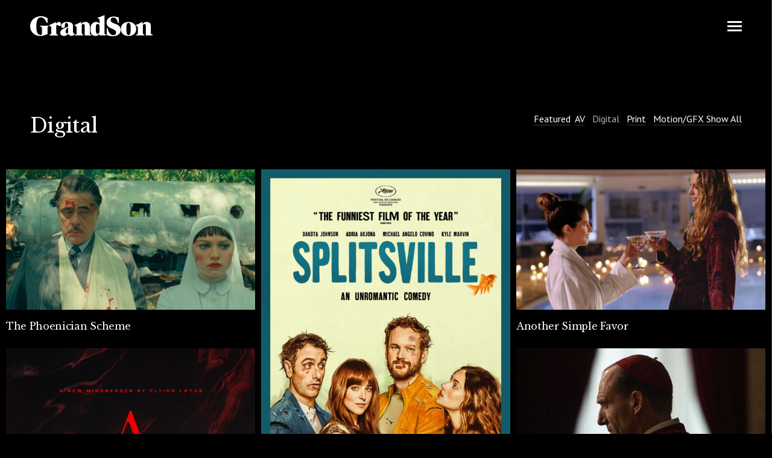

--- FILE ---
content_type: text/html; charset=UTF-8
request_url: https://grandsonla.com/digital/
body_size: 23764
content:
<!doctype html>
<html dir="ltr" lang="en-US" prefix="og: https://ogp.me/ns#">
<head>

<!-- DEFAULT META TAGS -->
<meta charset="UTF-8">
<meta name="viewport" content="width=device-width, initial-scale=1.0, maximum-scale=1.0, user-scalable=0" />
<meta http-equiv="Content-Type" content="text/html; charset=UTF-8" />

<meta property="og:title" content="Digital - GrandSon" />
<meta property="og:type" content="website" />
<meta property="og:url" content="https://grandsonla.com/digital/" />

<title>Digital | GrandSon</title>
	<style>img:is([sizes="auto" i], [sizes^="auto," i]) { contain-intrinsic-size: 3000px 1500px }</style>
	
		<!-- All in One SEO 4.9.2 - aioseo.com -->
	<meta name="robots" content="max-image-preview:large" />
	<link rel="canonical" href="https://grandsonla.com/digital/" />
	<meta name="generator" content="All in One SEO (AIOSEO) 4.9.2" />
		<meta property="og:locale" content="en_US" />
		<meta property="og:site_name" content="GrandSon | A Creative Company - Live for What&#039;s Next" />
		<meta property="og:type" content="article" />
		<meta property="og:title" content="Digital | GrandSon" />
		<meta property="og:url" content="https://grandsonla.com/digital/" />
		<meta property="article:published_time" content="2021-10-16T23:26:52+00:00" />
		<meta property="article:modified_time" content="2023-02-26T02:36:09+00:00" />
		<meta name="twitter:card" content="summary" />
		<meta name="twitter:title" content="Digital | GrandSon" />
		<script type="application/ld+json" class="aioseo-schema">
			{"@context":"https:\/\/schema.org","@graph":[{"@type":"BreadcrumbList","@id":"https:\/\/grandsonla.com\/digital\/#breadcrumblist","itemListElement":[{"@type":"ListItem","@id":"https:\/\/grandsonla.com#listItem","position":1,"name":"Home","item":"https:\/\/grandsonla.com","nextItem":{"@type":"ListItem","@id":"https:\/\/grandsonla.com\/digital\/#listItem","name":"Digital"}},{"@type":"ListItem","@id":"https:\/\/grandsonla.com\/digital\/#listItem","position":2,"name":"Digital","previousItem":{"@type":"ListItem","@id":"https:\/\/grandsonla.com#listItem","name":"Home"}}]},{"@type":"Organization","@id":"https:\/\/grandsonla.com\/#organization","name":"GrandSon","description":"A Creative Company - Live for What's Next","url":"https:\/\/grandsonla.com\/"},{"@type":"WebPage","@id":"https:\/\/grandsonla.com\/digital\/#webpage","url":"https:\/\/grandsonla.com\/digital\/","name":"Digital | GrandSon","inLanguage":"en-US","isPartOf":{"@id":"https:\/\/grandsonla.com\/#website"},"breadcrumb":{"@id":"https:\/\/grandsonla.com\/digital\/#breadcrumblist"},"datePublished":"2021-10-16T23:26:52+00:00","dateModified":"2023-02-26T02:36:09+00:00"},{"@type":"WebSite","@id":"https:\/\/grandsonla.com\/#website","url":"https:\/\/grandsonla.com\/","name":"GrandSon","description":"A Creative Company - Live for What's Next","inLanguage":"en-US","publisher":{"@id":"https:\/\/grandsonla.com\/#organization"}}]}
		</script>
		<!-- All in One SEO -->

<link rel='dns-prefetch' href='//fonts.googleapis.com' />
<link rel="alternate" type="application/rss+xml" title="GrandSon &raquo; Feed" href="https://grandsonla.com/feed/" />
<link rel="alternate" type="application/rss+xml" title="GrandSon &raquo; Comments Feed" href="https://grandsonla.com/comments/feed/" />
<script type="text/javascript">
/* <![CDATA[ */
window._wpemojiSettings = {"baseUrl":"https:\/\/s.w.org\/images\/core\/emoji\/16.0.1\/72x72\/","ext":".png","svgUrl":"https:\/\/s.w.org\/images\/core\/emoji\/16.0.1\/svg\/","svgExt":".svg","source":{"concatemoji":"https:\/\/grandsonla.com\/wp-includes\/js\/wp-emoji-release.min.js?ver=6.8.3"}};
/*! This file is auto-generated */
!function(s,n){var o,i,e;function c(e){try{var t={supportTests:e,timestamp:(new Date).valueOf()};sessionStorage.setItem(o,JSON.stringify(t))}catch(e){}}function p(e,t,n){e.clearRect(0,0,e.canvas.width,e.canvas.height),e.fillText(t,0,0);var t=new Uint32Array(e.getImageData(0,0,e.canvas.width,e.canvas.height).data),a=(e.clearRect(0,0,e.canvas.width,e.canvas.height),e.fillText(n,0,0),new Uint32Array(e.getImageData(0,0,e.canvas.width,e.canvas.height).data));return t.every(function(e,t){return e===a[t]})}function u(e,t){e.clearRect(0,0,e.canvas.width,e.canvas.height),e.fillText(t,0,0);for(var n=e.getImageData(16,16,1,1),a=0;a<n.data.length;a++)if(0!==n.data[a])return!1;return!0}function f(e,t,n,a){switch(t){case"flag":return n(e,"\ud83c\udff3\ufe0f\u200d\u26a7\ufe0f","\ud83c\udff3\ufe0f\u200b\u26a7\ufe0f")?!1:!n(e,"\ud83c\udde8\ud83c\uddf6","\ud83c\udde8\u200b\ud83c\uddf6")&&!n(e,"\ud83c\udff4\udb40\udc67\udb40\udc62\udb40\udc65\udb40\udc6e\udb40\udc67\udb40\udc7f","\ud83c\udff4\u200b\udb40\udc67\u200b\udb40\udc62\u200b\udb40\udc65\u200b\udb40\udc6e\u200b\udb40\udc67\u200b\udb40\udc7f");case"emoji":return!a(e,"\ud83e\udedf")}return!1}function g(e,t,n,a){var r="undefined"!=typeof WorkerGlobalScope&&self instanceof WorkerGlobalScope?new OffscreenCanvas(300,150):s.createElement("canvas"),o=r.getContext("2d",{willReadFrequently:!0}),i=(o.textBaseline="top",o.font="600 32px Arial",{});return e.forEach(function(e){i[e]=t(o,e,n,a)}),i}function t(e){var t=s.createElement("script");t.src=e,t.defer=!0,s.head.appendChild(t)}"undefined"!=typeof Promise&&(o="wpEmojiSettingsSupports",i=["flag","emoji"],n.supports={everything:!0,everythingExceptFlag:!0},e=new Promise(function(e){s.addEventListener("DOMContentLoaded",e,{once:!0})}),new Promise(function(t){var n=function(){try{var e=JSON.parse(sessionStorage.getItem(o));if("object"==typeof e&&"number"==typeof e.timestamp&&(new Date).valueOf()<e.timestamp+604800&&"object"==typeof e.supportTests)return e.supportTests}catch(e){}return null}();if(!n){if("undefined"!=typeof Worker&&"undefined"!=typeof OffscreenCanvas&&"undefined"!=typeof URL&&URL.createObjectURL&&"undefined"!=typeof Blob)try{var e="postMessage("+g.toString()+"("+[JSON.stringify(i),f.toString(),p.toString(),u.toString()].join(",")+"));",a=new Blob([e],{type:"text/javascript"}),r=new Worker(URL.createObjectURL(a),{name:"wpTestEmojiSupports"});return void(r.onmessage=function(e){c(n=e.data),r.terminate(),t(n)})}catch(e){}c(n=g(i,f,p,u))}t(n)}).then(function(e){for(var t in e)n.supports[t]=e[t],n.supports.everything=n.supports.everything&&n.supports[t],"flag"!==t&&(n.supports.everythingExceptFlag=n.supports.everythingExceptFlag&&n.supports[t]);n.supports.everythingExceptFlag=n.supports.everythingExceptFlag&&!n.supports.flag,n.DOMReady=!1,n.readyCallback=function(){n.DOMReady=!0}}).then(function(){return e}).then(function(){var e;n.supports.everything||(n.readyCallback(),(e=n.source||{}).concatemoji?t(e.concatemoji):e.wpemoji&&e.twemoji&&(t(e.twemoji),t(e.wpemoji)))}))}((window,document),window._wpemojiSettings);
/* ]]> */
</script>
<style id='wp-emoji-styles-inline-css' type='text/css'>

	img.wp-smiley, img.emoji {
		display: inline !important;
		border: none !important;
		box-shadow: none !important;
		height: 1em !important;
		width: 1em !important;
		margin: 0 0.07em !important;
		vertical-align: -0.1em !important;
		background: none !important;
		padding: 0 !important;
	}
</style>
<link rel='stylesheet' id='wp-block-library-css' href='https://grandsonla.com/wp-includes/css/dist/block-library/style.min.css?ver=6.8.3' type='text/css' media='all' />
<style id='classic-theme-styles-inline-css' type='text/css'>
/*! This file is auto-generated */
.wp-block-button__link{color:#fff;background-color:#32373c;border-radius:9999px;box-shadow:none;text-decoration:none;padding:calc(.667em + 2px) calc(1.333em + 2px);font-size:1.125em}.wp-block-file__button{background:#32373c;color:#fff;text-decoration:none}
</style>
<link rel='stylesheet' id='aioseo/css/src/vue/standalone/blocks/table-of-contents/global.scss-css' href='https://grandsonla.com/wp-content/plugins/all-in-one-seo-pack/dist/Lite/assets/css/table-of-contents/global.e90f6d47.css?ver=4.9.2' type='text/css' media='all' />
<style id='wp-job-openings-blocks-style-inline-css' type='text/css'>
.wp-block-create-block-wjo-block{background-color:#21759b;border:1px dotted red;color:#fff;padding:2px}.awsm-b-row{display:-webkit-box;display:-ms-flexbox;display:-webkit-flex;display:flex;display:flexbox;-webkit-flex-flow:row wrap;margin:0 -15px;-webkit-box-orient:horizontal;-webkit-box-direction:normal;-ms-flex-flow:row wrap;flex-flow:row wrap}.awsm-b-row,.awsm-b-row *,.awsm-b-row :after,.awsm-b-row :before{-webkit-box-sizing:border-box;box-sizing:border-box}.awsm-b-grid-item{display:-webkit-box;display:-ms-flexbox;display:-webkit-flex;display:flex;float:left;padding:0 15px!important;width:33.333%;-webkit-box-orient:vertical;-webkit-box-direction:normal;-ms-flex-direction:column;flex-direction:column;-webkit-flex-direction:column}.awsm-b-grid-col-4 .awsm-b-grid-item{width:25%}.awsm-b-grid-col-2 .awsm-b-grid-item{width:50%}.awsm-b-grid-col .awsm-b-grid-item{width:100%}.awsm-b-job-hide{display:none!important}.awsm-job-show{display:block!important}.awsm-b-job-item{background:#fff;font-size:14px;padding:20px}a.awsm-b-job-item{text-decoration:none!important}.awsm-b-grid-item .awsm-b-job-item{border:1px solid #dddfe3;border-radius:2px;-webkit-box-shadow:0 1px 4px 0 rgba(0,0,0,.05);box-shadow:0 1px 4px 0 rgba(0,0,0,.05);display:-webkit-box;display:-ms-flexbox;display:-webkit-flex;display:flex;margin-bottom:30px;-webkit-box-orient:vertical;-webkit-box-direction:normal;-ms-flex-direction:column;flex-direction:column;-webkit-flex-direction:column;-webkit-box-flex:1;-ms-flex-positive:1;flex-grow:1;-webkit-flex-grow:1;-webkit-transition:all .3s ease;transition:all .3s ease}.awsm-b-grid-item .awsm-b-job-item:focus,.awsm-b-grid-item .awsm-b-job-item:hover{-webkit-box-shadow:0 3px 15px -5px rgba(0,0,0,.2);box-shadow:0 3px 15px -5px rgba(0,0,0,.2)}.awsm-b-grid-item .awsm-job-featured-image{margin-bottom:14px}.awsm-b-job-item h2.awsm-b-job-post-title{font-size:18px;margin:0 0 15px;text-align:left}.awsm-b-job-item h2.awsm-b-job-post-title a{font-size:18px}.awsm-b-grid-item .awsm-job-info{margin-bottom:10px;min-height:83px}.awsm-b-grid-item .awsm-job-info p{margin:0 0 8px}.awsm-b-job-wrap:after{clear:both;content:"";display:table}.awsm-b-filter-wrap,.awsm-b-filter-wrap *{-webkit-box-sizing:border-box;box-sizing:border-box}.awsm-b-filter-wrap{margin:0 -10px 20px}.awsm-b-filter-wrap form{display:-webkit-box;display:-webkit-flex;display:-ms-flexbox;display:flex;-webkit-flex-wrap:wrap;-ms-flex-wrap:wrap;flex-wrap:wrap}.awsm-b-filter-wrap .awsm-b-filter-items{display:none}.awsm-b-filter-wrap.awsm-b-full-width-search-filter-wrap .awsm-b-filter-item-search,.awsm-b-filter-wrap.awsm-b-full-width-search-filter-wrap .awsm-b-filter-items,.awsm-b-filter-wrap.awsm-b-no-search-filter-wrap .awsm-b-filter-items{width:100%}.awsm-b-filter-toggle{border:1px solid #ccc;border-radius:4px;display:-webkit-box;display:-webkit-flex;display:-ms-flexbox;display:flex;-webkit-flex-flow:wrap;-ms-flex-flow:wrap;flex-flow:wrap;margin:0 10px 10px;outline:none!important;padding:12px;width:46px}.awsm-b-filter-toggle.awsm-on{background:#ccc}.awsm-b-filter-toggle svg{height:20px;width:20px}.awsm-b-filter-wrap.awsm-b-no-search-filter-wrap .awsm-b-filter-toggle{width:100%;-webkit-box-align:center;-webkit-align-items:center;-ms-flex-align:center;align-items:center;-webkit-box-pack:justify;-webkit-justify-content:space-between;-ms-flex-pack:justify;justify-content:space-between;text-decoration:none}.awsm-b-filter-wrap.awsm-b-no-search-filter-wrap .awsm-b-filter-toggle svg{height:22px;width:22px}@media(min-width:768px){.awsm-b-filter-wrap .awsm-b-filter-items{display:-webkit-box!important;display:-webkit-flex!important;display:-ms-flexbox!important;display:flex!important;-webkit-flex-wrap:wrap;-ms-flex-wrap:wrap;flex-wrap:wrap;width:calc(100% - 250px)}.awsm-b-filter-toggle{display:none}.awsm-b-filter-item-search{width:250px}}.awsm-b-filter-wrap .awsm-b-filter-item{padding:0 10px 10px}.awsm-b-filter-item-search{padding:0 10px 10px;position:relative}@media(max-width:768px){.awsm-b-filter-wrap .awsm-b-filter-items{width:100%}.awsm-b-filter-item-search{width:calc(100% - 66px)}.awsm-b-filter-wrap .awsm-b-filter-item .awsm-selectric-wrapper{min-width:100%}}.awsm-b-filter-wrap .awsm-b-filter-item .awsm-b-job-form-control{min-height:48px;padding-right:58px}.awsm-b-filter-item-search .awsm-b-job-form-control{min-height:48px;padding-right:48px}.awsm-b-filter-item-search-in{position:relative}.awsm-b-filter-item-search .awsm-b-job-search-icon-wrapper{color:#ccc;cursor:pointer;font-size:16px;height:100%;line-height:48px;position:absolute;right:0;text-align:center;top:0;width:48px}.awsm-b-jobs-none-container{padding:25px}.awsm-b-jobs-none-container p{margin:0;padding:5px}.awsm-b-row .awsm-b-jobs-pagination{padding:0 15px;width:100%}.awsm-b-jobs-pagination{float:left;width:100%}.awsm-b-load-more-main a.awsm-b-load-more,.awsm-load-more-classic a.page-numbers{background:#fff;border:1px solid #dddfe3;-webkit-box-shadow:0 1px 4px 0 rgba(0,0,0,.05);box-shadow:0 1px 4px 0 rgba(0,0,0,.05);display:block;margin:0!important;outline:none!important;padding:20px;text-align:center;text-decoration:none!important;-webkit-transition:all .3s ease;transition:all .3s ease}.awsm-load-more-classic a.page-numbers,.awsm-load-more-classic span.page-numbers{font-size:90%;padding:5px 10px}.awsm-load-more-classic{text-align:center}.awsm-b-load-more-main a.awsm-load-more:focus,.awsm-b-load-more-main a.awsm-load-more:hover,.awsm-load-more-classic a.page-numbers:focus,.awsm-load-more-classic a.page-numbers:hover{-webkit-box-shadow:0 3px 15px -5px rgba(0,0,0,.2);box-shadow:0 3px 15px -5px rgba(0,0,0,.2)}.awsm-b-jobs-pagination.awsm-load-more-classic ul{list-style:none;margin:0;padding:0}.awsm-b-jobs-pagination.awsm-load-more-classic ul li{display:inline-block}.awsm-b-lists{border:1px solid #ededed}.awsm-b-list-item{width:100%}.awsm-b-list-item h2.awsm-job-b-post-title{margin-bottom:0}.awsm-b-list-item .awsm-job-featured-image{float:left;margin-right:10px}.awsm-b-list-item .awsm-job-featured-image img{height:50px;width:50px}.awsm-b-list-item .awsm-b-job-item{border-bottom:1px solid rgba(0,0,0,.13)}.awsm-b-list-item .awsm-b-job-item:after{clear:both;content:"";display:table}.awsm-b-list-left-col{float:left;width:50%}.awsm-b-list-right-col{float:left;text-align:right;width:50%}.awsm-b-list-item .awsm-job-specification-wrapper{display:inline-block;vertical-align:middle}.awsm-b-list-item .awsm-job-specification-item{display:inline-block;margin:0 15px 0 0;vertical-align:middle}a.awsm-b-job-item .awsm-job-specification-item{color:#4c4c4c}.awsm-b-list-item .awsm-job-more-container{display:inline-block;vertical-align:middle}.awsm-job-more-container .awsm-job-more span:before{content:"→"}.awsm-b-lists .awsm-b-jobs-pagination{margin-top:30px}.awsm-job-specification-item>[class^=awsm-job-icon-]{margin-right:6px}.awsm-job-specification-term:after{content:", "}.awsm-job-specification-term:last-child:after{content:""}.awsm-job-single-wrap,.awsm-job-single-wrap *,.awsm-job-single-wrap :after,.awsm-job-single-wrap :before{-webkit-box-sizing:border-box;box-sizing:border-box}.awsm-job-single-wrap{margin-bottom:1.3em}.awsm-job-single-wrap:after{clear:both;content:"";display:table}.awsm-job-content{padding-bottom:32px}.awsm-job-single-wrap.awsm-col-2 .awsm-job-content{float:left;padding-right:15px;width:55%}.awsm-job-single-wrap.awsm-col-2 .awsm-job-form{float:left;padding-left:15px;width:45%}.awsm-job-head,.awsm_job_spec_above_content{margin-bottom:20px}.awsm-job-head h1{margin:0 0 20px}.awsm-job-list-info span{margin-right:10px}.awsm-job-single-wrap .awsm-job-expiration-label{font-weight:700}.awsm-job-form-inner{background:#fff;border:1px solid #dddfe3;padding:35px}.awsm-job-form-inner h2{margin:0 0 30px}.awsm-job-form-group{margin-bottom:20px}.awsm-job-form-group input[type=checkbox],.awsm-job-form-group input[type=radio]{margin-right:5px}.awsm-job-form-group label{display:block;margin-bottom:10px}.awsm-job-form-options-container label,.awsm-job-inline-group label{display:inline;font-weight:400}.awsm-b-job-form-control{display:block;width:100%}.awsm-job-form-options-container span{display:inline-block;margin-bottom:10px;margin-left:10px}.awsm-job-submit{background:#0195ff;border:1px solid #0195ff;color:#fff;padding:10px 30px}.awsm-job-submit:focus,.awsm-job-submit:hover{background:rgba(0,0,0,0);color:#0195ff}.awsm-job-form-error{color:#db4c4c;font-weight:500}.awsm-b-job-form-control.awsm-job-form-error,.awsm-b-job-form-control.awsm-job-form-error:focus{border:1px solid #db4c4c}.awsm-error-message,.awsm-success-message{padding:12px 25px}.awsm-error-message p:empty,.awsm-success-message p:empty{display:none}.awsm-error-message p,.awsm-success-message p{margin:0!important;padding:0!important}.awsm-success-message{border:1px solid #1ea508}.awsm-error-message{border:1px solid #db4c4c}ul.awsm-error-message li{line-height:1.8em;margin-left:1.2em}.awsm-expired-message{padding:25px}.awsm-expired-message p{margin:1em 0}.awsm-job-container{margin:0 auto;max-width:1170px;padding:50px 0;width:100%}.awsm-jobs-loading{position:relative}.awsm-b-job-listings:after{content:"";height:100%;left:0;opacity:0;position:absolute;top:0;-webkit-transition:all .3s ease;transition:all .3s ease;visibility:hidden;width:100%}.awsm-b-job-listings.awsm-jobs-loading:after{opacity:1;visibility:visible}.awsm-b-sr-only{height:1px;margin:-1px;overflow:hidden;padding:0;position:absolute;width:1px;clip:rect(0,0,0,0);border:0}@media(max-width:1024px){.awsm-b-grid-col-4 .awsm-b-grid-item{width:33.333%}}@media(max-width:992px){.awsm-job-single-wrap.awsm-col-2 .awsm-job-content{padding-right:0;width:100%}.awsm-job-single-wrap.awsm-col-2 .awsm-job-form{padding-left:0;width:100%}}@media(max-width:768px){.awsm-b-grid-col-3 .awsm-b-grid-item,.awsm-b-grid-col-4 .awsm-b-grid-item,.awsm-b-grid-item{width:50%}.awsm-b-list-left-col{padding-bottom:10px;width:100%}.awsm-b-list-right-col{text-align:left;width:100%}}@media(max-width:648px){.awsm-b-grid-col-2 .awsm-b-grid-item,.awsm-b-grid-col-3 .awsm-b-grid-item,.awsm-b-grid-col-4 .awsm-b-grid-item,.awsm-b-grid-item{width:100%}.awsm-b-list-item .awsm-job-specification-wrapper{display:block;float:none;padding-bottom:5px}.awsm-b-list-item .awsm-job-more-container{display:block;float:none}}.awsm-job-form-plugin-style .awsm-b-job-form-control{border:1px solid #ccc;border-radius:4px;color:#060606;display:block;font:inherit;line-height:1;min-height:46px;padding:8px 15px;-webkit-transition:all .3s ease;transition:all .3s ease;width:100%}.awsm-job-form-plugin-style .awsm-b-job-form-control:focus{border-color:#060606;-webkit-box-shadow:none;box-shadow:none;outline:none}.awsm-job-form-plugin-style .awsm-b-job-form-control.awsm-job-form-error{border-color:#db4c4c}.awsm-job-form-plugin-style textarea.awsm-b-job-form-control{min-height:80px}.awsm-job-form-plugin-style .awsm-application-submit-btn,.awsm-job-form-plugin-style .awsm-jobs-primary-button{background:#060606;border-radius:45px;color:#fff;padding:16px 32px;-webkit-transition:all .3s ease;transition:all .3s ease}.awsm-job-form-plugin-style .awsm-application-submit-btn:focus,.awsm-job-form-plugin-style .awsm-application-submit-btn:hover,.awsm-job-form-plugin-style .awsm-jobs-primary-button:focus,.awsm-job-form-plugin-style .awsm-jobs-primary-button:hover{background:#060606;color:#fff;outline:none}.awsm-job-form-plugin-style .awsm-jobs-primary-button{cursor:pointer}.awsm-job-form-plugin-style .awsm-jobs-primary-button:disabled{opacity:.5;pointer-events:none}.awsm-job-form-plugin-style .awsm-selectric{border-color:#ccc;border-radius:4px;-webkit-box-shadow:none;box-shadow:none}.awsm-job-form-plugin-style .awsm-selectric-open .awsm-selectric{border-color:#060606}.awsm-job-form-plugin-style .awsm-selectric .label{margin-left:15px}.awsm-jobs-is-block-theme .site-branding{padding:0 2.1rem}.awsm-jobs-is-block-theme .site-content{padding:0 2.1rem 3rem}.awsm-jobs-is-block-theme .site-title{margin-bottom:0}.awsm-b-job-wrap,.awsm-b-job-wrap *{-webkit-box-sizing:border-box;box-sizing:border-box}

</style>
<link rel='stylesheet' id='awsm-jobs-general-css' href='https://grandsonla.com/wp-content/plugins/wp-job-openings/assets/css/general.min.css?ver=3.5.4' type='text/css' media='all' />
<link rel='stylesheet' id='awsm-jobs-style-css' href='https://grandsonla.com/wp-content/plugins/wp-job-openings/assets/css/style.min.css?ver=3.5.4' type='text/css' media='all' />
<style id='global-styles-inline-css' type='text/css'>
:root{--wp--preset--aspect-ratio--square: 1;--wp--preset--aspect-ratio--4-3: 4/3;--wp--preset--aspect-ratio--3-4: 3/4;--wp--preset--aspect-ratio--3-2: 3/2;--wp--preset--aspect-ratio--2-3: 2/3;--wp--preset--aspect-ratio--16-9: 16/9;--wp--preset--aspect-ratio--9-16: 9/16;--wp--preset--color--black: #000000;--wp--preset--color--cyan-bluish-gray: #abb8c3;--wp--preset--color--white: #ffffff;--wp--preset--color--pale-pink: #f78da7;--wp--preset--color--vivid-red: #cf2e2e;--wp--preset--color--luminous-vivid-orange: #ff6900;--wp--preset--color--luminous-vivid-amber: #fcb900;--wp--preset--color--light-green-cyan: #7bdcb5;--wp--preset--color--vivid-green-cyan: #00d084;--wp--preset--color--pale-cyan-blue: #8ed1fc;--wp--preset--color--vivid-cyan-blue: #0693e3;--wp--preset--color--vivid-purple: #9b51e0;--wp--preset--gradient--vivid-cyan-blue-to-vivid-purple: linear-gradient(135deg,rgba(6,147,227,1) 0%,rgb(155,81,224) 100%);--wp--preset--gradient--light-green-cyan-to-vivid-green-cyan: linear-gradient(135deg,rgb(122,220,180) 0%,rgb(0,208,130) 100%);--wp--preset--gradient--luminous-vivid-amber-to-luminous-vivid-orange: linear-gradient(135deg,rgba(252,185,0,1) 0%,rgba(255,105,0,1) 100%);--wp--preset--gradient--luminous-vivid-orange-to-vivid-red: linear-gradient(135deg,rgba(255,105,0,1) 0%,rgb(207,46,46) 100%);--wp--preset--gradient--very-light-gray-to-cyan-bluish-gray: linear-gradient(135deg,rgb(238,238,238) 0%,rgb(169,184,195) 100%);--wp--preset--gradient--cool-to-warm-spectrum: linear-gradient(135deg,rgb(74,234,220) 0%,rgb(151,120,209) 20%,rgb(207,42,186) 40%,rgb(238,44,130) 60%,rgb(251,105,98) 80%,rgb(254,248,76) 100%);--wp--preset--gradient--blush-light-purple: linear-gradient(135deg,rgb(255,206,236) 0%,rgb(152,150,240) 100%);--wp--preset--gradient--blush-bordeaux: linear-gradient(135deg,rgb(254,205,165) 0%,rgb(254,45,45) 50%,rgb(107,0,62) 100%);--wp--preset--gradient--luminous-dusk: linear-gradient(135deg,rgb(255,203,112) 0%,rgb(199,81,192) 50%,rgb(65,88,208) 100%);--wp--preset--gradient--pale-ocean: linear-gradient(135deg,rgb(255,245,203) 0%,rgb(182,227,212) 50%,rgb(51,167,181) 100%);--wp--preset--gradient--electric-grass: linear-gradient(135deg,rgb(202,248,128) 0%,rgb(113,206,126) 100%);--wp--preset--gradient--midnight: linear-gradient(135deg,rgb(2,3,129) 0%,rgb(40,116,252) 100%);--wp--preset--font-size--small: 13px;--wp--preset--font-size--medium: 20px;--wp--preset--font-size--large: 36px;--wp--preset--font-size--x-large: 42px;--wp--preset--spacing--20: 0.44rem;--wp--preset--spacing--30: 0.67rem;--wp--preset--spacing--40: 1rem;--wp--preset--spacing--50: 1.5rem;--wp--preset--spacing--60: 2.25rem;--wp--preset--spacing--70: 3.38rem;--wp--preset--spacing--80: 5.06rem;--wp--preset--shadow--natural: 6px 6px 9px rgba(0, 0, 0, 0.2);--wp--preset--shadow--deep: 12px 12px 50px rgba(0, 0, 0, 0.4);--wp--preset--shadow--sharp: 6px 6px 0px rgba(0, 0, 0, 0.2);--wp--preset--shadow--outlined: 6px 6px 0px -3px rgba(255, 255, 255, 1), 6px 6px rgba(0, 0, 0, 1);--wp--preset--shadow--crisp: 6px 6px 0px rgba(0, 0, 0, 1);}:where(.is-layout-flex){gap: 0.5em;}:where(.is-layout-grid){gap: 0.5em;}body .is-layout-flex{display: flex;}.is-layout-flex{flex-wrap: wrap;align-items: center;}.is-layout-flex > :is(*, div){margin: 0;}body .is-layout-grid{display: grid;}.is-layout-grid > :is(*, div){margin: 0;}:where(.wp-block-columns.is-layout-flex){gap: 2em;}:where(.wp-block-columns.is-layout-grid){gap: 2em;}:where(.wp-block-post-template.is-layout-flex){gap: 1.25em;}:where(.wp-block-post-template.is-layout-grid){gap: 1.25em;}.has-black-color{color: var(--wp--preset--color--black) !important;}.has-cyan-bluish-gray-color{color: var(--wp--preset--color--cyan-bluish-gray) !important;}.has-white-color{color: var(--wp--preset--color--white) !important;}.has-pale-pink-color{color: var(--wp--preset--color--pale-pink) !important;}.has-vivid-red-color{color: var(--wp--preset--color--vivid-red) !important;}.has-luminous-vivid-orange-color{color: var(--wp--preset--color--luminous-vivid-orange) !important;}.has-luminous-vivid-amber-color{color: var(--wp--preset--color--luminous-vivid-amber) !important;}.has-light-green-cyan-color{color: var(--wp--preset--color--light-green-cyan) !important;}.has-vivid-green-cyan-color{color: var(--wp--preset--color--vivid-green-cyan) !important;}.has-pale-cyan-blue-color{color: var(--wp--preset--color--pale-cyan-blue) !important;}.has-vivid-cyan-blue-color{color: var(--wp--preset--color--vivid-cyan-blue) !important;}.has-vivid-purple-color{color: var(--wp--preset--color--vivid-purple) !important;}.has-black-background-color{background-color: var(--wp--preset--color--black) !important;}.has-cyan-bluish-gray-background-color{background-color: var(--wp--preset--color--cyan-bluish-gray) !important;}.has-white-background-color{background-color: var(--wp--preset--color--white) !important;}.has-pale-pink-background-color{background-color: var(--wp--preset--color--pale-pink) !important;}.has-vivid-red-background-color{background-color: var(--wp--preset--color--vivid-red) !important;}.has-luminous-vivid-orange-background-color{background-color: var(--wp--preset--color--luminous-vivid-orange) !important;}.has-luminous-vivid-amber-background-color{background-color: var(--wp--preset--color--luminous-vivid-amber) !important;}.has-light-green-cyan-background-color{background-color: var(--wp--preset--color--light-green-cyan) !important;}.has-vivid-green-cyan-background-color{background-color: var(--wp--preset--color--vivid-green-cyan) !important;}.has-pale-cyan-blue-background-color{background-color: var(--wp--preset--color--pale-cyan-blue) !important;}.has-vivid-cyan-blue-background-color{background-color: var(--wp--preset--color--vivid-cyan-blue) !important;}.has-vivid-purple-background-color{background-color: var(--wp--preset--color--vivid-purple) !important;}.has-black-border-color{border-color: var(--wp--preset--color--black) !important;}.has-cyan-bluish-gray-border-color{border-color: var(--wp--preset--color--cyan-bluish-gray) !important;}.has-white-border-color{border-color: var(--wp--preset--color--white) !important;}.has-pale-pink-border-color{border-color: var(--wp--preset--color--pale-pink) !important;}.has-vivid-red-border-color{border-color: var(--wp--preset--color--vivid-red) !important;}.has-luminous-vivid-orange-border-color{border-color: var(--wp--preset--color--luminous-vivid-orange) !important;}.has-luminous-vivid-amber-border-color{border-color: var(--wp--preset--color--luminous-vivid-amber) !important;}.has-light-green-cyan-border-color{border-color: var(--wp--preset--color--light-green-cyan) !important;}.has-vivid-green-cyan-border-color{border-color: var(--wp--preset--color--vivid-green-cyan) !important;}.has-pale-cyan-blue-border-color{border-color: var(--wp--preset--color--pale-cyan-blue) !important;}.has-vivid-cyan-blue-border-color{border-color: var(--wp--preset--color--vivid-cyan-blue) !important;}.has-vivid-purple-border-color{border-color: var(--wp--preset--color--vivid-purple) !important;}.has-vivid-cyan-blue-to-vivid-purple-gradient-background{background: var(--wp--preset--gradient--vivid-cyan-blue-to-vivid-purple) !important;}.has-light-green-cyan-to-vivid-green-cyan-gradient-background{background: var(--wp--preset--gradient--light-green-cyan-to-vivid-green-cyan) !important;}.has-luminous-vivid-amber-to-luminous-vivid-orange-gradient-background{background: var(--wp--preset--gradient--luminous-vivid-amber-to-luminous-vivid-orange) !important;}.has-luminous-vivid-orange-to-vivid-red-gradient-background{background: var(--wp--preset--gradient--luminous-vivid-orange-to-vivid-red) !important;}.has-very-light-gray-to-cyan-bluish-gray-gradient-background{background: var(--wp--preset--gradient--very-light-gray-to-cyan-bluish-gray) !important;}.has-cool-to-warm-spectrum-gradient-background{background: var(--wp--preset--gradient--cool-to-warm-spectrum) !important;}.has-blush-light-purple-gradient-background{background: var(--wp--preset--gradient--blush-light-purple) !important;}.has-blush-bordeaux-gradient-background{background: var(--wp--preset--gradient--blush-bordeaux) !important;}.has-luminous-dusk-gradient-background{background: var(--wp--preset--gradient--luminous-dusk) !important;}.has-pale-ocean-gradient-background{background: var(--wp--preset--gradient--pale-ocean) !important;}.has-electric-grass-gradient-background{background: var(--wp--preset--gradient--electric-grass) !important;}.has-midnight-gradient-background{background: var(--wp--preset--gradient--midnight) !important;}.has-small-font-size{font-size: var(--wp--preset--font-size--small) !important;}.has-medium-font-size{font-size: var(--wp--preset--font-size--medium) !important;}.has-large-font-size{font-size: var(--wp--preset--font-size--large) !important;}.has-x-large-font-size{font-size: var(--wp--preset--font-size--x-large) !important;}
:where(.wp-block-post-template.is-layout-flex){gap: 1.25em;}:where(.wp-block-post-template.is-layout-grid){gap: 1.25em;}
:where(.wp-block-columns.is-layout-flex){gap: 2em;}:where(.wp-block-columns.is-layout-grid){gap: 2em;}
:root :where(.wp-block-pullquote){font-size: 1.5em;line-height: 1.6;}
</style>
<link rel='stylesheet' id='contact-form-7-css' href='https://grandsonla.com/wp-content/plugins/contact-form-7/includes/css/styles.css?ver=6.1.4' type='text/css' media='all' />
<link rel='stylesheet' id='ewd-ulb-main-css' href='https://grandsonla.com/wp-content/plugins/ultimate-lightbox/assets/css/ewd-ulb-main.css?ver=6.8.3' type='text/css' media='all' />
<link rel='stylesheet' id='ewd-ulb-twentytwenty-css' href='https://grandsonla.com/wp-content/plugins/ultimate-lightbox/assets/css/twentytwenty.css?ver=6.8.3' type='text/css' media='all' />
<link rel='stylesheet' id='wp-components-css' href='https://grandsonla.com/wp-includes/css/dist/components/style.min.css?ver=6.8.3' type='text/css' media='all' />
<link rel='stylesheet' id='godaddy-styles-css' href='https://grandsonla.com/wp-content/mu-plugins/vendor/wpex/godaddy-launch/includes/Dependencies/GoDaddy/Styles/build/latest.css?ver=2.0.2' type='text/css' media='all' />
<link rel='stylesheet' id='dani-default-style-css' href='https://grandsonla.com/wp-content/themes/dani/files/css/style.css?ver=1.8.5' type='text/css' media='all' />
<link rel='stylesheet' id='lightcase-css' href='https://grandsonla.com/wp-content/themes/dani/files/css/lightcase.css?ver=1.0' type='text/css' media='all' />
<link rel='stylesheet' id='owlcarousel-css' href='https://grandsonla.com/wp-content/themes/dani/files/css/owl.carousel.css?ver=1.0' type='text/css' media='all' />
<link rel='stylesheet' id='fontawesome-css' href='https://grandsonla.com/wp-content/themes/dani/files/css/font-awesome.min.css?ver=3.2.1' type='text/css' media='all' />
<link rel='stylesheet' id='ionicons-css' href='https://grandsonla.com/wp-content/themes/dani/files/css/ionicons.css?ver=3.2.1' type='text/css' media='all' />
<link rel='stylesheet' id='mediaelement-dani-css' href='https://grandsonla.com/wp-content/themes/dani/files/css/mediaelementplayer.css?ver=1.0' type='text/css' media='all' />
<link rel='stylesheet' id='isotope-css' href='https://grandsonla.com/wp-content/themes/dani/files/css/isotope.css?ver=1.0' type='text/css' media='all' />
<link rel='stylesheet' id='dani-dark-style-css' href='https://grandsonla.com/wp-content/themes/dani/files/css/dark-style.css?ver=1.8.5' type='text/css' media='all' />
<link rel='stylesheet' id='dani-wp-style-css' href='https://grandsonla.com/wp-content/themes/dani/style.css?ver=1.8.5' type='text/css' media='all' />
<style id='dani-wp-style-inline-css' type='text/css'>
header #logo { height: 35px; }
header #logo img#light-logo, header #logo img#dark-logo { max-height: 35px; }
header.menu-open:not(.transparent) nav#main-nav > ul > li > a { height: 35px; line-height: 35px; }
header:not(.transparent) .menu-toggle,
header:not(.transparent) .menu-cart,
header:not(.transparent) .menu-language { height: calc(50px + 35px); }
header.wrapper:not(.small-header):not(.transparent) .menu-toggle,
header.wrapper:not(.small-header):not(.transparent) .menu-cart,
header.wrapper:not(.small-header):not(.transparent) .menu-language { height: calc(100px + 35px); }
header:not(.transparent) + #hero, header:not(.transparent) + #page-body { margin-top: calc(50px + 35px); }
header[class*="wrapper"]:not(.transparent) + #hero, header[class*="wrapper"]:not(.transparent) + #page-body { margin-top: calc(100px + 35px); }
header:not(.transparent) + #hero.hero-full { min-height: calc(100vh - 50px - 35px); }
header:not(.transparent) + #hero.hero-big { min-height: calc(75vh - 50px - 35px); }
header[class*="wrapper"]:not(.transparent) + #hero.hero-full { min-height: calc(100vh - 100px - 35px); }
header[class*="wrapper"]:not(.transparent) + #hero.hero-big { min-height: calc(75vh - 100px - 35px); }
/*header.menu-open nav#main-nav > ul > li > ul.sub-menu { top: calc(50px + 35px); }*/
header.transparent + #hero.hero-auto #page-title,
header.transparent + #hero #page-title.title-top { padding-top: calc(125px + 35px); }
header[class*="wrapper"].transparent + #hero.hero-auto #page-title,
header[class*="wrapper"].transparent + #hero #page-title.title-top { padding-top: calc(150px + 35px); }

/* New since 1.4 */
header:not(.wrapper) ~ #page-body .header-spacer { height: calc(100px + 35px); }
header.wrapper ~ #page-body .header-spacer { height: calc(150px + 35px); }

.single-content.col-not-sticky { padding-top: calc(100px + 35px); }

@media only screen and (max-width: 768px) { 
header:not(.wrapper) ~ #page-body .header-spacer { height: calc(60px + 25px); }
header.wrapper ~ #page-body .header-spacer { height: calc(60px + 25px); }
}
@media only screen and (max-width: 768px) { 
				header .header-inner #logo { height: 17px !important; }
				header .header-inner #logo img { max-height: 17px !important; }
				
				header:not(.wrapper) ~ #page-body .header-spacer { height: calc(60px + 17px); }
				header.wrapper ~ #page-body .header-spacer { height: calc(60px + 17px); }
				
				.single-portfolio .single-content { margin-top: calc(50px + 17px) !important; }
				#hero + #page-body .single-portfolio .single-content { margin-top: 0 !important; }
				 
				}body {font-family: "PT Sans";font-weight: 400;font-size: 16px;line-height: 25px;}body strong,body b { font-weight: 400; }.socialmedia-widget.text-style li a { font-size: 16px;line-height: 25px;font-family: PT Sans;font-weight: 400;}#lightcase-info #lightcase-caption { font-family: "PT Sans";font-weight: 400;font-size: 16px;line-height: 25px;}	select, input[type=text], input[type=password], input[type=email], input[type=number], input[type=tel], input[type=search], textarea, .select2-container .select2-choice .select2-chosen  { font-family: "PT Sans";font-weight: 400;}h1, .h1 {font-family: "Libre Baskerville";font-weight: 400;font-size: 66px;line-height: 80px;text-transform: none;}h1 strong,h1 b { font-weight: 400; }blockquote, .post-cat, .pagination li a[data-title]:after, .widget_recent_entries li a, .widget_recent_comments li span.comment-author-link a { font-family: Libre Baskerville;font-weight: 400;text-transform: none;}h2, .h2 {font-family: "Libre Baskerville";font-weight: 400;font-size: 48px;line-height: 61px;text-transform: none;}h2 strong,h2 b { font-weight: 400; }h3, .h3 {font-family: "Libre Baskerville";font-weight: 400;font-size: 34px;line-height: 46px;text-transform: none;}h3 strong,h3 b { font-weight: 400; }h4, .h4 {font-family: "Libre Baskerville";font-weight: 400;font-size: 24px;line-height: 35px;text-transform: none;}h4 strong,h4 b { font-weight: 400; }h5, .h5 {font-family: "Libre Baskerville";font-weight: 400;font-size: 20px;line-height: 31px;text-transform: none;}h5 strong,h5 b { font-weight: 400; }h6, .h6 {font-family: "Libre Baskerville";font-weight: 400;font-size: 16px;line-height: 25px;text-transform: none;}h6 strong,h6 b { font-weight: 400; }.product_list_widget li  > a { font-family: Libre Baskerville;font-weight: 400;font-size: 16px; line-height: 25px;text-transform: none;}#reply-title { font-size: 16px; line-height: 25px;text-transform: none;}.woocommerce-MyAccount-navigation ul li a { font-size: 16px; line-height: 25px;}@media only screen and (max-width: 1024px) { body { font-size: 16px !important;line-height: 25px !important;}h1, .h1 { font-size: 58px !important;line-height: 71px !important;}h2, .h2 { font-size: 40px !important;line-height: 53px !important;}h3, .h3 { font-size: 29px !important;line-height: 41px !important;}h4, .h4 { font-size: 21px !important;line-height: 32px !important;}h5, .h5 { font-size: 18px !important;line-height: 29px !important;}h6, .h6 { font-size: 16px !important;line-height: 25px !important;} }@media only screen and (max-width: 768px) { body { font-size: 16px !important;line-height: 25px !important;}h1, .h1 { font-size: 46px !important;line-height: 56px !important;}h2, .h2 { font-size: 35px !important;line-height: 44px !important;}h3, .h3 { font-size: 25px !important;line-height: 34px !important;}h4, .h4 { font-size: 21px !important;line-height: 30px !important;}h5, .h5 { font-size: 18px !important;line-height: 27px !important;}h6, .h6 { font-size: 16px !important;line-height: 24px !important;} }@media only screen and (max-width: 480px) { body { font-size: 15px !important;line-height: 24px !important;}h1, .h1 { font-size: 44px !important;line-height: 54px !important;}h2, .h2 { font-size: 34px !important;line-height: 44px !important;}h3, .h3 { font-size: 25px !important;line-height: 34px !important;}h4, .h4 { font-size: 21px !important;line-height: 30px !important;}h5, .h5 { font-size: 18px !important;line-height: 27px !important;}h6, .h6 { font-size: 16px !important;line-height: 24px !important;} }.title-alt, #reply-title {font-family: PT Sans;font-weight: 400;letter-spacing: 0.02em;text-transform: none;}.alttitle b, .alttitle strong, #reply-title b, #reply-title strong { font-weight: 400; }blockquote cite, .portfolio-category, .filter li a, .post-date, .team-role {font-family: PT Sans;font-weight: 400;}table th, .woocommerce-MyAccount-navigation ul li a { font-family: "PT Sans";font-weight: 400;letter-spacing: 0.02em;text-transform: none;}nav#main-nav > ul > li > a, header.menu-open nav#main-nav > ul > li > a {font-family: Libre Baskerville;font-weight: 400;font-size: 40px;text-transform: none;}header[class*='menu-full'] nav#main-nav > ul > li > a { 
				line-height: 52px;
				height: 52px; }
				@media only screen and (max-width: 1024px) {
				header:not(.menu-open) nav#main-nav ul:not(.sub-menu) > li > a { 
					font-size: 40px !important;
					line-height: 52px !important;
					height: 52px !important;
				}}
				@media only screen and (max-width: 768px) {
				header:not(.menu-open) nav#main-nav ul:not(.sub-menu) > li > a {
					font-size: 32px !important;
					line-height: 41px !important;
					height: 41px !important;
				}}
				@media only screen and (max-width: 480px) {
				header:not(.menu-open) nav#main-nav > ul:not(.sub-menu) > li > a {
					font-size: 28px !important;
					line-height: 36px !important;
					height: 36px !important;
				}}nav#main-nav ul.sub-menu > li > a, header.menu-open nav#main-nav ul.sub-menu > li > a {font-family: PT Sans;font-weight: 400;font-size: 14px;letter-spacing: 0.02em;}.portfolio-container .portfolio-name:not(.title-alt), #portfolio-single .single-title .portfolio-name {font-family: Libre Baskerville;font-weight: 400;text-transform: none;}.portfolio-category, .image-pagination li span.next, .image-pagination li span.prev {font-family: PT Sans;font-weight: 400;font-size: 14px; line-height: 17px;letter-spacing: 0em;text-transform: uppercase;}.sr-button, input[type=submit], input[type=button], button, .phatvideo-bg .mute-video, .phatvideo-bg .playpause-video,.button,
						.pagination li a, .image-pagination li span.next, .image-pagination li span.prev {font-family: PT Sans;font-weight: 400;letter-spacing: 0.06em;text-transform: uppercase;}.filter li a { font-family: PT Sans;font-weight: 400;}.sr-button-with-arrow, .sr-button-with-arrow strong, .pagination li a,#page-pagination .pagination li.page span,#page-pagination .pagination li.page a, .menu-language a,
			.woocommerce span.onsale, .price, .amount, .widget_price_filter .price_slider_wrapper .price_slider_amount .price_label span {font-family: PT Sans;font-weight: 400;}.widget-title, .woocommerce .product table.variations label {font-family: PT Sans;font-weight: 400;text-transform: none;}.sr-button.custom-1 { background: #00e4a9 !important; color: #ffffff !important; }.sr-button.custom-1:hover { background: #00be8d !important; color: #ffffff !important; }.sr-button.custom-2 { background: #01e0c8 !important; color: #ffffff !important; }.sr-button.custom-2:hover { background: #01cab5 !important; color: #ffffff !important; }.awsm-job-more-container  a {color:#87fbba !important; }
</style>
<link rel='stylesheet' id='dani-mqueries-style-css' href='https://grandsonla.com/wp-content/themes/dani/files/css/mqueries.css?ver=1.8.5' type='text/css' media='all' />
<link rel='stylesheet' id='dani-fonts-css' href='https://fonts.googleapis.com/css?family=PT+Sans%3A400%7CLibre+Baskerville%3A400&#038;subset=latin%2Clatin-ext&#038;ver=1.0.0' type='text/css' media='all' />
<script type="text/javascript" src="https://grandsonla.com/wp-includes/js/jquery/jquery.min.js?ver=3.7.1" id="jquery-core-js"></script>
<script type="text/javascript" src="https://grandsonla.com/wp-includes/js/jquery/jquery-migrate.min.js?ver=3.4.1" id="jquery-migrate-js"></script>
<script type="text/javascript" id="ewd-ulb-js-extra">
/* <![CDATA[ */
var ewd_ulb_php_add_data = {"add_lightbox":"[\"image_class\"]","image_class_list":"lbson","image_selector_list":"lbson","min_height":"","min_width":"","overlay_text_source":""};
/* ]]> */
</script>
<script type="text/javascript" src="https://grandsonla.com/wp-content/plugins/ultimate-lightbox/assets/js/ewd-ulb.js?ver=1.1.10" id="ewd-ulb-js"></script>
<script type="text/javascript" src="https://grandsonla.com/wp-content/plugins/ultimate-lightbox/assets/js/jquery.event.move.js?ver=1" id="event-move-js"></script>
<script type="text/javascript" src="https://grandsonla.com/wp-content/plugins/ultimate-lightbox/assets/js/jquery.twentytwenty.js?ver=1" id="twenty-twenty-js"></script>
<script type="text/javascript" id="ultimate-lightbox-js-extra">
/* <![CDATA[ */
var ewd_ulb_php_data = {"custom_css":"","styling_options":"<style>.ewd-ulb-slide-overlay { display: none !important; }<\/style>","background_close":"1","gallery_loop":"","show_thumbnails":"none","show_thumbnail_toggle":"","show_progress_bar":"","autoplay":"","autoplay_interval":"","transition_class":"ewd-ulb-no-transition","hide_elements":["title","description","thumbnails"],"controls":{"top_right_controls":["exit"],"top_left_controls":["autoplay","zoom"],"bottom_right_controls":["slide_counter"],"bottom_left_controls":[]},"ulb_arrow":"i","ulb_icon_set":"b","curtain_slide":null,"mousewheel_navigation":"1","lightbox_class":"","lightbox_background_class":""};
/* ]]> */
</script>
<script type="text/javascript" src="https://grandsonla.com/wp-content/plugins/ultimate-lightbox/assets/js/ultimate-lightbox.js?ver=1.1.10" id="ultimate-lightbox-js"></script>
<script type="text/javascript" src="https://grandsonla.com/wp-content/plugins/ultimate-lightbox/assets/js/jquery.mousewheel.min.js?ver=1" id="jquery.mousewheel.min-js"></script>
<link rel="https://api.w.org/" href="https://grandsonla.com/wp-json/" /><link rel="alternate" title="JSON" type="application/json" href="https://grandsonla.com/wp-json/wp/v2/pages/3511" /><link rel="EditURI" type="application/rsd+xml" title="RSD" href="https://grandsonla.com/xmlrpc.php?rsd" />
<meta name="generator" content="WordPress 6.8.3" />
<link rel='shortlink' href='https://grandsonla.com/?p=3511' />
<link rel="alternate" title="oEmbed (JSON)" type="application/json+oembed" href="https://grandsonla.com/wp-json/oembed/1.0/embed?url=https%3A%2F%2Fgrandsonla.com%2Fdigital%2F" />
<link rel="alternate" title="oEmbed (XML)" type="text/xml+oembed" href="https://grandsonla.com/wp-json/oembed/1.0/embed?url=https%3A%2F%2Fgrandsonla.com%2Fdigital%2F&#038;format=xml" />
    
    <script type="text/javascript">
        var ajaxurl = 'https://grandsonla.com/wp-admin/admin-ajax.php';
    </script>
<meta name="generator" content="Powered by Slider Revolution 6.7.40 - responsive, Mobile-Friendly Slider Plugin for WordPress with comfortable drag and drop interface." />
<link rel="icon" href="https://grandsonla.com/wp-content/uploads/2017/06/cropped-grandson_icon_2-32x32.png" sizes="32x32" />
<link rel="icon" href="https://grandsonla.com/wp-content/uploads/2017/06/cropped-grandson_icon_2-192x192.png" sizes="192x192" />
<link rel="apple-touch-icon" href="https://grandsonla.com/wp-content/uploads/2017/06/cropped-grandson_icon_2-180x180.png" />
<meta name="msapplication-TileImage" content="https://grandsonla.com/wp-content/uploads/2017/06/cropped-grandson_icon_2-270x270.png" />
<script>function setREVStartSize(e){
			//window.requestAnimationFrame(function() {
				window.RSIW = window.RSIW===undefined ? window.innerWidth : window.RSIW;
				window.RSIH = window.RSIH===undefined ? window.innerHeight : window.RSIH;
				try {
					var pw = document.getElementById(e.c).parentNode.offsetWidth,
						newh;
					pw = pw===0 || isNaN(pw) || (e.l=="fullwidth" || e.layout=="fullwidth") ? window.RSIW : pw;
					e.tabw = e.tabw===undefined ? 0 : parseInt(e.tabw);
					e.thumbw = e.thumbw===undefined ? 0 : parseInt(e.thumbw);
					e.tabh = e.tabh===undefined ? 0 : parseInt(e.tabh);
					e.thumbh = e.thumbh===undefined ? 0 : parseInt(e.thumbh);
					e.tabhide = e.tabhide===undefined ? 0 : parseInt(e.tabhide);
					e.thumbhide = e.thumbhide===undefined ? 0 : parseInt(e.thumbhide);
					e.mh = e.mh===undefined || e.mh=="" || e.mh==="auto" ? 0 : parseInt(e.mh,0);
					if(e.layout==="fullscreen" || e.l==="fullscreen")
						newh = Math.max(e.mh,window.RSIH);
					else{
						e.gw = Array.isArray(e.gw) ? e.gw : [e.gw];
						for (var i in e.rl) if (e.gw[i]===undefined || e.gw[i]===0) e.gw[i] = e.gw[i-1];
						e.gh = e.el===undefined || e.el==="" || (Array.isArray(e.el) && e.el.length==0)? e.gh : e.el;
						e.gh = Array.isArray(e.gh) ? e.gh : [e.gh];
						for (var i in e.rl) if (e.gh[i]===undefined || e.gh[i]===0) e.gh[i] = e.gh[i-1];
											
						var nl = new Array(e.rl.length),
							ix = 0,
							sl;
						e.tabw = e.tabhide>=pw ? 0 : e.tabw;
						e.thumbw = e.thumbhide>=pw ? 0 : e.thumbw;
						e.tabh = e.tabhide>=pw ? 0 : e.tabh;
						e.thumbh = e.thumbhide>=pw ? 0 : e.thumbh;
						for (var i in e.rl) nl[i] = e.rl[i]<window.RSIW ? 0 : e.rl[i];
						sl = nl[0];
						for (var i in nl) if (sl>nl[i] && nl[i]>0) { sl = nl[i]; ix=i;}
						var m = pw>(e.gw[ix]+e.tabw+e.thumbw) ? 1 : (pw-(e.tabw+e.thumbw)) / (e.gw[ix]);
						newh =  (e.gh[ix] * m) + (e.tabh + e.thumbh);
					}
					var el = document.getElementById(e.c);
					if (el!==null && el) el.style.height = newh+"px";
					el = document.getElementById(e.c+"_wrapper");
					if (el!==null && el) {
						el.style.height = newh+"px";
						el.style.display = "block";
					}
				} catch(e){
					console.log("Failure at Presize of Slider:" + e)
				}
			//});
		  };</script>
		<style type="text/css" id="wp-custom-css">
			.catcontainer {
   width: 100%; 
   text-align: center; 
   border-bottom: 1px solid #4fd83b; 
   line-height: 0.1em;
    margin-bottom: 40px;
} 

.catcontainer h1 {
  background:#000; 
    padding:0 10px; 
	font-size: 1.2em;
	margin-bottom: -42px;
	width: 200px;
	margin-right: auto;
	margin-left: auto;
} 

@media screen and (max-width: 800px) {
	
.catcontainer h1 {
	font-size: 1.2em !important;
	margin-bottom: -30px;

} 
}

#footer {background-color: #000 !important;}
@media screen and (max-width: 1200px) {
	
.catcontainer h1 {
	font-size: 1.2em !important;

} 
}

.awsm-job-form-inner {
display: none;
}

.topsub {padding-left: 50px; padding-right: 50px;}


@media all and (min-width:0px) and (max-width: 568px) {
 #gallery-1 .gallery-item {
  
   width: 50% !important;
}
}

.awsm-job-item h2.awsm-job-post-title {
    margin: 0 0 15px;
    font-size: 18px;
    text-align: left;
    color: black;
}

.awsm-job-more {color: black;}		</style>
		</head>

<body class="wp-singular page-template-default page page-id-3511 wp-theme-dani dark-style">



<!-- PAGE CONTENT -->
<div id="page-content">
	
		
	<!-- HEADER -->
	<header id="header" class="fullwidth text-light sticky menu-default menu-dark">        
		<div class="header-inner clearfix">
			
            <!-- LOGO -->
            <div id="logo" class="logo-left">
                <a href="https://grandsonla.com/">
                	                    	<img id="dark-logo" src="https://grandsonla.com/wp-content/uploads/2019/03/grandson_logo_black.png" alt="grandson_logo_black">                	                    	<img id="light-logo" src="https://grandsonla.com/wp-content/uploads/2019/03/grandson_logo_white.png" alt="grandson_logo_white">                  	                </a>
            </div>
                           
			
            <!-- MAIN NAVIGATION -->
            <div id="menu" class="clearfix">            
                               	
                <div class="menu-actions clearfix">
                						                                        <div class="menu-toggle"><span class="hamburger"></span><span class="cross"></span></div>
                                    </div> <!-- END .menu-actions -->
            	
				                                <div id="menu-inner" class="">
                    <nav id="main-nav" class="menu-menu-1-container"><ul id="primary" class=""><li id="menu-item-50" class="menu-item menu-item-type-post_type menu-item-object-page menu-item-home menu-item-50"><a href="https://grandsonla.com/">Home</a></li>
<li id="menu-item-471" class="menu-item menu-item-type-post_type menu-item-object-page menu-item-471"><a href="https://grandsonla.com/work/">Work</a></li>
<li id="menu-item-410" class="menu-item menu-item-type-custom menu-item-object-custom menu-item-410"><a href="/#about">About</a></li>
<li id="menu-item-1814" class="menu-item menu-item-type-post_type menu-item-object-page menu-item-1814"><a href="https://grandsonla.com/news/">News</a></li>
<li id="menu-item-2558" class="menu-item menu-item-type-post_type menu-item-object-page menu-item-2558"><a href="https://grandsonla.com/careers/">Careers</a></li>
<li id="menu-item-411" class="menu-item menu-item-type-custom menu-item-object-custom menu-item-411"><a href="/#contact">Contact</a></li>
</ul></nav>                                        <div id="menu-widget" class="text-light">
                    	 						<div id="text-2" class="widget widget_text clearfix">			<div class="textwidget"><ul class="socialmedia-widget normal-style normal"><li class="twitter"><a href="https://twitter.com/gsoncreative" target="_blank"></a></li><li class="instagram"><a href="https://www.instagram.com/grandsoncreative/" target="_blank"></a></li><li class="linkedin"><a href="https://www.linkedin.com/company/grandson-creative" target="_blank"></a></li></ul>
</div>
		</div>                    </div>
                                   	</div>
                          	</div>
            
                                
		</div> <!-- END .header-inner -->
	</header> <!-- END header -->
	<!-- HEADER -->
	
        
					
    <!-- HERO  -->
        <!-- HERO -->    
	<!-- PAGEBODY -->
	<section id="page-body">
    	
    
		        
		<div class="spacer spacer-big"></div><div class="no-wrapper"><div id="" class="column-section clearfix spaced-normal topsub"><div  class="column one-half" >
<h3>Digital</h3>
</div><div  class="column one-half last-col" >
<p style="text-align: right;"><a href="/work">Featured</a>  <a href="/a-v">AV</a>   <strong>Digital</strong>   <a href="https://grandsonla.com/print/">Print</a>   <a href="https://grandsonla.com/motion/">Motion/GFX </a><a href="/all-work">Show All</a></p>
</div></div></div><div id="portfolio-grid1" class="isotope-grid isotope-spaced-small style-column-3 no-anim portfolio-container" >
    <div class="isotope-item portfolio-item cat-4 cat-34 cat-49 cat-35">
        <div class="portfolio-item-inner item-inner">
            <a href="https://grandsonla.com/work/the-phoenician-scheme/" class="thumb-hover overlay-effect text-light"  >
                <img fetchpriority="high" decoding="async" width="600" height="338" src="https://grandsonla.com/wp-content/uploads/2025/09/ps-600x338.jpg" class="attachment-dani-thumb-medium size-dani-thumb-medium wp-post-image" alt="" srcset="https://grandsonla.com/wp-content/uploads/2025/09/ps-600x338.jpg 600w, https://grandsonla.com/wp-content/uploads/2025/09/ps-300x169.jpg 300w, https://grandsonla.com/wp-content/uploads/2025/09/ps-1024x576.jpg 1024w, https://grandsonla.com/wp-content/uploads/2025/09/ps-768x432.jpg 768w, https://grandsonla.com/wp-content/uploads/2025/09/ps-1536x864.jpg 1536w, https://grandsonla.com/wp-content/uploads/2025/09/ps-420x236.jpg 420w, https://grandsonla.com/wp-content/uploads/2025/09/ps-900x506.jpg 900w, https://grandsonla.com/wp-content/uploads/2025/09/ps-1290x726.jpg 1290w, https://grandsonla.com/wp-content/uploads/2025/09/ps.jpg 1920w" sizes="(max-width: 600px) 100vw, 600px" />                
                                
                                            </a>
                        <div class="portfolio-info">
                                <h3 class="portfolio-name  h6">
                    <a href="https://grandsonla.com/work/the-phoenician-scheme/" >The Phoenician Scheme</a>
                </h3>
            </div>
                    </div>
    </div>
    <div class="isotope-item portfolio-item cat-4 cat-34 cat-49 cat-35">
        <div class="portfolio-item-inner item-inner">
            <a href="https://grandsonla.com/work/splitsville/" class="thumb-hover overlay-effect text-light"  >
                <img decoding="async" width="600" height="886" src="https://grandsonla.com/wp-content/uploads/2025/09/splitsville_2-600x886.jpg" class="attachment-dani-thumb-medium size-dani-thumb-medium wp-post-image" alt="" srcset="https://grandsonla.com/wp-content/uploads/2025/09/splitsville_2-600x886.jpg 600w, https://grandsonla.com/wp-content/uploads/2025/09/splitsville_2-203x300.jpg 203w, https://grandsonla.com/wp-content/uploads/2025/09/splitsville_2-693x1024.jpg 693w, https://grandsonla.com/wp-content/uploads/2025/09/splitsville_2-768x1134.jpg 768w, https://grandsonla.com/wp-content/uploads/2025/09/splitsville_2-1040x1536.jpg 1040w, https://grandsonla.com/wp-content/uploads/2025/09/splitsville_2-420x620.jpg 420w, https://grandsonla.com/wp-content/uploads/2025/09/splitsville_2-900x1329.jpg 900w, https://grandsonla.com/wp-content/uploads/2025/09/splitsville_2.jpg 1250w" sizes="(max-width: 600px) 100vw, 600px" />                
                                
                                            </a>
                        <div class="portfolio-info">
                                <h3 class="portfolio-name  h6">
                    <a href="https://grandsonla.com/work/splitsville/" >Splitsville</a>
                </h3>
            </div>
                    </div>
    </div>
    <div class="isotope-item portfolio-item cat-4 cat-34 cat-49">
        <div class="portfolio-item-inner item-inner">
            <a href="https://grandsonla.com/work/another-simple-favor/" class="thumb-hover overlay-effect text-light"  >
                <img decoding="async" width="600" height="338" src="https://grandsonla.com/wp-content/uploads/2025/03/asf-600x338.jpg" class="attachment-dani-thumb-medium size-dani-thumb-medium wp-post-image" alt="" srcset="https://grandsonla.com/wp-content/uploads/2025/03/asf-600x338.jpg 600w, https://grandsonla.com/wp-content/uploads/2025/03/asf-300x169.jpg 300w, https://grandsonla.com/wp-content/uploads/2025/03/asf-1024x576.jpg 1024w, https://grandsonla.com/wp-content/uploads/2025/03/asf-768x432.jpg 768w, https://grandsonla.com/wp-content/uploads/2025/03/asf-1536x864.jpg 1536w, https://grandsonla.com/wp-content/uploads/2025/03/asf-420x236.jpg 420w, https://grandsonla.com/wp-content/uploads/2025/03/asf-900x506.jpg 900w, https://grandsonla.com/wp-content/uploads/2025/03/asf-1290x726.jpg 1290w, https://grandsonla.com/wp-content/uploads/2025/03/asf.jpg 1920w" sizes="(max-width: 600px) 100vw, 600px" />                
                                
                                            </a>
                        <div class="portfolio-info">
                                <h3 class="portfolio-name  h6">
                    <a href="https://grandsonla.com/work/another-simple-favor/" >Another Simple Favor</a>
                </h3>
            </div>
                    </div>
    </div>
    <div class="isotope-item portfolio-item cat-34 cat-49 cat-35">
        <div class="portfolio-item-inner item-inner">
            <a href="https://grandsonla.com/work/ash/" class="thumb-hover overlay-effect text-light"  >
                <img loading="lazy" decoding="async" width="600" height="889" src="https://grandsonla.com/wp-content/uploads/2025/02/ash2-1-600x889.jpg" class="attachment-dani-thumb-medium size-dani-thumb-medium wp-post-image" alt="" srcset="https://grandsonla.com/wp-content/uploads/2025/02/ash2-1-600x889.jpg 600w, https://grandsonla.com/wp-content/uploads/2025/02/ash2-1-203x300.jpg 203w, https://grandsonla.com/wp-content/uploads/2025/02/ash2-1-691x1024.jpg 691w, https://grandsonla.com/wp-content/uploads/2025/02/ash2-1-768x1138.jpg 768w, https://grandsonla.com/wp-content/uploads/2025/02/ash2-1-1037x1536.jpg 1037w, https://grandsonla.com/wp-content/uploads/2025/02/ash2-1-420x622.jpg 420w, https://grandsonla.com/wp-content/uploads/2025/02/ash2-1-900x1333.jpg 900w, https://grandsonla.com/wp-content/uploads/2025/02/ash2-1.jpg 1215w" sizes="auto, (max-width: 600px) 100vw, 600px" />                
                                
                                            </a>
                        <div class="portfolio-info">
                                <h3 class="portfolio-name  h6">
                    <a href="https://grandsonla.com/work/ash/" >Ash</a>
                </h3>
            </div>
                    </div>
    </div>
    <div class="isotope-item portfolio-item cat-34 cat-49 cat-42">
        <div class="portfolio-item-inner item-inner">
            <a href="https://grandsonla.com/work/conclave/" class="thumb-hover overlay-effect text-light"  >
                <img loading="lazy" decoding="async" width="600" height="302" src="https://grandsonla.com/wp-content/uploads/2025/02/conclave-600x302.jpg" class="attachment-dani-thumb-medium size-dani-thumb-medium wp-post-image" alt="" srcset="https://grandsonla.com/wp-content/uploads/2025/02/conclave-600x302.jpg 600w, https://grandsonla.com/wp-content/uploads/2025/02/conclave-300x151.jpg 300w, https://grandsonla.com/wp-content/uploads/2025/02/conclave-1024x516.jpg 1024w, https://grandsonla.com/wp-content/uploads/2025/02/conclave-768x387.jpg 768w, https://grandsonla.com/wp-content/uploads/2025/02/conclave-1536x774.jpg 1536w, https://grandsonla.com/wp-content/uploads/2025/02/conclave-420x212.jpg 420w, https://grandsonla.com/wp-content/uploads/2025/02/conclave-900x453.jpg 900w, https://grandsonla.com/wp-content/uploads/2025/02/conclave-1290x650.jpg 1290w, https://grandsonla.com/wp-content/uploads/2025/02/conclave.jpg 1576w" sizes="auto, (max-width: 600px) 100vw, 600px" />                
                                
                                            </a>
                        <div class="portfolio-info">
                                <h3 class="portfolio-name  h6">
                    <a href="https://grandsonla.com/work/conclave/" >Conclave</a>
                </h3>
            </div>
                    </div>
    </div>
    <div class="isotope-item portfolio-item cat-34 cat-49 cat-37">
        <div class="portfolio-item-inner item-inner">
            <a href="https://grandsonla.com/work/nosferatu/" class="thumb-hover overlay-effect text-light"  >
                <img loading="lazy" decoding="async" width="600" height="338" src="https://grandsonla.com/wp-content/uploads/2025/02/n-600x338.jpg" class="attachment-dani-thumb-medium size-dani-thumb-medium wp-post-image" alt="" srcset="https://grandsonla.com/wp-content/uploads/2025/02/n-600x338.jpg 600w, https://grandsonla.com/wp-content/uploads/2025/02/n-300x169.jpg 300w, https://grandsonla.com/wp-content/uploads/2025/02/n-1024x576.jpg 1024w, https://grandsonla.com/wp-content/uploads/2025/02/n-768x432.jpg 768w, https://grandsonla.com/wp-content/uploads/2025/02/n-1536x864.jpg 1536w, https://grandsonla.com/wp-content/uploads/2025/02/n-420x236.jpg 420w, https://grandsonla.com/wp-content/uploads/2025/02/n-900x506.jpg 900w, https://grandsonla.com/wp-content/uploads/2025/02/n-1290x726.jpg 1290w, https://grandsonla.com/wp-content/uploads/2025/02/n.jpg 1920w" sizes="auto, (max-width: 600px) 100vw, 600px" />                
                                
                                            </a>
                        <div class="portfolio-info">
                                <h3 class="portfolio-name  h6">
                    <a href="https://grandsonla.com/work/nosferatu/" >Nosferatu</a>
                </h3>
            </div>
                    </div>
    </div>
    <div class="isotope-item portfolio-item cat-34 cat-49">
        <div class="portfolio-item-inner item-inner">
            <a href="https://grandsonla.com/work/a-complete-unknown/" class="thumb-hover overlay-effect text-light"  >
                <img loading="lazy" decoding="async" width="600" height="338" src="https://grandsonla.com/wp-content/uploads/2025/02/acu-600x338.jpg" class="attachment-dani-thumb-medium size-dani-thumb-medium wp-post-image" alt="" srcset="https://grandsonla.com/wp-content/uploads/2025/02/acu-600x338.jpg 600w, https://grandsonla.com/wp-content/uploads/2025/02/acu-300x169.jpg 300w, https://grandsonla.com/wp-content/uploads/2025/02/acu-1024x576.jpg 1024w, https://grandsonla.com/wp-content/uploads/2025/02/acu-768x432.jpg 768w, https://grandsonla.com/wp-content/uploads/2025/02/acu-1536x864.jpg 1536w, https://grandsonla.com/wp-content/uploads/2025/02/acu-420x236.jpg 420w, https://grandsonla.com/wp-content/uploads/2025/02/acu-900x506.jpg 900w, https://grandsonla.com/wp-content/uploads/2025/02/acu-1290x726.jpg 1290w, https://grandsonla.com/wp-content/uploads/2025/02/acu.jpg 1920w" sizes="auto, (max-width: 600px) 100vw, 600px" />                
                                
                                            </a>
                        <div class="portfolio-info">
                                <h3 class="portfolio-name  h6">
                    <a href="https://grandsonla.com/work/a-complete-unknown/" >A Complete Unknown</a>
                </h3>
            </div>
                    </div>
    </div>
    <div class="isotope-item portfolio-item cat-4 cat-34 cat-49 cat-35">
        <div class="portfolio-item-inner item-inner">
            <a href="https://grandsonla.com/work/opus/" class="thumb-hover overlay-effect text-light"  >
                <img loading="lazy" decoding="async" width="600" height="750" src="https://grandsonla.com/wp-content/uploads/2025/02/GS_A24_OPU_4x5_AYO_FIN01_Sm-600x750.jpg" class="attachment-dani-thumb-medium size-dani-thumb-medium wp-post-image" alt="" srcset="https://grandsonla.com/wp-content/uploads/2025/02/GS_A24_OPU_4x5_AYO_FIN01_Sm-600x750.jpg 600w, https://grandsonla.com/wp-content/uploads/2025/02/GS_A24_OPU_4x5_AYO_FIN01_Sm-240x300.jpg 240w, https://grandsonla.com/wp-content/uploads/2025/02/GS_A24_OPU_4x5_AYO_FIN01_Sm-819x1024.jpg 819w, https://grandsonla.com/wp-content/uploads/2025/02/GS_A24_OPU_4x5_AYO_FIN01_Sm-768x960.jpg 768w, https://grandsonla.com/wp-content/uploads/2025/02/GS_A24_OPU_4x5_AYO_FIN01_Sm-1229x1536.jpg 1229w, https://grandsonla.com/wp-content/uploads/2025/02/GS_A24_OPU_4x5_AYO_FIN01_Sm-1638x2048.jpg 1638w, https://grandsonla.com/wp-content/uploads/2025/02/GS_A24_OPU_4x5_AYO_FIN01_Sm-420x525.jpg 420w, https://grandsonla.com/wp-content/uploads/2025/02/GS_A24_OPU_4x5_AYO_FIN01_Sm-900x1125.jpg 900w, https://grandsonla.com/wp-content/uploads/2025/02/GS_A24_OPU_4x5_AYO_FIN01_Sm-1290x1613.jpg 1290w, https://grandsonla.com/wp-content/uploads/2025/02/GS_A24_OPU_4x5_AYO_FIN01_Sm-scaled.jpg 2048w" sizes="auto, (max-width: 600px) 100vw, 600px" />                
                                
                                            </a>
                        <div class="portfolio-info">
                                <h3 class="portfolio-name  h6">
                    <a href="https://grandsonla.com/work/opus/" >Opus</a>
                </h3>
            </div>
                    </div>
    </div>
    <div class="isotope-item portfolio-item cat-4 cat-34 cat-49">
        <div class="portfolio-item-inner item-inner">
            <a href="https://grandsonla.com/work/hurry-up-tomorrow/" class="thumb-hover overlay-effect text-light"  >
                <img loading="lazy" decoding="async" width="600" height="338" src="https://grandsonla.com/wp-content/uploads/2025/02/w-600x338.jpg" class="attachment-dani-thumb-medium size-dani-thumb-medium wp-post-image" alt="" srcset="https://grandsonla.com/wp-content/uploads/2025/02/w-600x338.jpg 600w, https://grandsonla.com/wp-content/uploads/2025/02/w-300x169.jpg 300w, https://grandsonla.com/wp-content/uploads/2025/02/w-1024x576.jpg 1024w, https://grandsonla.com/wp-content/uploads/2025/02/w-768x432.jpg 768w, https://grandsonla.com/wp-content/uploads/2025/02/w-1536x864.jpg 1536w, https://grandsonla.com/wp-content/uploads/2025/02/w-420x236.jpg 420w, https://grandsonla.com/wp-content/uploads/2025/02/w-900x506.jpg 900w, https://grandsonla.com/wp-content/uploads/2025/02/w-1290x726.jpg 1290w, https://grandsonla.com/wp-content/uploads/2025/02/w.jpg 1920w" sizes="auto, (max-width: 600px) 100vw, 600px" />                
                                
                                            </a>
                        <div class="portfolio-info">
                                <h3 class="portfolio-name  h6">
                    <a href="https://grandsonla.com/work/hurry-up-tomorrow/" >Hurry Up Tomorrow</a>
                </h3>
            </div>
                    </div>
    </div>
    <div class="isotope-item portfolio-item cat-4 cat-34 cat-49 cat-35">
        <div class="portfolio-item-inner item-inner">
            <a href="https://grandsonla.com/work/presence/" class="thumb-hover overlay-effect text-light"  >
                <img loading="lazy" decoding="async" width="600" height="886" src="https://grandsonla.com/wp-content/uploads/2024/10/pre1-600x886.jpg" class="attachment-dani-thumb-medium size-dani-thumb-medium wp-post-image" alt="" srcset="https://grandsonla.com/wp-content/uploads/2024/10/pre1-600x886.jpg 600w, https://grandsonla.com/wp-content/uploads/2024/10/pre1-203x300.jpg 203w, https://grandsonla.com/wp-content/uploads/2024/10/pre1-694x1024.jpg 694w, https://grandsonla.com/wp-content/uploads/2024/10/pre1-768x1134.jpg 768w, https://grandsonla.com/wp-content/uploads/2024/10/pre1-1040x1536.jpg 1040w, https://grandsonla.com/wp-content/uploads/2024/10/pre1-420x620.jpg 420w, https://grandsonla.com/wp-content/uploads/2024/10/pre1-900x1329.jpg 900w, https://grandsonla.com/wp-content/uploads/2024/10/pre1-1290x1905.jpg 1290w, https://grandsonla.com/wp-content/uploads/2024/10/pre1.jpg 1387w" sizes="auto, (max-width: 600px) 100vw, 600px" />                
                                
                                            </a>
                        <div class="portfolio-info">
                                <h3 class="portfolio-name  h6">
                    <a href="https://grandsonla.com/work/presence/" >Presence</a>
                </h3>
            </div>
                    </div>
    </div>
    <div class="isotope-item portfolio-item cat-4 cat-34 cat-49 cat-42 cat-35">
        <div class="portfolio-item-inner item-inner">
            <a href="https://grandsonla.com/work/anora/" class="thumb-hover overlay-effect text-light"  >
                <img loading="lazy" decoding="async" width="600" height="889" src="https://grandsonla.com/wp-content/uploads/2024/07/anora_2-600x889.jpg" class="attachment-dani-thumb-medium size-dani-thumb-medium wp-post-image" alt="" srcset="https://grandsonla.com/wp-content/uploads/2024/07/anora_2-600x889.jpg 600w, https://grandsonla.com/wp-content/uploads/2024/07/anora_2-203x300.jpg 203w, https://grandsonla.com/wp-content/uploads/2024/07/anora_2-691x1024.jpg 691w, https://grandsonla.com/wp-content/uploads/2024/07/anora_2-768x1138.jpg 768w, https://grandsonla.com/wp-content/uploads/2024/07/anora_2-1037x1536.jpg 1037w, https://grandsonla.com/wp-content/uploads/2024/07/anora_2-420x622.jpg 420w, https://grandsonla.com/wp-content/uploads/2024/07/anora_2-900x1333.jpg 900w, https://grandsonla.com/wp-content/uploads/2024/07/anora_2-1290x1911.jpg 1290w, https://grandsonla.com/wp-content/uploads/2024/07/anora_2.jpg 1350w" sizes="auto, (max-width: 600px) 100vw, 600px" />                
                                
                                            </a>
                        <div class="portfolio-info">
                                <h3 class="portfolio-name  h6">
                    <a href="https://grandsonla.com/work/anora/" >Anora</a>
                </h3>
            </div>
                    </div>
    </div>
    <div class="isotope-item portfolio-item cat-34 cat-49">
        <div class="portfolio-item-inner item-inner">
            <a href="https://grandsonla.com/work/kinds-of-kindness/" class="thumb-hover overlay-effect text-light"  >
                <img loading="lazy" decoding="async" width="600" height="338" src="https://grandsonla.com/wp-content/uploads/2024/07/kok-600x338.jpg" class="attachment-dani-thumb-medium size-dani-thumb-medium wp-post-image" alt="" srcset="https://grandsonla.com/wp-content/uploads/2024/07/kok-600x338.jpg 600w, https://grandsonla.com/wp-content/uploads/2024/07/kok-300x169.jpg 300w, https://grandsonla.com/wp-content/uploads/2024/07/kok-1024x576.jpg 1024w, https://grandsonla.com/wp-content/uploads/2024/07/kok-768x432.jpg 768w, https://grandsonla.com/wp-content/uploads/2024/07/kok-1536x864.jpg 1536w, https://grandsonla.com/wp-content/uploads/2024/07/kok-420x236.jpg 420w, https://grandsonla.com/wp-content/uploads/2024/07/kok-900x506.jpg 900w, https://grandsonla.com/wp-content/uploads/2024/07/kok-1290x726.jpg 1290w, https://grandsonla.com/wp-content/uploads/2024/07/kok.jpg 1920w" sizes="auto, (max-width: 600px) 100vw, 600px" />                
                                
                                            </a>
                        <div class="portfolio-info">
                                <h3 class="portfolio-name  h6">
                    <a href="https://grandsonla.com/work/kinds-of-kindness/" >Kinds of Kindness</a>
                </h3>
            </div>
                    </div>
    </div>
    <div class="isotope-item portfolio-item cat-34 cat-49">
        <div class="portfolio-item-inner item-inner">
            <a href="https://grandsonla.com/work/the-ministry-of-ungentlemanly-warfare/" class="thumb-hover overlay-effect text-light"  >
                <img loading="lazy" decoding="async" width="600" height="338" src="https://grandsonla.com/wp-content/uploads/2024/07/mogw-600x338.jpg" class="attachment-dani-thumb-medium size-dani-thumb-medium wp-post-image" alt="" srcset="https://grandsonla.com/wp-content/uploads/2024/07/mogw-600x338.jpg 600w, https://grandsonla.com/wp-content/uploads/2024/07/mogw-300x169.jpg 300w, https://grandsonla.com/wp-content/uploads/2024/07/mogw-1024x576.jpg 1024w, https://grandsonla.com/wp-content/uploads/2024/07/mogw-768x432.jpg 768w, https://grandsonla.com/wp-content/uploads/2024/07/mogw-1536x864.jpg 1536w, https://grandsonla.com/wp-content/uploads/2024/07/mogw-420x236.jpg 420w, https://grandsonla.com/wp-content/uploads/2024/07/mogw-900x506.jpg 900w, https://grandsonla.com/wp-content/uploads/2024/07/mogw-1290x726.jpg 1290w, https://grandsonla.com/wp-content/uploads/2024/07/mogw.jpg 1920w" sizes="auto, (max-width: 600px) 100vw, 600px" />                
                                
                                            </a>
                        <div class="portfolio-info">
                                <h3 class="portfolio-name  h6">
                    <a href="https://grandsonla.com/work/the-ministry-of-ungentlemanly-warfare/" >The Ministry of Ungentlemanly Warfare</a>
                </h3>
            </div>
                    </div>
    </div>
    <div class="isotope-item portfolio-item cat-34 cat-49">
        <div class="portfolio-item-inner item-inner">
            <a href="https://grandsonla.com/work/under-the-bridge/" class="thumb-hover overlay-effect text-light"  >
                <img loading="lazy" decoding="async" width="600" height="338" src="https://grandsonla.com/wp-content/uploads/2024/07/utb-600x338.jpg" class="attachment-dani-thumb-medium size-dani-thumb-medium wp-post-image" alt="" srcset="https://grandsonla.com/wp-content/uploads/2024/07/utb-600x338.jpg 600w, https://grandsonla.com/wp-content/uploads/2024/07/utb-300x169.jpg 300w, https://grandsonla.com/wp-content/uploads/2024/07/utb-1024x576.jpg 1024w, https://grandsonla.com/wp-content/uploads/2024/07/utb-768x432.jpg 768w, https://grandsonla.com/wp-content/uploads/2024/07/utb-1536x864.jpg 1536w, https://grandsonla.com/wp-content/uploads/2024/07/utb-420x236.jpg 420w, https://grandsonla.com/wp-content/uploads/2024/07/utb-900x506.jpg 900w, https://grandsonla.com/wp-content/uploads/2024/07/utb-1290x726.jpg 1290w, https://grandsonla.com/wp-content/uploads/2024/07/utb.jpg 1920w" sizes="auto, (max-width: 600px) 100vw, 600px" />                
                                
                                            </a>
                        <div class="portfolio-info">
                                <h3 class="portfolio-name  h6">
                    <a href="https://grandsonla.com/work/under-the-bridge/" >Under The Bridge</a>
                </h3>
            </div>
                    </div>
    </div>
    <div class="isotope-item portfolio-item cat-34 cat-49">
        <div class="portfolio-item-inner item-inner">
            <a href="https://grandsonla.com/work/the-holdovers/" class="thumb-hover overlay-effect text-light"  >
                <img loading="lazy" decoding="async" width="600" height="338" src="https://grandsonla.com/wp-content/uploads/2024/03/theholdovers-600x338.jpg" class="attachment-dani-thumb-medium size-dani-thumb-medium wp-post-image" alt="" srcset="https://grandsonla.com/wp-content/uploads/2024/03/theholdovers-600x338.jpg 600w, https://grandsonla.com/wp-content/uploads/2024/03/theholdovers-300x169.jpg 300w, https://grandsonla.com/wp-content/uploads/2024/03/theholdovers-1024x576.jpg 1024w, https://grandsonla.com/wp-content/uploads/2024/03/theholdovers-768x432.jpg 768w, https://grandsonla.com/wp-content/uploads/2024/03/theholdovers-1536x864.jpg 1536w, https://grandsonla.com/wp-content/uploads/2024/03/theholdovers-420x236.jpg 420w, https://grandsonla.com/wp-content/uploads/2024/03/theholdovers-900x506.jpg 900w, https://grandsonla.com/wp-content/uploads/2024/03/theholdovers-1290x726.jpg 1290w, https://grandsonla.com/wp-content/uploads/2024/03/theholdovers.jpg 1920w" sizes="auto, (max-width: 600px) 100vw, 600px" />                
                                
                                            </a>
                        <div class="portfolio-info">
                                <h3 class="portfolio-name  h6">
                    <a href="https://grandsonla.com/work/the-holdovers/" >The Holdovers</a>
                </h3>
            </div>
                    </div>
    </div>
    <div class="isotope-item portfolio-item cat-34 cat-49">
        <div class="portfolio-item-inner item-inner">
            <a href="https://grandsonla.com/work/anatomy-of-a-fall/" class="thumb-hover overlay-effect text-light"  >
                <img loading="lazy" decoding="async" width="600" height="338" src="https://grandsonla.com/wp-content/uploads/2024/03/aof-600x338.jpg" class="attachment-dani-thumb-medium size-dani-thumb-medium wp-post-image" alt="" srcset="https://grandsonla.com/wp-content/uploads/2024/03/aof-600x338.jpg 600w, https://grandsonla.com/wp-content/uploads/2024/03/aof-300x169.jpg 300w, https://grandsonla.com/wp-content/uploads/2024/03/aof-1024x576.jpg 1024w, https://grandsonla.com/wp-content/uploads/2024/03/aof-768x432.jpg 768w, https://grandsonla.com/wp-content/uploads/2024/03/aof-1536x864.jpg 1536w, https://grandsonla.com/wp-content/uploads/2024/03/aof-420x236.jpg 420w, https://grandsonla.com/wp-content/uploads/2024/03/aof-900x506.jpg 900w, https://grandsonla.com/wp-content/uploads/2024/03/aof-1290x726.jpg 1290w, https://grandsonla.com/wp-content/uploads/2024/03/aof.jpg 1920w" sizes="auto, (max-width: 600px) 100vw, 600px" />                
                                
                                            </a>
                        <div class="portfolio-info">
                                <h3 class="portfolio-name  h6">
                    <a href="https://grandsonla.com/work/anatomy-of-a-fall/" >Anatomy of a Fall</a>
                </h3>
            </div>
                    </div>
    </div>
    <div class="isotope-item portfolio-item cat-34 cat-49">
        <div class="portfolio-item-inner item-inner">
            <a href="https://grandsonla.com/work/poor-things/" class="thumb-hover overlay-effect text-light"  >
                <img loading="lazy" decoding="async" width="600" height="338" src="https://grandsonla.com/wp-content/uploads/2024/03/pt-600x338.jpg" class="attachment-dani-thumb-medium size-dani-thumb-medium wp-post-image" alt="" srcset="https://grandsonla.com/wp-content/uploads/2024/03/pt-600x338.jpg 600w, https://grandsonla.com/wp-content/uploads/2024/03/pt-300x169.jpg 300w, https://grandsonla.com/wp-content/uploads/2024/03/pt-1024x576.jpg 1024w, https://grandsonla.com/wp-content/uploads/2024/03/pt-768x432.jpg 768w, https://grandsonla.com/wp-content/uploads/2024/03/pt-1536x864.jpg 1536w, https://grandsonla.com/wp-content/uploads/2024/03/pt-420x236.jpg 420w, https://grandsonla.com/wp-content/uploads/2024/03/pt-900x506.jpg 900w, https://grandsonla.com/wp-content/uploads/2024/03/pt-1290x726.jpg 1290w, https://grandsonla.com/wp-content/uploads/2024/03/pt.jpg 1920w" sizes="auto, (max-width: 600px) 100vw, 600px" />                
                                
                                            </a>
                        <div class="portfolio-info">
                                <h3 class="portfolio-name  h6">
                    <a href="https://grandsonla.com/work/poor-things/" >Poor Things</a>
                </h3>
            </div>
                    </div>
    </div>
    <div class="isotope-item portfolio-item cat-4 cat-34 cat-49">
        <div class="portfolio-item-inner item-inner">
            <a href="https://grandsonla.com/work/this-is-me-now-a-love-story/" class="thumb-hover overlay-effect text-light"  >
                <img loading="lazy" decoding="async" width="600" height="338" src="https://grandsonla.com/wp-content/uploads/2024/02/timn-600x338.jpg" class="attachment-dani-thumb-medium size-dani-thumb-medium wp-post-image" alt="" srcset="https://grandsonla.com/wp-content/uploads/2024/02/timn-600x338.jpg 600w, https://grandsonla.com/wp-content/uploads/2024/02/timn-300x169.jpg 300w, https://grandsonla.com/wp-content/uploads/2024/02/timn-1024x576.jpg 1024w, https://grandsonla.com/wp-content/uploads/2024/02/timn-768x432.jpg 768w, https://grandsonla.com/wp-content/uploads/2024/02/timn-1536x864.jpg 1536w, https://grandsonla.com/wp-content/uploads/2024/02/timn-420x236.jpg 420w, https://grandsonla.com/wp-content/uploads/2024/02/timn-900x506.jpg 900w, https://grandsonla.com/wp-content/uploads/2024/02/timn-1290x726.jpg 1290w, https://grandsonla.com/wp-content/uploads/2024/02/timn.jpg 1920w" sizes="auto, (max-width: 600px) 100vw, 600px" />                
                                
                                            </a>
                        <div class="portfolio-info">
                                <h3 class="portfolio-name  h6">
                    <a href="https://grandsonla.com/work/this-is-me-now-a-love-story/" >This Is Me&#8230; Now: A Love Story</a>
                </h3>
            </div>
                    </div>
    </div>
    <div class="isotope-item portfolio-item cat-4 cat-34 cat-49 cat-35">
        <div class="portfolio-item-inner item-inner">
            <a href="https://grandsonla.com/work/mr-mrs-smith/" class="thumb-hover overlay-effect text-light"  >
                <img loading="lazy" decoding="async" width="600" height="889" src="https://grandsonla.com/wp-content/uploads/2024/01/MAMS_S1_DigitalOneSheet_Running_1944x2880_PRE_NoDimple_PV_FINAL_en-US_CPS-600x889.jpg" class="attachment-dani-thumb-medium size-dani-thumb-medium wp-post-image" alt="" srcset="https://grandsonla.com/wp-content/uploads/2024/01/MAMS_S1_DigitalOneSheet_Running_1944x2880_PRE_NoDimple_PV_FINAL_en-US_CPS-600x889.jpg 600w, https://grandsonla.com/wp-content/uploads/2024/01/MAMS_S1_DigitalOneSheet_Running_1944x2880_PRE_NoDimple_PV_FINAL_en-US_CPS-203x300.jpg 203w, https://grandsonla.com/wp-content/uploads/2024/01/MAMS_S1_DigitalOneSheet_Running_1944x2880_PRE_NoDimple_PV_FINAL_en-US_CPS-691x1024.jpg 691w, https://grandsonla.com/wp-content/uploads/2024/01/MAMS_S1_DigitalOneSheet_Running_1944x2880_PRE_NoDimple_PV_FINAL_en-US_CPS-768x1138.jpg 768w, https://grandsonla.com/wp-content/uploads/2024/01/MAMS_S1_DigitalOneSheet_Running_1944x2880_PRE_NoDimple_PV_FINAL_en-US_CPS-1037x1536.jpg 1037w, https://grandsonla.com/wp-content/uploads/2024/01/MAMS_S1_DigitalOneSheet_Running_1944x2880_PRE_NoDimple_PV_FINAL_en-US_CPS-1382x2048.jpg 1382w, https://grandsonla.com/wp-content/uploads/2024/01/MAMS_S1_DigitalOneSheet_Running_1944x2880_PRE_NoDimple_PV_FINAL_en-US_CPS-420x622.jpg 420w, https://grandsonla.com/wp-content/uploads/2024/01/MAMS_S1_DigitalOneSheet_Running_1944x2880_PRE_NoDimple_PV_FINAL_en-US_CPS-900x1333.jpg 900w, https://grandsonla.com/wp-content/uploads/2024/01/MAMS_S1_DigitalOneSheet_Running_1944x2880_PRE_NoDimple_PV_FINAL_en-US_CPS-1290x1911.jpg 1290w, https://grandsonla.com/wp-content/uploads/2024/01/MAMS_S1_DigitalOneSheet_Running_1944x2880_PRE_NoDimple_PV_FINAL_en-US_CPS-scaled.jpg 1728w" sizes="auto, (max-width: 600px) 100vw, 600px" />                
                                
                                            </a>
                        <div class="portfolio-info">
                                <h3 class="portfolio-name  h6">
                    <a href="https://grandsonla.com/work/mr-mrs-smith/" >Mr. &#038; Mrs. Smith</a>
                </h3>
            </div>
                    </div>
    </div>
    <div class="isotope-item portfolio-item cat-4 cat-34 cat-49 cat-35">
        <div class="portfolio-item-inner item-inner">
            <a href="https://grandsonla.com/work/lisa-frankenstein/" class="thumb-hover overlay-effect text-light custom-link no-lightbox" title="lf_2" onclick="event.stopPropagation()" target="_self"  >
                <img loading="lazy" decoding="async" width="600" height="889" src="https://grandsonla.com/wp-content/uploads/2024/02/lf_2-600x889.jpg" class="attachment-dani-thumb-medium size-dani-thumb-medium wp-post-image" alt="" srcset="https://grandsonla.com/wp-content/uploads/2024/02/lf_2-600x889.jpg 600w, https://grandsonla.com/wp-content/uploads/2024/02/lf_2-203x300.jpg 203w, https://grandsonla.com/wp-content/uploads/2024/02/lf_2-691x1024.jpg 691w, https://grandsonla.com/wp-content/uploads/2024/02/lf_2-768x1138.jpg 768w, https://grandsonla.com/wp-content/uploads/2024/02/lf_2-1037x1536.jpg 1037w, https://grandsonla.com/wp-content/uploads/2024/02/lf_2-420x622.jpg 420w, https://grandsonla.com/wp-content/uploads/2024/02/lf_2-900x1333.jpg 900w, https://grandsonla.com/wp-content/uploads/2024/02/lf_2.jpg 1080w" sizes="auto, (max-width: 600px) 100vw, 600px" />                
                                
                                            </a>
                        <div class="portfolio-info">
                                <h3 class="portfolio-name  h6">
                    <a href="https://grandsonla.com/work/lisa-frankenstein/" >Lisa Frankenstein</a>
                </h3>
            </div>
                    </div>
    </div>
    <div class="isotope-item portfolio-item cat-4 cat-34 cat-49">
        <div class="portfolio-item-inner item-inner">
            <a href="https://grandsonla.com/work/saltburn/" class="thumb-hover overlay-effect text-light"  >
                <img loading="lazy" decoding="async" width="600" height="338" src="https://grandsonla.com/wp-content/uploads/2023/09/saltburn-600x338.jpg" class="attachment-dani-thumb-medium size-dani-thumb-medium wp-post-image" alt="" srcset="https://grandsonla.com/wp-content/uploads/2023/09/saltburn-600x338.jpg 600w, https://grandsonla.com/wp-content/uploads/2023/09/saltburn-300x169.jpg 300w, https://grandsonla.com/wp-content/uploads/2023/09/saltburn-1024x576.jpg 1024w, https://grandsonla.com/wp-content/uploads/2023/09/saltburn-768x432.jpg 768w, https://grandsonla.com/wp-content/uploads/2023/09/saltburn-1536x864.jpg 1536w, https://grandsonla.com/wp-content/uploads/2023/09/saltburn-420x236.jpg 420w, https://grandsonla.com/wp-content/uploads/2023/09/saltburn-900x506.jpg 900w, https://grandsonla.com/wp-content/uploads/2023/09/saltburn-1290x726.jpg 1290w, https://grandsonla.com/wp-content/uploads/2023/09/saltburn.jpg 1920w" sizes="auto, (max-width: 600px) 100vw, 600px" />                
                                
                                            </a>
                        <div class="portfolio-info">
                                <h3 class="portfolio-name  h6">
                    <a href="https://grandsonla.com/work/saltburn/" >Saltburn</a>
                </h3>
            </div>
                    </div>
    </div>
    <div class="isotope-item portfolio-item cat-34 cat-49 cat-35">
        <div class="portfolio-item-inner item-inner">
            <a href="https://grandsonla.com/work/eileen/" class="thumb-hover overlay-effect text-light custom-link no-lightbox" title="NEON_EILEEN" onclick="event.stopPropagation()" target="_self"  >
                <img loading="lazy" decoding="async" width="600" height="889" src="https://grandsonla.com/wp-content/uploads/2023/10/NEON_EILEEN-600x889.jpg" class="attachment-dani-thumb-medium size-dani-thumb-medium wp-post-image" alt="" srcset="https://grandsonla.com/wp-content/uploads/2023/10/NEON_EILEEN-600x889.jpg 600w, https://grandsonla.com/wp-content/uploads/2023/10/NEON_EILEEN-203x300.jpg 203w, https://grandsonla.com/wp-content/uploads/2023/10/NEON_EILEEN-691x1024.jpg 691w, https://grandsonla.com/wp-content/uploads/2023/10/NEON_EILEEN-768x1138.jpg 768w, https://grandsonla.com/wp-content/uploads/2023/10/NEON_EILEEN-1037x1536.jpg 1037w, https://grandsonla.com/wp-content/uploads/2023/10/NEON_EILEEN-1382x2048.jpg 1382w, https://grandsonla.com/wp-content/uploads/2023/10/NEON_EILEEN-420x622.jpg 420w, https://grandsonla.com/wp-content/uploads/2023/10/NEON_EILEEN-900x1333.jpg 900w, https://grandsonla.com/wp-content/uploads/2023/10/NEON_EILEEN-1290x1911.jpg 1290w, https://grandsonla.com/wp-content/uploads/2023/10/NEON_EILEEN-scaled.jpg 1728w" sizes="auto, (max-width: 600px) 100vw, 600px" />                
                                
                                            </a>
                        <div class="portfolio-info">
                                <h3 class="portfolio-name  h6">
                    <a href="https://grandsonla.com/work/eileen/" >Eileen</a>
                </h3>
            </div>
                    </div>
    </div>
    <div class="isotope-item portfolio-item cat-34 cat-49">
        <div class="portfolio-item-inner item-inner">
            <a href="https://grandsonla.com/work/joy-ride/" class="thumb-hover overlay-effect text-light"  >
                <img loading="lazy" decoding="async" width="600" height="338" src="https://grandsonla.com/wp-content/uploads/2023/07/joyride-600x338.jpg" class="attachment-dani-thumb-medium size-dani-thumb-medium wp-post-image" alt="" srcset="https://grandsonla.com/wp-content/uploads/2023/07/joyride-600x338.jpg 600w, https://grandsonla.com/wp-content/uploads/2023/07/joyride-300x169.jpg 300w, https://grandsonla.com/wp-content/uploads/2023/07/joyride-1024x576.jpg 1024w, https://grandsonla.com/wp-content/uploads/2023/07/joyride-768x432.jpg 768w, https://grandsonla.com/wp-content/uploads/2023/07/joyride-1536x864.jpg 1536w, https://grandsonla.com/wp-content/uploads/2023/07/joyride-420x236.jpg 420w, https://grandsonla.com/wp-content/uploads/2023/07/joyride-900x506.jpg 900w, https://grandsonla.com/wp-content/uploads/2023/07/joyride-1290x726.jpg 1290w, https://grandsonla.com/wp-content/uploads/2023/07/joyride.jpg 1920w" sizes="auto, (max-width: 600px) 100vw, 600px" />                
                                
                                            </a>
                        <div class="portfolio-info">
                                <h3 class="portfolio-name  h6">
                    <a href="https://grandsonla.com/work/joy-ride/" >Joy Ride</a>
                </h3>
            </div>
                    </div>
    </div>
    <div class="isotope-item portfolio-item cat-34 cat-49">
        <div class="portfolio-item-inner item-inner">
            <a href="https://grandsonla.com/work/asteroid-city/" class="thumb-hover overlay-effect text-light"  >
                <img loading="lazy" decoding="async" width="600" height="338" src="https://grandsonla.com/wp-content/uploads/2023/07/astroidcity-600x338.jpg" class="attachment-dani-thumb-medium size-dani-thumb-medium wp-post-image" alt="" srcset="https://grandsonla.com/wp-content/uploads/2023/07/astroidcity-600x338.jpg 600w, https://grandsonla.com/wp-content/uploads/2023/07/astroidcity-300x169.jpg 300w, https://grandsonla.com/wp-content/uploads/2023/07/astroidcity-1024x576.jpg 1024w, https://grandsonla.com/wp-content/uploads/2023/07/astroidcity-768x432.jpg 768w, https://grandsonla.com/wp-content/uploads/2023/07/astroidcity-1536x864.jpg 1536w, https://grandsonla.com/wp-content/uploads/2023/07/astroidcity-420x236.jpg 420w, https://grandsonla.com/wp-content/uploads/2023/07/astroidcity-900x506.jpg 900w, https://grandsonla.com/wp-content/uploads/2023/07/astroidcity-1290x726.jpg 1290w, https://grandsonla.com/wp-content/uploads/2023/07/astroidcity.jpg 1920w" sizes="auto, (max-width: 600px) 100vw, 600px" />                
                                
                                            </a>
                        <div class="portfolio-info">
                                <h3 class="portfolio-name  h6">
                    <a href="https://grandsonla.com/work/asteroid-city/" >Asteroid City</a>
                </h3>
            </div>
                    </div>
    </div>
    <div class="isotope-item portfolio-item cat-34 cat-49">
        <div class="portfolio-item-inner item-inner">
            <a href="https://grandsonla.com/work/sanctuary/" class="thumb-hover overlay-effect text-light"  >
                <img loading="lazy" decoding="async" width="600" height="338" src="https://grandsonla.com/wp-content/uploads/2023/06/565-600x338.jpg" class="attachment-dani-thumb-medium size-dani-thumb-medium wp-post-image" alt="" srcset="https://grandsonla.com/wp-content/uploads/2023/06/565-600x338.jpg 600w, https://grandsonla.com/wp-content/uploads/2023/06/565-300x169.jpg 300w, https://grandsonla.com/wp-content/uploads/2023/06/565-1024x576.jpg 1024w, https://grandsonla.com/wp-content/uploads/2023/06/565-768x432.jpg 768w, https://grandsonla.com/wp-content/uploads/2023/06/565-1536x864.jpg 1536w, https://grandsonla.com/wp-content/uploads/2023/06/565-420x236.jpg 420w, https://grandsonla.com/wp-content/uploads/2023/06/565-900x506.jpg 900w, https://grandsonla.com/wp-content/uploads/2023/06/565-1290x726.jpg 1290w, https://grandsonla.com/wp-content/uploads/2023/06/565.jpg 1920w" sizes="auto, (max-width: 600px) 100vw, 600px" />                
                                
                                            </a>
                        <div class="portfolio-info">
                                <h3 class="portfolio-name  h6">
                    <a href="https://grandsonla.com/work/sanctuary/" >Sanctuary</a>
                </h3>
            </div>
                    </div>
    </div>
    <div class="isotope-item portfolio-item cat-34 cat-49 cat-35">
        <div class="portfolio-item-inner item-inner">
            <a href="https://grandsonla.com/work/oldboy/" class="thumb-hover overlay-effect text-light"  >
                <img loading="lazy" decoding="async" width="600" height="889" src="https://grandsonla.com/wp-content/uploads/2023/04/oldboy_1-600x889.jpg" class="attachment-dani-thumb-medium size-dani-thumb-medium wp-post-image" alt="" srcset="https://grandsonla.com/wp-content/uploads/2023/04/oldboy_1-600x889.jpg 600w, https://grandsonla.com/wp-content/uploads/2023/04/oldboy_1-202x300.jpg 202w, https://grandsonla.com/wp-content/uploads/2023/04/oldboy_1-691x1024.jpg 691w, https://grandsonla.com/wp-content/uploads/2023/04/oldboy_1-768x1138.jpg 768w, https://grandsonla.com/wp-content/uploads/2023/04/oldboy_1-420x622.jpg 420w, https://grandsonla.com/wp-content/uploads/2023/04/oldboy_1.jpg 880w" sizes="auto, (max-width: 600px) 100vw, 600px" />                
                                
                                            </a>
                        <div class="portfolio-info">
                                <h3 class="portfolio-name  h6">
                    <a href="https://grandsonla.com/work/oldboy/" >Oldboy</a>
                </h3>
            </div>
                    </div>
    </div>
    <div class="isotope-item portfolio-item cat-4 cat-34 cat-49">
        <div class="portfolio-item-inner item-inner">
            <a href="https://grandsonla.com/work/of-an-age/" class="thumb-hover overlay-effect text-light"  >
                <img loading="lazy" decoding="async" width="600" height="338" src="https://grandsonla.com/wp-content/uploads/2023/03/ofanage-600x338.jpg" class="attachment-dani-thumb-medium size-dani-thumb-medium wp-post-image" alt="" srcset="https://grandsonla.com/wp-content/uploads/2023/03/ofanage-600x338.jpg 600w, https://grandsonla.com/wp-content/uploads/2023/03/ofanage-300x169.jpg 300w, https://grandsonla.com/wp-content/uploads/2023/03/ofanage-1024x576.jpg 1024w, https://grandsonla.com/wp-content/uploads/2023/03/ofanage-768x432.jpg 768w, https://grandsonla.com/wp-content/uploads/2023/03/ofanage-1536x864.jpg 1536w, https://grandsonla.com/wp-content/uploads/2023/03/ofanage-420x236.jpg 420w, https://grandsonla.com/wp-content/uploads/2023/03/ofanage-900x506.jpg 900w, https://grandsonla.com/wp-content/uploads/2023/03/ofanage-1290x726.jpg 1290w, https://grandsonla.com/wp-content/uploads/2023/03/ofanage.jpg 1920w" sizes="auto, (max-width: 600px) 100vw, 600px" />                
                                
                                            </a>
                        <div class="portfolio-info">
                                <h3 class="portfolio-name  h6">
                    <a href="https://grandsonla.com/work/of-an-age/" >Of An Age</a>
                </h3>
            </div>
                    </div>
    </div>
    <div class="isotope-item portfolio-item cat-4 cat-34 cat-49">
        <div class="portfolio-item-inner item-inner">
            <a href="https://grandsonla.com/work/book-club-next-chapter/" class="thumb-hover overlay-effect text-light"  >
                <img loading="lazy" decoding="async" width="600" height="338" src="https://grandsonla.com/wp-content/uploads/2023/07/book-600x338.jpeg" class="attachment-dani-thumb-medium size-dani-thumb-medium wp-post-image" alt="" srcset="https://grandsonla.com/wp-content/uploads/2023/07/book-600x338.jpeg 600w, https://grandsonla.com/wp-content/uploads/2023/07/book-300x169.jpeg 300w, https://grandsonla.com/wp-content/uploads/2023/07/book-1024x576.jpeg 1024w, https://grandsonla.com/wp-content/uploads/2023/07/book-768x432.jpeg 768w, https://grandsonla.com/wp-content/uploads/2023/07/book-1536x864.jpeg 1536w, https://grandsonla.com/wp-content/uploads/2023/07/book-420x236.jpeg 420w, https://grandsonla.com/wp-content/uploads/2023/07/book-900x506.jpeg 900w, https://grandsonla.com/wp-content/uploads/2023/07/book-1290x726.jpeg 1290w, https://grandsonla.com/wp-content/uploads/2023/07/book.jpeg 1920w" sizes="auto, (max-width: 600px) 100vw, 600px" />                
                                
                                            </a>
                        <div class="portfolio-info">
                                <h3 class="portfolio-name  h6">
                    <a href="https://grandsonla.com/work/book-club-next-chapter/" >Book Club: Next Chapter</a>
                </h3>
            </div>
                    </div>
    </div>
    <div class="isotope-item portfolio-item cat-4 cat-34 cat-49 cat-35">
        <div class="portfolio-item-inner item-inner">
            <a href="https://grandsonla.com/work/infinity-pool/" class="thumb-hover overlay-effect text-light custom-link no-lightbox" title="Infinity Pool_KeyArt" onclick="event.stopPropagation()" target="_self"  >
                <img loading="lazy" decoding="async" width="600" height="889" src="https://grandsonla.com/wp-content/uploads/2023/03/Infinity-Pool_KeyArt-600x889.jpg" class="attachment-dani-thumb-medium size-dani-thumb-medium wp-post-image" alt="" srcset="https://grandsonla.com/wp-content/uploads/2023/03/Infinity-Pool_KeyArt-600x889.jpg 600w, https://grandsonla.com/wp-content/uploads/2023/03/Infinity-Pool_KeyArt-203x300.jpg 203w, https://grandsonla.com/wp-content/uploads/2023/03/Infinity-Pool_KeyArt-691x1024.jpg 691w, https://grandsonla.com/wp-content/uploads/2023/03/Infinity-Pool_KeyArt-768x1138.jpg 768w, https://grandsonla.com/wp-content/uploads/2023/03/Infinity-Pool_KeyArt-1037x1536.jpg 1037w, https://grandsonla.com/wp-content/uploads/2023/03/Infinity-Pool_KeyArt-1382x2048.jpg 1382w, https://grandsonla.com/wp-content/uploads/2023/03/Infinity-Pool_KeyArt-420x622.jpg 420w, https://grandsonla.com/wp-content/uploads/2023/03/Infinity-Pool_KeyArt-900x1333.jpg 900w, https://grandsonla.com/wp-content/uploads/2023/03/Infinity-Pool_KeyArt-1290x1911.jpg 1290w, https://grandsonla.com/wp-content/uploads/2023/03/Infinity-Pool_KeyArt-scaled.jpg 1728w" sizes="auto, (max-width: 600px) 100vw, 600px" />                
                                
                                            </a>
                        <div class="portfolio-info">
                                <h3 class="portfolio-name  h6">
                    <a href="https://grandsonla.com/work/infinity-pool/" >Infinity Pool</a>
                </h3>
            </div>
                    </div>
    </div>
    <div class="isotope-item portfolio-item cat-4 cat-34 cat-49 cat-35">
        <div class="portfolio-item-inner item-inner">
            <a href="https://grandsonla.com/work/paint/" class="thumb-hover overlay-effect text-light"  >
                <img loading="lazy" decoding="async" width="600" height="888" src="https://grandsonla.com/wp-content/uploads/2023/02/paint_print2-600x888.jpg" class="attachment-dani-thumb-medium size-dani-thumb-medium wp-post-image" alt="" srcset="https://grandsonla.com/wp-content/uploads/2023/02/paint_print2-600x888.jpg 600w, https://grandsonla.com/wp-content/uploads/2023/02/paint_print2-203x300.jpg 203w, https://grandsonla.com/wp-content/uploads/2023/02/paint_print2-692x1024.jpg 692w, https://grandsonla.com/wp-content/uploads/2023/02/paint_print2-768x1137.jpg 768w, https://grandsonla.com/wp-content/uploads/2023/02/paint_print2-420x622.jpg 420w, https://grandsonla.com/wp-content/uploads/2023/02/paint_print2.jpg 896w" sizes="auto, (max-width: 600px) 100vw, 600px" />                
                                
                                            </a>
                        <div class="portfolio-info">
                                <h3 class="portfolio-name  h6">
                    <a href="https://grandsonla.com/work/paint/" >Paint</a>
                </h3>
            </div>
                    </div>
    </div>
    <div class="isotope-item portfolio-item cat-4 cat-34 cat-49">
        <div class="portfolio-item-inner item-inner">
            <a href="https://grandsonla.com/work/the-banshees-of-inisherin/" class="thumb-hover overlay-effect text-light"  >
                <img loading="lazy" decoding="async" width="600" height="338" src="https://grandsonla.com/wp-content/uploads/2022/12/Banshees-600x338.jpg" class="attachment-dani-thumb-medium size-dani-thumb-medium wp-post-image" alt="" srcset="https://grandsonla.com/wp-content/uploads/2022/12/Banshees-600x338.jpg 600w, https://grandsonla.com/wp-content/uploads/2022/12/Banshees-300x169.jpg 300w, https://grandsonla.com/wp-content/uploads/2022/12/Banshees-1024x576.jpg 1024w, https://grandsonla.com/wp-content/uploads/2022/12/Banshees-768x432.jpg 768w, https://grandsonla.com/wp-content/uploads/2022/12/Banshees-1536x864.jpg 1536w, https://grandsonla.com/wp-content/uploads/2022/12/Banshees-420x236.jpg 420w, https://grandsonla.com/wp-content/uploads/2022/12/Banshees-900x506.jpg 900w, https://grandsonla.com/wp-content/uploads/2022/12/Banshees-1290x726.jpg 1290w, https://grandsonla.com/wp-content/uploads/2022/12/Banshees.jpg 1920w" sizes="auto, (max-width: 600px) 100vw, 600px" />                
                                
                                            </a>
                        <div class="portfolio-info">
                                <h3 class="portfolio-name  h6">
                    <a href="https://grandsonla.com/work/the-banshees-of-inisherin/" >The Banshees of Inisherin</a>
                </h3>
            </div>
                    </div>
    </div>
    <div class="isotope-item portfolio-item cat-34 cat-49">
        <div class="portfolio-item-inner item-inner">
            <a href="https://grandsonla.com/work/triangle-of-sadness/" class="thumb-hover overlay-effect text-light"  >
                <img loading="lazy" decoding="async" width="600" height="338" src="https://grandsonla.com/wp-content/uploads/2022/12/tos-600x338.jpg" class="attachment-dani-thumb-medium size-dani-thumb-medium wp-post-image" alt="" srcset="https://grandsonla.com/wp-content/uploads/2022/12/tos-600x338.jpg 600w, https://grandsonla.com/wp-content/uploads/2022/12/tos-300x169.jpg 300w, https://grandsonla.com/wp-content/uploads/2022/12/tos-1024x576.jpg 1024w, https://grandsonla.com/wp-content/uploads/2022/12/tos-768x432.jpg 768w, https://grandsonla.com/wp-content/uploads/2022/12/tos-1536x864.jpg 1536w, https://grandsonla.com/wp-content/uploads/2022/12/tos-420x236.jpg 420w, https://grandsonla.com/wp-content/uploads/2022/12/tos-900x506.jpg 900w, https://grandsonla.com/wp-content/uploads/2022/12/tos-1290x726.jpg 1290w, https://grandsonla.com/wp-content/uploads/2022/12/tos.jpg 1920w" sizes="auto, (max-width: 600px) 100vw, 600px" />                
                                
                                            </a>
                        <div class="portfolio-info">
                                <h3 class="portfolio-name  h6">
                    <a href="https://grandsonla.com/work/triangle-of-sadness/" >Triangle of Sadness</a>
                </h3>
            </div>
                    </div>
    </div>
    <div class="isotope-item portfolio-item cat-4 cat-34 cat-49">
        <div class="portfolio-item-inner item-inner">
            <a href="https://grandsonla.com/work/tar/" class="thumb-hover overlay-effect text-light"  >
                <img loading="lazy" decoding="async" width="600" height="338" src="https://grandsonla.com/wp-content/uploads/2022/12/tar4-600x338.jpg" class="attachment-dani-thumb-medium size-dani-thumb-medium wp-post-image" alt="" srcset="https://grandsonla.com/wp-content/uploads/2022/12/tar4-600x338.jpg 600w, https://grandsonla.com/wp-content/uploads/2022/12/tar4-300x169.jpg 300w, https://grandsonla.com/wp-content/uploads/2022/12/tar4-1024x576.jpg 1024w, https://grandsonla.com/wp-content/uploads/2022/12/tar4-768x432.jpg 768w, https://grandsonla.com/wp-content/uploads/2022/12/tar4-1536x864.jpg 1536w, https://grandsonla.com/wp-content/uploads/2022/12/tar4-420x236.jpg 420w, https://grandsonla.com/wp-content/uploads/2022/12/tar4-900x506.jpg 900w, https://grandsonla.com/wp-content/uploads/2022/12/tar4-1290x726.jpg 1290w, https://grandsonla.com/wp-content/uploads/2022/12/tar4.jpg 1920w" sizes="auto, (max-width: 600px) 100vw, 600px" />                
                                
                                            </a>
                        <div class="portfolio-info">
                                <h3 class="portfolio-name  h6">
                    <a href="https://grandsonla.com/work/tar/" >TÁR</a>
                </h3>
            </div>
                    </div>
    </div>
    <div class="isotope-item portfolio-item cat-4 cat-34 cat-49">
        <div class="portfolio-item-inner item-inner">
            <a href="https://grandsonla.com/work/ramy/" class="thumb-hover overlay-effect text-light"  >
                <img loading="lazy" decoding="async" width="600" height="883" src="https://grandsonla.com/wp-content/uploads/2020/05/Ramy_2-600x883.jpg" class="attachment-dani-thumb-medium size-dani-thumb-medium wp-post-image" alt="" srcset="https://grandsonla.com/wp-content/uploads/2020/05/Ramy_2-600x883.jpg 600w, https://grandsonla.com/wp-content/uploads/2020/05/Ramy_2-204x300.jpg 204w, https://grandsonla.com/wp-content/uploads/2020/05/Ramy_2-696x1024.jpg 696w, https://grandsonla.com/wp-content/uploads/2020/05/Ramy_2-768x1130.jpg 768w, https://grandsonla.com/wp-content/uploads/2020/05/Ramy_2-1043x1536.jpg 1043w, https://grandsonla.com/wp-content/uploads/2020/05/Ramy_2-1391x2048.jpg 1391w, https://grandsonla.com/wp-content/uploads/2020/05/Ramy_2-420x618.jpg 420w, https://grandsonla.com/wp-content/uploads/2020/05/Ramy_2-900x1325.jpg 900w, https://grandsonla.com/wp-content/uploads/2020/05/Ramy_2-1290x1899.jpg 1290w, https://grandsonla.com/wp-content/uploads/2020/05/Ramy_2.jpg 1500w" sizes="auto, (max-width: 600px) 100vw, 600px" />                
                                
                                            </a>
                        <div class="portfolio-info">
                                <h3 class="portfolio-name  h6">
                    <a href="https://grandsonla.com/work/ramy/" >Ramy</a>
                </h3>
            </div>
                    </div>
    </div>
    <div class="isotope-item portfolio-item cat-34 cat-49">
        <div class="portfolio-item-inner item-inner">
            <a href="https://grandsonla.com/work/moonage-daydream/" class="thumb-hover overlay-effect text-light"  >
                <img loading="lazy" decoding="async" width="600" height="338" src="https://grandsonla.com/wp-content/uploads/2022/10/moonage-600x338.jpg" class="attachment-dani-thumb-medium size-dani-thumb-medium wp-post-image" alt="" srcset="https://grandsonla.com/wp-content/uploads/2022/10/moonage-600x338.jpg 600w, https://grandsonla.com/wp-content/uploads/2022/10/moonage-300x169.jpg 300w, https://grandsonla.com/wp-content/uploads/2022/10/moonage-1024x576.jpg 1024w, https://grandsonla.com/wp-content/uploads/2022/10/moonage-768x432.jpg 768w, https://grandsonla.com/wp-content/uploads/2022/10/moonage-1536x864.jpg 1536w, https://grandsonla.com/wp-content/uploads/2022/10/moonage-420x236.jpg 420w, https://grandsonla.com/wp-content/uploads/2022/10/moonage-900x506.jpg 900w, https://grandsonla.com/wp-content/uploads/2022/10/moonage-1290x726.jpg 1290w, https://grandsonla.com/wp-content/uploads/2022/10/moonage.jpg 1920w" sizes="auto, (max-width: 600px) 100vw, 600px" />                
                                
                                            </a>
                        <div class="portfolio-info">
                                <h3 class="portfolio-name  h6">
                    <a href="https://grandsonla.com/work/moonage-daydream/" >Moonage Daydream</a>
                </h3>
            </div>
                    </div>
    </div>
    <div class="isotope-item portfolio-item cat-4 cat-34 cat-49">
        <div class="portfolio-item-inner item-inner">
            <a href="https://grandsonla.com/work/atlanta-season-4/" class="thumb-hover overlay-effect text-light"  >
                <img loading="lazy" decoding="async" width="600" height="338" src="https://grandsonla.com/wp-content/uploads/2022/10/atlanta-600x338.jpg" class="attachment-dani-thumb-medium size-dani-thumb-medium wp-post-image" alt="" srcset="https://grandsonla.com/wp-content/uploads/2022/10/atlanta-600x338.jpg 600w, https://grandsonla.com/wp-content/uploads/2022/10/atlanta-300x169.jpg 300w, https://grandsonla.com/wp-content/uploads/2022/10/atlanta-1024x576.jpg 1024w, https://grandsonla.com/wp-content/uploads/2022/10/atlanta-768x432.jpg 768w, https://grandsonla.com/wp-content/uploads/2022/10/atlanta-1536x864.jpg 1536w, https://grandsonla.com/wp-content/uploads/2022/10/atlanta-420x236.jpg 420w, https://grandsonla.com/wp-content/uploads/2022/10/atlanta-900x506.jpg 900w, https://grandsonla.com/wp-content/uploads/2022/10/atlanta-1290x726.jpg 1290w, https://grandsonla.com/wp-content/uploads/2022/10/atlanta.jpg 1920w" sizes="auto, (max-width: 600px) 100vw, 600px" />                
                                
                                            </a>
                        <div class="portfolio-info">
                                <h3 class="portfolio-name  h6">
                    <a href="https://grandsonla.com/work/atlanta-season-4/" >Atlanta: Season 4</a>
                </h3>
            </div>
                    </div>
    </div>
    <div class="isotope-item portfolio-item cat-4 cat-34 cat-49 cat-35">
        <div class="portfolio-item-inner item-inner">
            <a href="https://grandsonla.com/work/corsage/" class="thumb-hover overlay-effect text-light"  >
                <img loading="lazy" decoding="async" width="600" height="883" src="https://grandsonla.com/wp-content/uploads/2022/10/Corsage_2-600x883.jpg" class="attachment-dani-thumb-medium size-dani-thumb-medium wp-post-image" alt="" srcset="https://grandsonla.com/wp-content/uploads/2022/10/Corsage_2-600x883.jpg 600w, https://grandsonla.com/wp-content/uploads/2022/10/Corsage_2-204x300.jpg 204w, https://grandsonla.com/wp-content/uploads/2022/10/Corsage_2-696x1024.jpg 696w, https://grandsonla.com/wp-content/uploads/2022/10/Corsage_2-768x1130.jpg 768w, https://grandsonla.com/wp-content/uploads/2022/10/Corsage_2-1043x1536.jpg 1043w, https://grandsonla.com/wp-content/uploads/2022/10/Corsage_2-1391x2048.jpg 1391w, https://grandsonla.com/wp-content/uploads/2022/10/Corsage_2-420x618.jpg 420w, https://grandsonla.com/wp-content/uploads/2022/10/Corsage_2-900x1325.jpg 900w, https://grandsonla.com/wp-content/uploads/2022/10/Corsage_2-1290x1899.jpg 1290w, https://grandsonla.com/wp-content/uploads/2022/10/Corsage_2.jpg 1500w" sizes="auto, (max-width: 600px) 100vw, 600px" />                
                                
                                            </a>
                        <div class="portfolio-info">
                                <h3 class="portfolio-name  h6">
                    <a href="https://grandsonla.com/work/corsage/" >Corsage</a>
                </h3>
            </div>
                    </div>
    </div>
    <div class="isotope-item portfolio-item cat-4 cat-34 cat-49">
        <div class="portfolio-item-inner item-inner">
            <a href="https://grandsonla.com/work/house-of-the-dragon/" class="thumb-hover overlay-effect text-light"  >
                <img loading="lazy" decoding="async" width="600" height="338" src="https://grandsonla.com/wp-content/uploads/2022/07/hotd_2-600x338.jpg" class="attachment-dani-thumb-medium size-dani-thumb-medium wp-post-image" alt="" srcset="https://grandsonla.com/wp-content/uploads/2022/07/hotd_2-600x338.jpg 600w, https://grandsonla.com/wp-content/uploads/2022/07/hotd_2-300x169.jpg 300w, https://grandsonla.com/wp-content/uploads/2022/07/hotd_2-1024x576.jpg 1024w, https://grandsonla.com/wp-content/uploads/2022/07/hotd_2-768x432.jpg 768w, https://grandsonla.com/wp-content/uploads/2022/07/hotd_2-1536x864.jpg 1536w, https://grandsonla.com/wp-content/uploads/2022/07/hotd_2-420x236.jpg 420w, https://grandsonla.com/wp-content/uploads/2022/07/hotd_2-900x506.jpg 900w, https://grandsonla.com/wp-content/uploads/2022/07/hotd_2-1290x726.jpg 1290w, https://grandsonla.com/wp-content/uploads/2022/07/hotd_2.jpg 1920w" sizes="auto, (max-width: 600px) 100vw, 600px" />                
                                
                                            </a>
                        <div class="portfolio-info">
                                <h3 class="portfolio-name  h6">
                    <a href="https://grandsonla.com/work/house-of-the-dragon/" >House of the Dragon</a>
                </h3>
            </div>
                    </div>
    </div>
    <div class="isotope-item portfolio-item cat-4 cat-34 cat-49">
        <div class="portfolio-item-inner item-inner">
            <a href="https://grandsonla.com/work/crimes-of-the-future/" class="thumb-hover overlay-effect text-light"  >
                <img loading="lazy" decoding="async" width="600" height="338" src="https://grandsonla.com/wp-content/uploads/2022/06/crimeofthecentury-600x338.jpg" class="attachment-dani-thumb-medium size-dani-thumb-medium wp-post-image" alt="" srcset="https://grandsonla.com/wp-content/uploads/2022/06/crimeofthecentury-600x338.jpg 600w, https://grandsonla.com/wp-content/uploads/2022/06/crimeofthecentury-300x169.jpg 300w, https://grandsonla.com/wp-content/uploads/2022/06/crimeofthecentury-1024x576.jpg 1024w, https://grandsonla.com/wp-content/uploads/2022/06/crimeofthecentury-768x432.jpg 768w, https://grandsonla.com/wp-content/uploads/2022/06/crimeofthecentury-1536x864.jpg 1536w, https://grandsonla.com/wp-content/uploads/2022/06/crimeofthecentury-420x236.jpg 420w, https://grandsonla.com/wp-content/uploads/2022/06/crimeofthecentury-900x506.jpg 900w, https://grandsonla.com/wp-content/uploads/2022/06/crimeofthecentury-1290x726.jpg 1290w, https://grandsonla.com/wp-content/uploads/2022/06/crimeofthecentury.jpg 1920w" sizes="auto, (max-width: 600px) 100vw, 600px" />                
                                
                                            </a>
                        <div class="portfolio-info">
                                <h3 class="portfolio-name  h6">
                    <a href="https://grandsonla.com/work/crimes-of-the-future/" >Crimes Of The Future</a>
                </h3>
            </div>
                    </div>
    </div>
    <div class="isotope-item portfolio-item cat-4 cat-34 cat-49">
        <div class="portfolio-item-inner item-inner">
            <a href="https://grandsonla.com/work/halftime/" class="thumb-hover overlay-effect text-light"  >
                <img loading="lazy" decoding="async" width="600" height="338" src="https://grandsonla.com/wp-content/uploads/2022/06/Halftime-600x338.jpg" class="attachment-dani-thumb-medium size-dani-thumb-medium wp-post-image" alt="" srcset="https://grandsonla.com/wp-content/uploads/2022/06/Halftime-600x338.jpg 600w, https://grandsonla.com/wp-content/uploads/2022/06/Halftime-300x169.jpg 300w, https://grandsonla.com/wp-content/uploads/2022/06/Halftime-1024x576.jpg 1024w, https://grandsonla.com/wp-content/uploads/2022/06/Halftime-768x432.jpg 768w, https://grandsonla.com/wp-content/uploads/2022/06/Halftime-1536x864.jpg 1536w, https://grandsonla.com/wp-content/uploads/2022/06/Halftime-2048x1152.jpg 2048w, https://grandsonla.com/wp-content/uploads/2022/06/Halftime-420x236.jpg 420w, https://grandsonla.com/wp-content/uploads/2022/06/Halftime-900x506.jpg 900w, https://grandsonla.com/wp-content/uploads/2022/06/Halftime-1290x726.jpg 1290w" sizes="auto, (max-width: 600px) 100vw, 600px" />                
                                
                                            </a>
                        <div class="portfolio-info">
                                <h3 class="portfolio-name  h6">
                    <a href="https://grandsonla.com/work/halftime/" >Halftime</a>
                </h3>
            </div>
                    </div>
    </div>
    <div class="isotope-item portfolio-item cat-34 cat-49 cat-35">
        <div class="portfolio-item-inner item-inner">
            <a href="https://grandsonla.com/work/bodies-bodies-bodies/" class="thumb-hover overlay-effect text-light"  >
                <img loading="lazy" decoding="async" width="600" height="888" src="https://grandsonla.com/wp-content/uploads/2022/05/bodies2-600x888.jpg" class="attachment-dani-thumb-medium size-dani-thumb-medium wp-post-image" alt="" srcset="https://grandsonla.com/wp-content/uploads/2022/05/bodies2-600x888.jpg 600w, https://grandsonla.com/wp-content/uploads/2022/05/bodies2-203x300.jpg 203w, https://grandsonla.com/wp-content/uploads/2022/05/bodies2-692x1024.jpg 692w, https://grandsonla.com/wp-content/uploads/2022/05/bodies2-768x1137.jpg 768w, https://grandsonla.com/wp-content/uploads/2022/05/bodies2-420x622.jpg 420w, https://grandsonla.com/wp-content/uploads/2022/05/bodies2-900x1333.jpg 900w, https://grandsonla.com/wp-content/uploads/2022/05/bodies2.jpg 1013w" sizes="auto, (max-width: 600px) 100vw, 600px" />                
                                
                                            </a>
                        <div class="portfolio-info">
                                <h3 class="portfolio-name  h6">
                    <a href="https://grandsonla.com/work/bodies-bodies-bodies/" >Bodies Bodies Bodies</a>
                </h3>
            </div>
                    </div>
    </div>
    <div class="isotope-item portfolio-item cat-4 cat-34 cat-49">
        <div class="portfolio-item-inner item-inner">
            <a href="https://grandsonla.com/work/petite-maman/" class="thumb-hover overlay-effect text-light"  >
                <img loading="lazy" decoding="async" width="600" height="338" src="https://grandsonla.com/wp-content/uploads/2022/06/petitemaman1-600x338.jpg" class="attachment-dani-thumb-medium size-dani-thumb-medium wp-post-image" alt="" srcset="https://grandsonla.com/wp-content/uploads/2022/06/petitemaman1-600x338.jpg 600w, https://grandsonla.com/wp-content/uploads/2022/06/petitemaman1-300x169.jpg 300w, https://grandsonla.com/wp-content/uploads/2022/06/petitemaman1-1024x576.jpg 1024w, https://grandsonla.com/wp-content/uploads/2022/06/petitemaman1-768x432.jpg 768w, https://grandsonla.com/wp-content/uploads/2022/06/petitemaman1-1536x864.jpg 1536w, https://grandsonla.com/wp-content/uploads/2022/06/petitemaman1-2048x1152.jpg 2048w, https://grandsonla.com/wp-content/uploads/2022/06/petitemaman1-420x236.jpg 420w, https://grandsonla.com/wp-content/uploads/2022/06/petitemaman1-900x506.jpg 900w, https://grandsonla.com/wp-content/uploads/2022/06/petitemaman1-1290x726.jpg 1290w" sizes="auto, (max-width: 600px) 100vw, 600px" />                
                                
                                            </a>
                        <div class="portfolio-info">
                                <h3 class="portfolio-name  h6">
                    <a href="https://grandsonla.com/work/petite-maman/" >Petite Maman</a>
                </h3>
            </div>
                    </div>
    </div>
    <div class="isotope-item portfolio-item cat-34 cat-49">
        <div class="portfolio-item-inner item-inner">
            <a href="https://grandsonla.com/work/the-worst-person-in-the-world/" class="thumb-hover overlay-effect text-light"  >
                <img loading="lazy" decoding="async" width="600" height="338" src="https://grandsonla.com/wp-content/uploads/2022/03/theworstperson-600x338.jpg" class="attachment-dani-thumb-medium size-dani-thumb-medium wp-post-image" alt="" srcset="https://grandsonla.com/wp-content/uploads/2022/03/theworstperson-600x338.jpg 600w, https://grandsonla.com/wp-content/uploads/2022/03/theworstperson-300x169.jpg 300w, https://grandsonla.com/wp-content/uploads/2022/03/theworstperson-1024x576.jpg 1024w, https://grandsonla.com/wp-content/uploads/2022/03/theworstperson-768x432.jpg 768w, https://grandsonla.com/wp-content/uploads/2022/03/theworstperson-1536x864.jpg 1536w, https://grandsonla.com/wp-content/uploads/2022/03/theworstperson-420x236.jpg 420w, https://grandsonla.com/wp-content/uploads/2022/03/theworstperson-900x506.jpg 900w, https://grandsonla.com/wp-content/uploads/2022/03/theworstperson-1290x726.jpg 1290w, https://grandsonla.com/wp-content/uploads/2022/03/theworstperson.jpg 1920w" sizes="auto, (max-width: 600px) 100vw, 600px" />                
                                
                                            </a>
                        <div class="portfolio-info">
                                <h3 class="portfolio-name  h6">
                    <a href="https://grandsonla.com/work/the-worst-person-in-the-world/" >The Worst Person In The World</a>
                </h3>
            </div>
                    </div>
    </div>
    <div class="isotope-item portfolio-item cat-4 cat-34 cat-49">
        <div class="portfolio-item-inner item-inner">
            <a href="https://grandsonla.com/work/downton-abbey-a-new-era/" class="thumb-hover overlay-effect text-light"  >
                <img loading="lazy" decoding="async" width="600" height="338" src="https://grandsonla.com/wp-content/uploads/2022/02/dt-600x338.jpg" class="attachment-dani-thumb-medium size-dani-thumb-medium wp-post-image" alt="" srcset="https://grandsonla.com/wp-content/uploads/2022/02/dt-600x338.jpg 600w, https://grandsonla.com/wp-content/uploads/2022/02/dt-300x169.jpg 300w, https://grandsonla.com/wp-content/uploads/2022/02/dt-1024x576.jpg 1024w, https://grandsonla.com/wp-content/uploads/2022/02/dt-768x432.jpg 768w, https://grandsonla.com/wp-content/uploads/2022/02/dt-1536x864.jpg 1536w, https://grandsonla.com/wp-content/uploads/2022/02/dt-420x236.jpg 420w, https://grandsonla.com/wp-content/uploads/2022/02/dt-900x506.jpg 900w, https://grandsonla.com/wp-content/uploads/2022/02/dt-1290x726.jpg 1290w, https://grandsonla.com/wp-content/uploads/2022/02/dt.jpg 1920w" sizes="auto, (max-width: 600px) 100vw, 600px" />                
                                
                                            </a>
                        <div class="portfolio-info">
                                <h3 class="portfolio-name  h6">
                    <a href="https://grandsonla.com/work/downton-abbey-a-new-era/" >Downton Abbey: A New Era</a>
                </h3>
            </div>
                    </div>
    </div>
    <div class="isotope-item portfolio-item cat-34 cat-49">
        <div class="portfolio-item-inner item-inner">
            <a href="https://grandsonla.com/work/lamb/" class="thumb-hover overlay-effect text-light"  >
                <img loading="lazy" decoding="async" width="600" height="450" src="https://grandsonla.com/wp-content/uploads/2021/11/lamb-1-600x450.jpg" class="attachment-dani-thumb-medium size-dani-thumb-medium wp-post-image" alt="" srcset="https://grandsonla.com/wp-content/uploads/2021/11/lamb-1-600x450.jpg 600w, https://grandsonla.com/wp-content/uploads/2021/11/lamb-1-300x225.jpg 300w, https://grandsonla.com/wp-content/uploads/2021/11/lamb-1-1024x767.jpg 1024w, https://grandsonla.com/wp-content/uploads/2021/11/lamb-1-768x576.jpg 768w, https://grandsonla.com/wp-content/uploads/2021/11/lamb-1-420x315.jpg 420w, https://grandsonla.com/wp-content/uploads/2021/11/lamb-1-900x675.jpg 900w, https://grandsonla.com/wp-content/uploads/2021/11/lamb-1-1290x967.jpg 1290w, https://grandsonla.com/wp-content/uploads/2021/11/lamb-1.jpg 1441w" sizes="auto, (max-width: 600px) 100vw, 600px" />                
                                
                                            </a>
                        <div class="portfolio-info">
                                <h3 class="portfolio-name  h6">
                    <a href="https://grandsonla.com/work/lamb/" >Lamb</a>
                </h3>
            </div>
                    </div>
    </div>
    <div class="isotope-item portfolio-item cat-34 cat-49 cat-35">
        <div class="portfolio-item-inner item-inner">
            <a href="https://grandsonla.com/work/red-rocket/" class="thumb-hover overlay-effect text-light"  >
                <img loading="lazy" decoding="async" width="600" height="889" src="https://grandsonla.com/wp-content/uploads/2021/10/redrocket_c-600x889.jpg" class="attachment-dani-thumb-medium size-dani-thumb-medium wp-post-image" alt="" srcset="https://grandsonla.com/wp-content/uploads/2021/10/redrocket_c-600x889.jpg 600w, https://grandsonla.com/wp-content/uploads/2021/10/redrocket_c-202x300.jpg 202w, https://grandsonla.com/wp-content/uploads/2021/10/redrocket_c-691x1024.jpg 691w, https://grandsonla.com/wp-content/uploads/2021/10/redrocket_c-768x1138.jpg 768w, https://grandsonla.com/wp-content/uploads/2021/10/redrocket_c-420x623.jpg 420w, https://grandsonla.com/wp-content/uploads/2021/10/redrocket_c-900x1334.jpg 900w, https://grandsonla.com/wp-content/uploads/2021/10/redrocket_c.jpg 1012w" sizes="auto, (max-width: 600px) 100vw, 600px" />                
                                
                                            </a>
                        <div class="portfolio-info">
                                <h3 class="portfolio-name  h6">
                    <a href="https://grandsonla.com/work/red-rocket/" >Red Rocket</a>
                </h3>
            </div>
                    </div>
    </div>
    <div class="isotope-item portfolio-item cat-34 cat-49">
        <div class="portfolio-item-inner item-inner">
            <a href="https://grandsonla.com/work/titane/" class="thumb-hover overlay-effect text-light"  >
                <img loading="lazy" decoding="async" width="600" height="338" src="https://grandsonla.com/wp-content/uploads/2021/11/titane-600x338.jpg" class="attachment-dani-thumb-medium size-dani-thumb-medium wp-post-image" alt="" srcset="https://grandsonla.com/wp-content/uploads/2021/11/titane-600x338.jpg 600w, https://grandsonla.com/wp-content/uploads/2021/11/titane-300x169.jpg 300w, https://grandsonla.com/wp-content/uploads/2021/11/titane-1024x576.jpg 1024w, https://grandsonla.com/wp-content/uploads/2021/11/titane-768x432.jpg 768w, https://grandsonla.com/wp-content/uploads/2021/11/titane-1536x864.jpg 1536w, https://grandsonla.com/wp-content/uploads/2021/11/titane-420x236.jpg 420w, https://grandsonla.com/wp-content/uploads/2021/11/titane-900x506.jpg 900w, https://grandsonla.com/wp-content/uploads/2021/11/titane-1290x726.jpg 1290w, https://grandsonla.com/wp-content/uploads/2021/11/titane.jpg 1920w" sizes="auto, (max-width: 600px) 100vw, 600px" />                
                                
                                            </a>
                        <div class="portfolio-info">
                                <h3 class="portfolio-name  h6">
                    <a href="https://grandsonla.com/work/titane/" >Titane</a>
                </h3>
            </div>
                    </div>
    </div>
    <div class="isotope-item portfolio-item cat-4 cat-34 cat-49">
        <div class="portfolio-item-inner item-inner">
            <a href="https://grandsonla.com/work/belfast/" class="thumb-hover overlay-effect text-light"  >
                <img loading="lazy" decoding="async" width="600" height="338" src="https://grandsonla.com/wp-content/uploads/2021/09/belfast-600x338.jpg" class="attachment-dani-thumb-medium size-dani-thumb-medium wp-post-image" alt="" srcset="https://grandsonla.com/wp-content/uploads/2021/09/belfast-600x338.jpg 600w, https://grandsonla.com/wp-content/uploads/2021/09/belfast-300x169.jpg 300w, https://grandsonla.com/wp-content/uploads/2021/09/belfast-1024x576.jpg 1024w, https://grandsonla.com/wp-content/uploads/2021/09/belfast-768x432.jpg 768w, https://grandsonla.com/wp-content/uploads/2021/09/belfast-1536x864.jpg 1536w, https://grandsonla.com/wp-content/uploads/2021/09/belfast-420x236.jpg 420w, https://grandsonla.com/wp-content/uploads/2021/09/belfast-900x506.jpg 900w, https://grandsonla.com/wp-content/uploads/2021/09/belfast-1290x726.jpg 1290w, https://grandsonla.com/wp-content/uploads/2021/09/belfast.jpg 1920w" sizes="auto, (max-width: 600px) 100vw, 600px" />                
                                
                                            </a>
                        <div class="portfolio-info">
                                <h3 class="portfolio-name  h6">
                    <a href="https://grandsonla.com/work/belfast/" >Belfast</a>
                </h3>
            </div>
                    </div>
    </div>
    <div class="isotope-item portfolio-item cat-34 cat-6">
        <div class="portfolio-item-inner item-inner">
            <a href="https://grandsonla.com/work/roadrunner/" class="thumb-hover overlay-effect text-light"  >
                <img loading="lazy" decoding="async" width="600" height="338" src="https://grandsonla.com/wp-content/uploads/2021/08/roadrunner-600x338.jpg" class="attachment-dani-thumb-medium size-dani-thumb-medium wp-post-image" alt="" srcset="https://grandsonla.com/wp-content/uploads/2021/08/roadrunner-600x338.jpg 600w, https://grandsonla.com/wp-content/uploads/2021/08/roadrunner-300x169.jpg 300w, https://grandsonla.com/wp-content/uploads/2021/08/roadrunner-1024x576.jpg 1024w, https://grandsonla.com/wp-content/uploads/2021/08/roadrunner-768x432.jpg 768w, https://grandsonla.com/wp-content/uploads/2021/08/roadrunner-1536x864.jpg 1536w, https://grandsonla.com/wp-content/uploads/2021/08/roadrunner-420x236.jpg 420w, https://grandsonla.com/wp-content/uploads/2021/08/roadrunner-900x506.jpg 900w, https://grandsonla.com/wp-content/uploads/2021/08/roadrunner-1290x726.jpg 1290w, https://grandsonla.com/wp-content/uploads/2021/08/roadrunner.jpg 1920w" sizes="auto, (max-width: 600px) 100vw, 600px" />                
                                
                                            </a>
                        <div class="portfolio-info">
                                <h3 class="portfolio-name  h6">
                    <a href="https://grandsonla.com/work/roadrunner/" >Roadrunner</a>
                </h3>
            </div>
                    </div>
    </div>
    <div class="isotope-item portfolio-item cat-4 cat-34 cat-49">
        <div class="portfolio-item-inner item-inner">
            <a href="https://grandsonla.com/work/blue-bayou/" class="thumb-hover overlay-effect text-light"  >
                <img loading="lazy" decoding="async" width="600" height="338" src="https://grandsonla.com/wp-content/uploads/2021/07/blue_bayou-600x338.jpg" class="attachment-dani-thumb-medium size-dani-thumb-medium wp-post-image" alt="" srcset="https://grandsonla.com/wp-content/uploads/2021/07/blue_bayou-600x338.jpg 600w, https://grandsonla.com/wp-content/uploads/2021/07/blue_bayou-300x169.jpg 300w, https://grandsonla.com/wp-content/uploads/2021/07/blue_bayou-1024x576.jpg 1024w, https://grandsonla.com/wp-content/uploads/2021/07/blue_bayou-768x432.jpg 768w, https://grandsonla.com/wp-content/uploads/2021/07/blue_bayou-1536x864.jpg 1536w, https://grandsonla.com/wp-content/uploads/2021/07/blue_bayou-420x236.jpg 420w, https://grandsonla.com/wp-content/uploads/2021/07/blue_bayou-900x506.jpg 900w, https://grandsonla.com/wp-content/uploads/2021/07/blue_bayou-1290x726.jpg 1290w, https://grandsonla.com/wp-content/uploads/2021/07/blue_bayou.jpg 1920w" sizes="auto, (max-width: 600px) 100vw, 600px" />                
                                
                                            </a>
                        <div class="portfolio-info">
                                <h3 class="portfolio-name  h6">
                    <a href="https://grandsonla.com/work/blue-bayou/" >Blue Bayou</a>
                </h3>
            </div>
                    </div>
    </div>
    <div class="isotope-item portfolio-item cat-34 cat-49 cat-35">
        <div class="portfolio-item-inner item-inner">
            <a href="https://grandsonla.com/work/spencer/" class="thumb-hover overlay-effect text-light"  >
                <img loading="lazy" decoding="async" width="600" height="338" src="https://grandsonla.com/wp-content/uploads/2021/11/spencer_c-600x338.jpg" class="attachment-dani-thumb-medium size-dani-thumb-medium wp-post-image" alt="" srcset="https://grandsonla.com/wp-content/uploads/2021/11/spencer_c-600x338.jpg 600w, https://grandsonla.com/wp-content/uploads/2021/11/spencer_c-300x169.jpg 300w, https://grandsonla.com/wp-content/uploads/2021/11/spencer_c-1024x576.jpg 1024w, https://grandsonla.com/wp-content/uploads/2021/11/spencer_c-768x432.jpg 768w, https://grandsonla.com/wp-content/uploads/2021/11/spencer_c-1536x864.jpg 1536w, https://grandsonla.com/wp-content/uploads/2021/11/spencer_c-420x236.jpg 420w, https://grandsonla.com/wp-content/uploads/2021/11/spencer_c-900x506.jpg 900w, https://grandsonla.com/wp-content/uploads/2021/11/spencer_c-1290x726.jpg 1290w, https://grandsonla.com/wp-content/uploads/2021/11/spencer_c.jpg 1920w" sizes="auto, (max-width: 600px) 100vw, 600px" />                
                                
                                            </a>
                        <div class="portfolio-info">
                                <h3 class="portfolio-name  h6">
                    <a href="https://grandsonla.com/work/spencer/" >Spencer</a>
                </h3>
            </div>
                    </div>
    </div>
    <div class="isotope-item portfolio-item cat-34 cat-6 cat-49">
        <div class="portfolio-item-inner item-inner">
            <a href="https://grandsonla.com/work/promising-young-woman/" class="thumb-hover overlay-effect text-light"  >
                <img loading="lazy" decoding="async" width="600" height="338" src="https://grandsonla.com/wp-content/uploads/2021/02/promising_young_woman-600x338.jpg" class="attachment-dani-thumb-medium size-dani-thumb-medium wp-post-image" alt="" srcset="https://grandsonla.com/wp-content/uploads/2021/02/promising_young_woman-600x338.jpg 600w, https://grandsonla.com/wp-content/uploads/2021/02/promising_young_woman-300x169.jpg 300w, https://grandsonla.com/wp-content/uploads/2021/02/promising_young_woman-1024x576.jpg 1024w, https://grandsonla.com/wp-content/uploads/2021/02/promising_young_woman-768x432.jpg 768w, https://grandsonla.com/wp-content/uploads/2021/02/promising_young_woman-1536x864.jpg 1536w, https://grandsonla.com/wp-content/uploads/2021/02/promising_young_woman-420x236.jpg 420w, https://grandsonla.com/wp-content/uploads/2021/02/promising_young_woman-900x506.jpg 900w, https://grandsonla.com/wp-content/uploads/2021/02/promising_young_woman-1290x726.jpg 1290w, https://grandsonla.com/wp-content/uploads/2021/02/promising_young_woman.jpg 1920w" sizes="auto, (max-width: 600px) 100vw, 600px" />                
                                
                                            </a>
                        <div class="portfolio-info">
                                <h3 class="portfolio-name  h6">
                    <a href="https://grandsonla.com/work/promising-young-woman/" >Promising Young Woman</a>
                </h3>
            </div>
                    </div>
    </div>
    <div class="isotope-item portfolio-item cat-34 cat-49 cat-35">
        <div class="portfolio-item-inner item-inner">
            <a href="https://grandsonla.com/work/leap/" class="thumb-hover overlay-effect text-light"  >
                <img loading="lazy" decoding="async" width="600" height="889" src="https://grandsonla.com/wp-content/uploads/2021/10/leap-600x889.jpg" class="attachment-dani-thumb-medium size-dani-thumb-medium wp-post-image" alt="" srcset="https://grandsonla.com/wp-content/uploads/2021/10/leap-600x889.jpg 600w, https://grandsonla.com/wp-content/uploads/2021/10/leap-202x300.jpg 202w, https://grandsonla.com/wp-content/uploads/2021/10/leap-691x1024.jpg 691w, https://grandsonla.com/wp-content/uploads/2021/10/leap-768x1138.jpg 768w, https://grandsonla.com/wp-content/uploads/2021/10/leap-420x622.jpg 420w, https://grandsonla.com/wp-content/uploads/2021/10/leap-900x1334.jpg 900w, https://grandsonla.com/wp-content/uploads/2021/10/leap.jpg 1013w" sizes="auto, (max-width: 600px) 100vw, 600px" />                
                                
                                            </a>
                        <div class="portfolio-info">
                                <h3 class="portfolio-name  h6">
                    <a href="https://grandsonla.com/work/leap/" >LEAP</a>
                </h3>
            </div>
                    </div>
    </div>
    <div class="isotope-item portfolio-item cat-34 cat-6 cat-49">
        <div class="portfolio-item-inner item-inner">
            <a href="https://grandsonla.com/work/kajillionaire/" class="thumb-hover overlay-effect text-light"  >
                <img loading="lazy" decoding="async" width="600" height="338" src="https://grandsonla.com/wp-content/uploads/2020/11/kaj-600x338.jpg" class="attachment-dani-thumb-medium size-dani-thumb-medium wp-post-image" alt="" srcset="https://grandsonla.com/wp-content/uploads/2020/11/kaj-600x338.jpg 600w, https://grandsonla.com/wp-content/uploads/2020/11/kaj-300x169.jpg 300w, https://grandsonla.com/wp-content/uploads/2020/11/kaj-1024x576.jpg 1024w, https://grandsonla.com/wp-content/uploads/2020/11/kaj-768x432.jpg 768w, https://grandsonla.com/wp-content/uploads/2020/11/kaj-1536x864.jpg 1536w, https://grandsonla.com/wp-content/uploads/2020/11/kaj-420x236.jpg 420w, https://grandsonla.com/wp-content/uploads/2020/11/kaj-900x506.jpg 900w, https://grandsonla.com/wp-content/uploads/2020/11/kaj-1290x726.jpg 1290w, https://grandsonla.com/wp-content/uploads/2020/11/kaj.jpg 1920w" sizes="auto, (max-width: 600px) 100vw, 600px" />                
                                
                                            </a>
                        <div class="portfolio-info">
                                <h3 class="portfolio-name  h6">
                    <a href="https://grandsonla.com/work/kajillionaire/" >Kajillionaire</a>
                </h3>
            </div>
                    </div>
    </div>
    <div class="isotope-item portfolio-item cat-4 cat-34 cat-6 cat-49">
        <div class="portfolio-item-inner item-inner">
            <a href="https://grandsonla.com/work/ma-raineys-black-bottom/" class="thumb-hover overlay-effect text-light"  >
                <img loading="lazy" decoding="async" width="600" height="338" src="https://grandsonla.com/wp-content/uploads/2020/10/ma_th-600x338.jpg" class="attachment-dani-thumb-medium size-dani-thumb-medium wp-post-image" alt="" srcset="https://grandsonla.com/wp-content/uploads/2020/10/ma_th-600x338.jpg 600w, https://grandsonla.com/wp-content/uploads/2020/10/ma_th-300x169.jpg 300w, https://grandsonla.com/wp-content/uploads/2020/10/ma_th-1024x576.jpg 1024w, https://grandsonla.com/wp-content/uploads/2020/10/ma_th-768x432.jpg 768w, https://grandsonla.com/wp-content/uploads/2020/10/ma_th-1536x864.jpg 1536w, https://grandsonla.com/wp-content/uploads/2020/10/ma_th-420x236.jpg 420w, https://grandsonla.com/wp-content/uploads/2020/10/ma_th-900x506.jpg 900w, https://grandsonla.com/wp-content/uploads/2020/10/ma_th-1290x726.jpg 1290w, https://grandsonla.com/wp-content/uploads/2020/10/ma_th.jpg 1920w" sizes="auto, (max-width: 600px) 100vw, 600px" />                
                                
                                            </a>
                        <div class="portfolio-info">
                                <h3 class="portfolio-name  h6">
                    <a href="https://grandsonla.com/work/ma-raineys-black-bottom/" >Ma Rainey&#8217;s Black Bottom</a>
                </h3>
            </div>
                    </div>
    </div>
    <div class="isotope-item portfolio-item cat-34 cat-49 cat-42">
        <div class="portfolio-item-inner item-inner">
            <a href="https://grandsonla.com/work/the-high-note/" class="thumb-hover overlay-effect text-light"  >
                <img loading="lazy" decoding="async" width="600" height="338" src="https://grandsonla.com/wp-content/uploads/2021/01/high_note-600x338.jpg" class="attachment-dani-thumb-medium size-dani-thumb-medium wp-post-image" alt="" srcset="https://grandsonla.com/wp-content/uploads/2021/01/high_note-600x338.jpg 600w, https://grandsonla.com/wp-content/uploads/2021/01/high_note-300x169.jpg 300w, https://grandsonla.com/wp-content/uploads/2021/01/high_note-1024x576.jpg 1024w, https://grandsonla.com/wp-content/uploads/2021/01/high_note-768x432.jpg 768w, https://grandsonla.com/wp-content/uploads/2021/01/high_note-1536x864.jpg 1536w, https://grandsonla.com/wp-content/uploads/2021/01/high_note-420x236.jpg 420w, https://grandsonla.com/wp-content/uploads/2021/01/high_note-900x506.jpg 900w, https://grandsonla.com/wp-content/uploads/2021/01/high_note-1290x726.jpg 1290w, https://grandsonla.com/wp-content/uploads/2021/01/high_note.jpg 1920w" sizes="auto, (max-width: 600px) 100vw, 600px" />                
                                
                                            </a>
                        <div class="portfolio-info">
                                <h3 class="portfolio-name  h6">
                    <a href="https://grandsonla.com/work/the-high-note/" >The High Note</a>
                </h3>
            </div>
                    </div>
    </div>
    <div class="isotope-item portfolio-item cat-34 cat-49">
        <div class="portfolio-item-inner item-inner">
            <a href="https://grandsonla.com/work/wendy/" class="thumb-hover overlay-effect text-light"  >
                <img loading="lazy" decoding="async" width="600" height="338" src="https://grandsonla.com/wp-content/uploads/2020/04/wendy-600x338.jpg" class="attachment-dani-thumb-medium size-dani-thumb-medium wp-post-image" alt="" srcset="https://grandsonla.com/wp-content/uploads/2020/04/wendy-600x338.jpg 600w, https://grandsonla.com/wp-content/uploads/2020/04/wendy-300x169.jpg 300w, https://grandsonla.com/wp-content/uploads/2020/04/wendy-1024x576.jpg 1024w, https://grandsonla.com/wp-content/uploads/2020/04/wendy-768x432.jpg 768w, https://grandsonla.com/wp-content/uploads/2020/04/wendy-1536x864.jpg 1536w, https://grandsonla.com/wp-content/uploads/2020/04/wendy-420x236.jpg 420w, https://grandsonla.com/wp-content/uploads/2020/04/wendy-900x506.jpg 900w, https://grandsonla.com/wp-content/uploads/2020/04/wendy-1290x726.jpg 1290w, https://grandsonla.com/wp-content/uploads/2020/04/wendy.jpg 1920w" sizes="auto, (max-width: 600px) 100vw, 600px" />                
                                
                                            </a>
                        <div class="portfolio-info">
                                <h3 class="portfolio-name  h6">
                    <a href="https://grandsonla.com/work/wendy/" >Wendy</a>
                </h3>
            </div>
                    </div>
    </div>
    <div class="isotope-item portfolio-item cat-4 cat-34 cat-6 cat-49">
        <div class="portfolio-item-inner item-inner">
            <a href="https://grandsonla.com/work/emma/" class="thumb-hover overlay-effect text-light"  >
                <img loading="lazy" decoding="async" width="600" height="338" src="https://grandsonla.com/wp-content/uploads/2020/04/emma-600x338.jpg" class="attachment-dani-thumb-medium size-dani-thumb-medium wp-post-image" alt="" srcset="https://grandsonla.com/wp-content/uploads/2020/04/emma-600x338.jpg 600w, https://grandsonla.com/wp-content/uploads/2020/04/emma-300x169.jpg 300w, https://grandsonla.com/wp-content/uploads/2020/04/emma-1024x576.jpg 1024w, https://grandsonla.com/wp-content/uploads/2020/04/emma-768x432.jpg 768w, https://grandsonla.com/wp-content/uploads/2020/04/emma-1536x864.jpg 1536w, https://grandsonla.com/wp-content/uploads/2020/04/emma-420x236.jpg 420w, https://grandsonla.com/wp-content/uploads/2020/04/emma-900x506.jpg 900w, https://grandsonla.com/wp-content/uploads/2020/04/emma-1290x726.jpg 1290w, https://grandsonla.com/wp-content/uploads/2020/04/emma.jpg 1920w" sizes="auto, (max-width: 600px) 100vw, 600px" />                
                                
                                            </a>
                        <div class="portfolio-info">
                                <h3 class="portfolio-name  h6">
                    <a href="https://grandsonla.com/work/emma/" >Emma.</a>
                </h3>
            </div>
                    </div>
    </div>
    <div class="isotope-item portfolio-item cat-34 cat-49 cat-42">
        <div class="portfolio-item-inner item-inner">
            <a href="https://grandsonla.com/work/the-turning/" class="thumb-hover overlay-effect text-light"  >
                <img loading="lazy" decoding="async" width="600" height="338" src="https://grandsonla.com/wp-content/uploads/2021/02/the_turning-600x338.jpg" class="attachment-dani-thumb-medium size-dani-thumb-medium wp-post-image" alt="" srcset="https://grandsonla.com/wp-content/uploads/2021/02/the_turning-600x338.jpg 600w, https://grandsonla.com/wp-content/uploads/2021/02/the_turning-300x169.jpg 300w, https://grandsonla.com/wp-content/uploads/2021/02/the_turning-1024x576.jpg 1024w, https://grandsonla.com/wp-content/uploads/2021/02/the_turning-768x432.jpg 768w, https://grandsonla.com/wp-content/uploads/2021/02/the_turning-1536x864.jpg 1536w, https://grandsonla.com/wp-content/uploads/2021/02/the_turning-420x236.jpg 420w, https://grandsonla.com/wp-content/uploads/2021/02/the_turning-900x506.jpg 900w, https://grandsonla.com/wp-content/uploads/2021/02/the_turning-1290x726.jpg 1290w, https://grandsonla.com/wp-content/uploads/2021/02/the_turning.jpg 1920w" sizes="auto, (max-width: 600px) 100vw, 600px" />                
                                
                                            </a>
                        <div class="portfolio-info">
                                <h3 class="portfolio-name  h6">
                    <a href="https://grandsonla.com/work/the-turning/" >The Turning</a>
                </h3>
            </div>
                    </div>
    </div>
    <div class="isotope-item portfolio-item cat-4 cat-34 cat-49">
        <div class="portfolio-item-inner item-inner">
            <a href="https://grandsonla.com/work/uncut-gems/" class="thumb-hover overlay-effect text-light"  >
                <img loading="lazy" decoding="async" width="600" height="338" src="https://grandsonla.com/wp-content/uploads/2019/09/uncut-600x338.jpg" class="attachment-dani-thumb-medium size-dani-thumb-medium wp-post-image" alt="" srcset="https://grandsonla.com/wp-content/uploads/2019/09/uncut-600x338.jpg 600w, https://grandsonla.com/wp-content/uploads/2019/09/uncut-300x169.jpg 300w, https://grandsonla.com/wp-content/uploads/2019/09/uncut-768x432.jpg 768w, https://grandsonla.com/wp-content/uploads/2019/09/uncut-1024x576.jpg 1024w, https://grandsonla.com/wp-content/uploads/2019/09/uncut-420x236.jpg 420w, https://grandsonla.com/wp-content/uploads/2019/09/uncut-900x506.jpg 900w, https://grandsonla.com/wp-content/uploads/2019/09/uncut-1290x726.jpg 1290w, https://grandsonla.com/wp-content/uploads/2019/09/uncut.jpg 1920w" sizes="auto, (max-width: 600px) 100vw, 600px" />                
                                
                                            </a>
                        <div class="portfolio-info">
                                <h3 class="portfolio-name  h6">
                    <a href="https://grandsonla.com/work/uncut-gems/" >Uncut Gems</a>
                </h3>
            </div>
                    </div>
    </div>
    <div class="isotope-item portfolio-item cat-4 cat-34 cat-49 cat-35">
        <div class="portfolio-item-inner item-inner">
            <a href="https://grandsonla.com/work/the-crown/" class="thumb-hover overlay-effect text-light"  >
                <img loading="lazy" decoding="async" width="600" height="338" src="https://grandsonla.com/wp-content/uploads/2019/09/crown_s3-600x338.jpg" class="attachment-dani-thumb-medium size-dani-thumb-medium wp-post-image" alt="" srcset="https://grandsonla.com/wp-content/uploads/2019/09/crown_s3-600x338.jpg 600w, https://grandsonla.com/wp-content/uploads/2019/09/crown_s3-300x169.jpg 300w, https://grandsonla.com/wp-content/uploads/2019/09/crown_s3-768x432.jpg 768w, https://grandsonla.com/wp-content/uploads/2019/09/crown_s3-1024x576.jpg 1024w, https://grandsonla.com/wp-content/uploads/2019/09/crown_s3-420x236.jpg 420w, https://grandsonla.com/wp-content/uploads/2019/09/crown_s3-900x506.jpg 900w, https://grandsonla.com/wp-content/uploads/2019/09/crown_s3-1290x726.jpg 1290w, https://grandsonla.com/wp-content/uploads/2019/09/crown_s3.jpg 1920w" sizes="auto, (max-width: 600px) 100vw, 600px" />                
                                
                                            </a>
                        <div class="portfolio-info">
                                <h3 class="portfolio-name  h6">
                    <a href="https://grandsonla.com/work/the-crown/" >The Crown &#8211; Season 3 &#038; 2</a>
                </h3>
            </div>
                    </div>
    </div>
    <div class="isotope-item portfolio-item cat-4 cat-34 cat-49">
        <div class="portfolio-item-inner item-inner">
            <a href="https://grandsonla.com/work/waves/" class="thumb-hover overlay-effect text-light"  >
                <img loading="lazy" decoding="async" width="600" height="338" src="https://grandsonla.com/wp-content/uploads/2019/09/waves_2-600x338.jpg" class="attachment-dani-thumb-medium size-dani-thumb-medium wp-post-image" alt="" srcset="https://grandsonla.com/wp-content/uploads/2019/09/waves_2-600x338.jpg 600w, https://grandsonla.com/wp-content/uploads/2019/09/waves_2-300x169.jpg 300w, https://grandsonla.com/wp-content/uploads/2019/09/waves_2-768x432.jpg 768w, https://grandsonla.com/wp-content/uploads/2019/09/waves_2-1024x576.jpg 1024w, https://grandsonla.com/wp-content/uploads/2019/09/waves_2-420x236.jpg 420w, https://grandsonla.com/wp-content/uploads/2019/09/waves_2-900x506.jpg 900w, https://grandsonla.com/wp-content/uploads/2019/09/waves_2-1290x726.jpg 1290w, https://grandsonla.com/wp-content/uploads/2019/09/waves_2.jpg 1920w" sizes="auto, (max-width: 600px) 100vw, 600px" />                
                                
                                            </a>
                        <div class="portfolio-info">
                                <h3 class="portfolio-name  h6">
                    <a href="https://grandsonla.com/work/waves/" >Waves</a>
                </h3>
            </div>
                    </div>
    </div>
    <div class="isotope-item portfolio-item cat-4 cat-34 cat-49">
        <div class="portfolio-item-inner item-inner">
            <a href="https://grandsonla.com/work/midsommar/" class="thumb-hover overlay-effect text-light"  >
                <img loading="lazy" decoding="async" width="600" height="338" src="https://grandsonla.com/wp-content/uploads/2019/07/bear-600x338.jpg" class="attachment-dani-thumb-medium size-dani-thumb-medium wp-post-image" alt="" srcset="https://grandsonla.com/wp-content/uploads/2019/07/bear-600x338.jpg 600w, https://grandsonla.com/wp-content/uploads/2019/07/bear-300x169.jpg 300w, https://grandsonla.com/wp-content/uploads/2019/07/bear-768x432.jpg 768w, https://grandsonla.com/wp-content/uploads/2019/07/bear-1024x576.jpg 1024w, https://grandsonla.com/wp-content/uploads/2019/07/bear-420x236.jpg 420w, https://grandsonla.com/wp-content/uploads/2019/07/bear-900x506.jpg 900w, https://grandsonla.com/wp-content/uploads/2019/07/bear-1290x726.jpg 1290w, https://grandsonla.com/wp-content/uploads/2019/07/bear.jpg 1920w" sizes="auto, (max-width: 600px) 100vw, 600px" />                
                                
                                            </a>
                        <div class="portfolio-info">
                                <h3 class="portfolio-name  h6">
                    <a href="https://grandsonla.com/work/midsommar/" >Midsommar</a>
                </h3>
            </div>
                    </div>
    </div>
    <div class="isotope-item portfolio-item cat-34 cat-49">
        <div class="portfolio-item-inner item-inner">
            <a href="https://grandsonla.com/work/spider-man-far-from-home/" class="thumb-hover overlay-effect text-light"  >
                <img loading="lazy" decoding="async" width="600" height="338" src="https://grandsonla.com/wp-content/uploads/2019/07/SM_th2-600x338.jpg" class="attachment-dani-thumb-medium size-dani-thumb-medium wp-post-image" alt="" srcset="https://grandsonla.com/wp-content/uploads/2019/07/SM_th2-600x338.jpg 600w, https://grandsonla.com/wp-content/uploads/2019/07/SM_th2-300x169.jpg 300w, https://grandsonla.com/wp-content/uploads/2019/07/SM_th2-768x432.jpg 768w, https://grandsonla.com/wp-content/uploads/2019/07/SM_th2-1024x576.jpg 1024w, https://grandsonla.com/wp-content/uploads/2019/07/SM_th2-420x236.jpg 420w, https://grandsonla.com/wp-content/uploads/2019/07/SM_th2-900x506.jpg 900w, https://grandsonla.com/wp-content/uploads/2019/07/SM_th2-1290x726.jpg 1290w, https://grandsonla.com/wp-content/uploads/2019/07/SM_th2.jpg 1920w" sizes="auto, (max-width: 600px) 100vw, 600px" />                
                                
                                            </a>
                        <div class="portfolio-info">
                                <h3 class="portfolio-name  h6">
                    <a href="https://grandsonla.com/work/spider-man-far-from-home/" >Spider-Man: Far from Home</a>
                </h3>
            </div>
                    </div>
    </div>
    <div class="isotope-item portfolio-item cat-34 cat-49">
        <div class="portfolio-item-inner item-inner">
            <a href="https://grandsonla.com/work/men-in-black-international/" class="thumb-hover overlay-effect text-light"  >
                <img loading="lazy" decoding="async" width="600" height="338" src="https://grandsonla.com/wp-content/uploads/2019/06/mb5-600x338.jpg" class="attachment-dani-thumb-medium size-dani-thumb-medium wp-post-image" alt="" srcset="https://grandsonla.com/wp-content/uploads/2019/06/mb5-600x338.jpg 600w, https://grandsonla.com/wp-content/uploads/2019/06/mb5-300x169.jpg 300w, https://grandsonla.com/wp-content/uploads/2019/06/mb5-768x432.jpg 768w, https://grandsonla.com/wp-content/uploads/2019/06/mb5-1024x576.jpg 1024w, https://grandsonla.com/wp-content/uploads/2019/06/mb5-420x236.jpg 420w, https://grandsonla.com/wp-content/uploads/2019/06/mb5-900x506.jpg 900w, https://grandsonla.com/wp-content/uploads/2019/06/mb5-1290x726.jpg 1290w" sizes="auto, (max-width: 600px) 100vw, 600px" />                
                                
                                            </a>
                        <div class="portfolio-info">
                                <h3 class="portfolio-name  h6">
                    <a href="https://grandsonla.com/work/men-in-black-international/" >Men in Black: International</a>
                </h3>
            </div>
                    </div>
    </div>
    <div class="isotope-item portfolio-item cat-34">
        <div class="portfolio-item-inner item-inner">
            <a href="https://grandsonla.com/work/ready-or-not/" class="thumb-hover overlay-effect text-light"  >
                <img loading="lazy" decoding="async" width="600" height="338" src="https://grandsonla.com/wp-content/uploads/2021/02/ready_or_not-600x338.jpg" class="attachment-dani-thumb-medium size-dani-thumb-medium wp-post-image" alt="" srcset="https://grandsonla.com/wp-content/uploads/2021/02/ready_or_not-600x338.jpg 600w, https://grandsonla.com/wp-content/uploads/2021/02/ready_or_not-300x169.jpg 300w, https://grandsonla.com/wp-content/uploads/2021/02/ready_or_not-1024x576.jpg 1024w, https://grandsonla.com/wp-content/uploads/2021/02/ready_or_not-768x432.jpg 768w, https://grandsonla.com/wp-content/uploads/2021/02/ready_or_not-1536x864.jpg 1536w, https://grandsonla.com/wp-content/uploads/2021/02/ready_or_not-420x236.jpg 420w, https://grandsonla.com/wp-content/uploads/2021/02/ready_or_not-900x506.jpg 900w, https://grandsonla.com/wp-content/uploads/2021/02/ready_or_not-1290x726.jpg 1290w, https://grandsonla.com/wp-content/uploads/2021/02/ready_or_not.jpg 1920w" sizes="auto, (max-width: 600px) 100vw, 600px" />                
                                
                                            </a>
                        <div class="portfolio-info">
                                <h3 class="portfolio-name  h6">
                    <a href="https://grandsonla.com/work/ready-or-not/" >Ready or Not</a>
                </h3>
            </div>
                    </div>
    </div>
    <div class="isotope-item portfolio-item cat-34 cat-49">
        <div class="portfolio-item-inner item-inner">
            <a href="https://grandsonla.com/work/booksmart/" class="thumb-hover overlay-effect text-light"  >
                <img loading="lazy" decoding="async" width="600" height="338" src="https://grandsonla.com/wp-content/uploads/2019/05/bs_1-600x338.jpg" class="attachment-dani-thumb-medium size-dani-thumb-medium wp-post-image" alt="" srcset="https://grandsonla.com/wp-content/uploads/2019/05/bs_1-600x338.jpg 600w, https://grandsonla.com/wp-content/uploads/2019/05/bs_1-300x169.jpg 300w, https://grandsonla.com/wp-content/uploads/2019/05/bs_1-768x432.jpg 768w, https://grandsonla.com/wp-content/uploads/2019/05/bs_1-1024x576.jpg 1024w, https://grandsonla.com/wp-content/uploads/2019/05/bs_1-420x236.jpg 420w, https://grandsonla.com/wp-content/uploads/2019/05/bs_1-900x506.jpg 900w, https://grandsonla.com/wp-content/uploads/2019/05/bs_1-1290x726.jpg 1290w, https://grandsonla.com/wp-content/uploads/2019/05/bs_1.jpg 1920w" sizes="auto, (max-width: 600px) 100vw, 600px" />                
                                
                                            </a>
                        <div class="portfolio-info">
                                <h3 class="portfolio-name  h6">
                    <a href="https://grandsonla.com/work/booksmart/" >Booksmart</a>
                </h3>
            </div>
                    </div>
    </div>
    <div class="isotope-item portfolio-item cat-34 cat-49 cat-42">
        <div class="portfolio-item-inner item-inner">
            <a href="https://grandsonla.com/work/little/" class="thumb-hover overlay-effect text-light"  >
                <img loading="lazy" decoding="async" width="600" height="338" src="https://grandsonla.com/wp-content/uploads/2019/04/little-600x338.jpg" class="attachment-dani-thumb-medium size-dani-thumb-medium wp-post-image" alt="" srcset="https://grandsonla.com/wp-content/uploads/2019/04/little-600x338.jpg 600w, https://grandsonla.com/wp-content/uploads/2019/04/little-300x169.jpg 300w, https://grandsonla.com/wp-content/uploads/2019/04/little-768x432.jpg 768w, https://grandsonla.com/wp-content/uploads/2019/04/little-1024x576.jpg 1024w, https://grandsonla.com/wp-content/uploads/2019/04/little-420x236.jpg 420w, https://grandsonla.com/wp-content/uploads/2019/04/little-900x506.jpg 900w, https://grandsonla.com/wp-content/uploads/2019/04/little-1290x726.jpg 1290w, https://grandsonla.com/wp-content/uploads/2019/04/little.jpg 1920w" sizes="auto, (max-width: 600px) 100vw, 600px" />                
                                
                                            </a>
                        <div class="portfolio-info">
                                <h3 class="portfolio-name  h6">
                    <a href="https://grandsonla.com/work/little/" >Little</a>
                </h3>
            </div>
                    </div>
    </div>
    <div class="isotope-item portfolio-item cat-4 cat-34 cat-49">
        <div class="portfolio-item-inner item-inner">
            <a href="https://grandsonla.com/work/gloria-bell/" class="thumb-hover overlay-effect text-light"  >
                <img loading="lazy" decoding="async" width="600" height="338" src="https://grandsonla.com/wp-content/uploads/2019/03/gl-600x338.jpg" class="attachment-dani-thumb-medium size-dani-thumb-medium wp-post-image" alt="" srcset="https://grandsonla.com/wp-content/uploads/2019/03/gl-600x338.jpg 600w, https://grandsonla.com/wp-content/uploads/2019/03/gl-300x169.jpg 300w, https://grandsonla.com/wp-content/uploads/2019/03/gl-768x432.jpg 768w, https://grandsonla.com/wp-content/uploads/2019/03/gl-1024x576.jpg 1024w, https://grandsonla.com/wp-content/uploads/2019/03/gl-420x236.jpg 420w, https://grandsonla.com/wp-content/uploads/2019/03/gl-900x506.jpg 900w, https://grandsonla.com/wp-content/uploads/2019/03/gl-1290x726.jpg 1290w, https://grandsonla.com/wp-content/uploads/2019/03/gl.jpg 1920w" sizes="auto, (max-width: 600px) 100vw, 600px" />                
                                
                                            </a>
                        <div class="portfolio-info">
                                <h3 class="portfolio-name  h6">
                    <a href="https://grandsonla.com/work/gloria-bell/" >Gloria Bell</a>
                </h3>
            </div>
                    </div>
    </div>
    <div class="isotope-item portfolio-item cat-34 cat-49 cat-42">
        <div class="portfolio-item-inner item-inner">
            <a href="https://grandsonla.com/work/greta/" class="thumb-hover overlay-effect text-light"  >
                <img loading="lazy" decoding="async" width="600" height="338" src="https://grandsonla.com/wp-content/uploads/2019/02/grate2-600x338.jpg" class="attachment-dani-thumb-medium size-dani-thumb-medium wp-post-image" alt="" srcset="https://grandsonla.com/wp-content/uploads/2019/02/grate2-600x338.jpg 600w, https://grandsonla.com/wp-content/uploads/2019/02/grate2-300x169.jpg 300w, https://grandsonla.com/wp-content/uploads/2019/02/grate2-768x432.jpg 768w, https://grandsonla.com/wp-content/uploads/2019/02/grate2-1024x576.jpg 1024w, https://grandsonla.com/wp-content/uploads/2019/02/grate2-420x236.jpg 420w, https://grandsonla.com/wp-content/uploads/2019/02/grate2-900x506.jpg 900w, https://grandsonla.com/wp-content/uploads/2019/02/grate2-1290x726.jpg 1290w, https://grandsonla.com/wp-content/uploads/2019/02/grate2.jpg 1920w" sizes="auto, (max-width: 600px) 100vw, 600px" />                
                                
                                            </a>
                        <div class="portfolio-info">
                                <h3 class="portfolio-name  h6">
                    <a href="https://grandsonla.com/work/greta/" >Greta</a>
                </h3>
            </div>
                    </div>
    </div>
    <div class="isotope-item portfolio-item cat-34 cat-49 cat-42">
        <div class="portfolio-item-inner item-inner">
            <a href="https://grandsonla.com/work/miss-bala/" class="thumb-hover overlay-effect text-light"  >
                <img loading="lazy" decoding="async" width="600" height="338" src="https://grandsonla.com/wp-content/uploads/2019/02/missbala-600x338.jpg" class="attachment-dani-thumb-medium size-dani-thumb-medium wp-post-image" alt="" srcset="https://grandsonla.com/wp-content/uploads/2019/02/missbala-600x338.jpg 600w, https://grandsonla.com/wp-content/uploads/2019/02/missbala-300x169.jpg 300w, https://grandsonla.com/wp-content/uploads/2019/02/missbala-768x432.jpg 768w, https://grandsonla.com/wp-content/uploads/2019/02/missbala-1024x576.jpg 1024w, https://grandsonla.com/wp-content/uploads/2019/02/missbala-420x236.jpg 420w, https://grandsonla.com/wp-content/uploads/2019/02/missbala-900x506.jpg 900w, https://grandsonla.com/wp-content/uploads/2019/02/missbala-1290x726.jpg 1290w, https://grandsonla.com/wp-content/uploads/2019/02/missbala.jpg 1920w" sizes="auto, (max-width: 600px) 100vw, 600px" />                
                                
                                            </a>
                        <div class="portfolio-info">
                                <h3 class="portfolio-name  h6">
                    <a href="https://grandsonla.com/work/miss-bala/" >Miss Bala</a>
                </h3>
            </div>
                    </div>
    </div>
    <div class="isotope-item portfolio-item cat-4 cat-34 cat-49">
        <div class="portfolio-item-inner item-inner">
            <a href="https://grandsonla.com/work/downton-abbey/" class="thumb-hover overlay-effect text-light"  >
                <img loading="lazy" decoding="async" width="600" height="338" src="https://grandsonla.com/wp-content/uploads/2019/01/dta_4-600x338.jpg" class="attachment-dani-thumb-medium size-dani-thumb-medium wp-post-image" alt="" srcset="https://grandsonla.com/wp-content/uploads/2019/01/dta_4-600x338.jpg 600w, https://grandsonla.com/wp-content/uploads/2019/01/dta_4-300x169.jpg 300w, https://grandsonla.com/wp-content/uploads/2019/01/dta_4-768x432.jpg 768w, https://grandsonla.com/wp-content/uploads/2019/01/dta_4-1024x576.jpg 1024w, https://grandsonla.com/wp-content/uploads/2019/01/dta_4-420x236.jpg 420w, https://grandsonla.com/wp-content/uploads/2019/01/dta_4-900x506.jpg 900w, https://grandsonla.com/wp-content/uploads/2019/01/dta_4-1290x726.jpg 1290w, https://grandsonla.com/wp-content/uploads/2019/01/dta_4.jpg 1920w" sizes="auto, (max-width: 600px) 100vw, 600px" />                
                                
                                            </a>
                        <div class="portfolio-info">
                                <h3 class="portfolio-name  h6">
                    <a href="https://grandsonla.com/work/downton-abbey/" >Downton Abbey</a>
                </h3>
            </div>
                    </div>
    </div>
    <div class="isotope-item portfolio-item cat-34 cat-49 cat-42">
        <div class="portfolio-item-inner item-inner">
            <a href="https://grandsonla.com/work/on-the-basis-of-sex/" class="thumb-hover overlay-effect text-light"  >
                <img loading="lazy" decoding="async" width="600" height="338" src="https://grandsonla.com/wp-content/uploads/2019/01/otbos-600x338.jpg" class="attachment-dani-thumb-medium size-dani-thumb-medium wp-post-image" alt="" srcset="https://grandsonla.com/wp-content/uploads/2019/01/otbos-600x338.jpg 600w, https://grandsonla.com/wp-content/uploads/2019/01/otbos-300x169.jpg 300w, https://grandsonla.com/wp-content/uploads/2019/01/otbos-768x432.jpg 768w, https://grandsonla.com/wp-content/uploads/2019/01/otbos-1024x576.jpg 1024w, https://grandsonla.com/wp-content/uploads/2019/01/otbos-420x236.jpg 420w, https://grandsonla.com/wp-content/uploads/2019/01/otbos-900x506.jpg 900w, https://grandsonla.com/wp-content/uploads/2019/01/otbos-1290x726.jpg 1290w, https://grandsonla.com/wp-content/uploads/2019/01/otbos.jpg 1920w" sizes="auto, (max-width: 600px) 100vw, 600px" />                
                                
                                            </a>
                        <div class="portfolio-info">
                                <h3 class="portfolio-name  h6">
                    <a href="https://grandsonla.com/work/on-the-basis-of-sex/" >On The Basis of Sex</a>
                </h3>
            </div>
                    </div>
    </div>
    <div class="isotope-item portfolio-item cat-4 cat-34 cat-49">
        <div class="portfolio-item-inner item-inner">
            <a href="https://grandsonla.com/work/mary-queen-of-scots/" class="thumb-hover overlay-effect text-light"  >
                <img loading="lazy" decoding="async" width="600" height="338" src="https://grandsonla.com/wp-content/uploads/2018/12/mqos_4-600x338.jpg" class="attachment-dani-thumb-medium size-dani-thumb-medium wp-post-image" alt="" srcset="https://grandsonla.com/wp-content/uploads/2018/12/mqos_4-600x338.jpg 600w, https://grandsonla.com/wp-content/uploads/2018/12/mqos_4-300x169.jpg 300w, https://grandsonla.com/wp-content/uploads/2018/12/mqos_4-768x432.jpg 768w, https://grandsonla.com/wp-content/uploads/2018/12/mqos_4-1024x576.jpg 1024w, https://grandsonla.com/wp-content/uploads/2018/12/mqos_4-420x236.jpg 420w, https://grandsonla.com/wp-content/uploads/2018/12/mqos_4-900x506.jpg 900w, https://grandsonla.com/wp-content/uploads/2018/12/mqos_4-1290x726.jpg 1290w, https://grandsonla.com/wp-content/uploads/2018/12/mqos_4.jpg 1920w" sizes="auto, (max-width: 600px) 100vw, 600px" />                
                                
                                            </a>
                        <div class="portfolio-info">
                                <h3 class="portfolio-name  h6">
                    <a href="https://grandsonla.com/work/mary-queen-of-scots/" >Mary Queen of Scots</a>
                </h3>
            </div>
                    </div>
    </div>
    <div class="isotope-item portfolio-item cat-4 cat-34 cat-49">
        <div class="portfolio-item-inner item-inner">
            <a href="https://grandsonla.com/work/if-beale-street-could-talk/" class="thumb-hover overlay-effect text-light"  >
                <img loading="lazy" decoding="async" width="600" height="338" src="https://grandsonla.com/wp-content/uploads/2018/11/beale-600x338.jpg" class="attachment-dani-thumb-medium size-dani-thumb-medium wp-post-image" alt="" srcset="https://grandsonla.com/wp-content/uploads/2018/11/beale-600x338.jpg 600w, https://grandsonla.com/wp-content/uploads/2018/11/beale-300x169.jpg 300w, https://grandsonla.com/wp-content/uploads/2018/11/beale-768x432.jpg 768w, https://grandsonla.com/wp-content/uploads/2018/11/beale-1024x576.jpg 1024w, https://grandsonla.com/wp-content/uploads/2018/11/beale-420x236.jpg 420w, https://grandsonla.com/wp-content/uploads/2018/11/beale-900x506.jpg 900w, https://grandsonla.com/wp-content/uploads/2018/11/beale-1290x726.jpg 1290w, https://grandsonla.com/wp-content/uploads/2018/11/beale.jpg 1920w" sizes="auto, (max-width: 600px) 100vw, 600px" />                
                                
                                            </a>
                        <div class="portfolio-info">
                                <h3 class="portfolio-name  h6">
                    <a href="https://grandsonla.com/work/if-beale-street-could-talk/" >If Beale Street Could Talk</a>
                </h3>
            </div>
                    </div>
    </div>
    <div class="isotope-item portfolio-item cat-4 cat-34 cat-37">
        <div class="portfolio-item-inner item-inner">
            <a href="https://grandsonla.com/work/the-favourite/" class="thumb-hover overlay-effect text-light"  >
                <img loading="lazy" decoding="async" width="600" height="338" src="https://grandsonla.com/wp-content/uploads/2018/11/thefav_tumb-600x338.jpg" class="attachment-dani-thumb-medium size-dani-thumb-medium wp-post-image" alt="" srcset="https://grandsonla.com/wp-content/uploads/2018/11/thefav_tumb-600x338.jpg 600w, https://grandsonla.com/wp-content/uploads/2018/11/thefav_tumb-300x169.jpg 300w, https://grandsonla.com/wp-content/uploads/2018/11/thefav_tumb-768x432.jpg 768w, https://grandsonla.com/wp-content/uploads/2018/11/thefav_tumb-1024x576.jpg 1024w, https://grandsonla.com/wp-content/uploads/2018/11/thefav_tumb-420x236.jpg 420w, https://grandsonla.com/wp-content/uploads/2018/11/thefav_tumb-900x506.jpg 900w, https://grandsonla.com/wp-content/uploads/2018/11/thefav_tumb-1290x726.jpg 1290w, https://grandsonla.com/wp-content/uploads/2018/11/thefav_tumb.jpg 1920w" sizes="auto, (max-width: 600px) 100vw, 600px" />                
                                
                                            </a>
                        <div class="portfolio-info">
                                <h3 class="portfolio-name  h6">
                    <a href="https://grandsonla.com/work/the-favourite/" >The Favourite</a>
                </h3>
            </div>
                    </div>
    </div>
    <div class="isotope-item portfolio-item cat-4 cat-34 cat-6">
        <div class="portfolio-item-inner item-inner">
            <a href="https://grandsonla.com/work/a-star-is-born/" class="thumb-hover overlay-effect text-light"  >
                <img loading="lazy" decoding="async" width="600" height="338" src="https://grandsonla.com/wp-content/uploads/2018/06/asib_2-600x338.jpg" class="attachment-dani-thumb-medium size-dani-thumb-medium wp-post-image" alt="" srcset="https://grandsonla.com/wp-content/uploads/2018/06/asib_2-600x338.jpg 600w, https://grandsonla.com/wp-content/uploads/2018/06/asib_2-300x169.jpg 300w, https://grandsonla.com/wp-content/uploads/2018/06/asib_2-768x432.jpg 768w, https://grandsonla.com/wp-content/uploads/2018/06/asib_2-1024x576.jpg 1024w, https://grandsonla.com/wp-content/uploads/2018/06/asib_2-420x236.jpg 420w, https://grandsonla.com/wp-content/uploads/2018/06/asib_2-900x506.jpg 900w, https://grandsonla.com/wp-content/uploads/2018/06/asib_2-1290x726.jpg 1290w, https://grandsonla.com/wp-content/uploads/2018/06/asib_2.jpg 1920w" sizes="auto, (max-width: 600px) 100vw, 600px" />                
                                
                                            </a>
                        <div class="portfolio-info">
                                <h3 class="portfolio-name  h6">
                    <a href="https://grandsonla.com/work/a-star-is-born/" >A Star is Born</a>
                </h3>
            </div>
                    </div>
    </div>
    <div class="isotope-item portfolio-item cat-34 cat-49 cat-42">
        <div class="portfolio-item-inner item-inner">
            <a href="https://grandsonla.com/work/paul-mccartney/" class="thumb-hover overlay-effect text-light"  >
                <img loading="lazy" decoding="async" width="600" height="338" src="https://grandsonla.com/wp-content/uploads/2018/09/pm2-600x338.jpg" class="attachment-dani-thumb-medium size-dani-thumb-medium wp-post-image" alt="" srcset="https://grandsonla.com/wp-content/uploads/2018/09/pm2-600x338.jpg 600w, https://grandsonla.com/wp-content/uploads/2018/09/pm2-300x169.jpg 300w, https://grandsonla.com/wp-content/uploads/2018/09/pm2-768x432.jpg 768w, https://grandsonla.com/wp-content/uploads/2018/09/pm2-1024x576.jpg 1024w, https://grandsonla.com/wp-content/uploads/2018/09/pm2-420x236.jpg 420w, https://grandsonla.com/wp-content/uploads/2018/09/pm2-900x506.jpg 900w, https://grandsonla.com/wp-content/uploads/2018/09/pm2-1290x726.jpg 1290w, https://grandsonla.com/wp-content/uploads/2018/09/pm2.jpg 1920w" sizes="auto, (max-width: 600px) 100vw, 600px" />                
                                
                                            </a>
                        <div class="portfolio-info">
                                <h3 class="portfolio-name  h6">
                    <a href="https://grandsonla.com/work/paul-mccartney/" >Paul McCartney</a>
                </h3>
            </div>
                    </div>
    </div>
    <div class="isotope-item portfolio-item cat-4 cat-34 cat-49">
        <div class="portfolio-item-inner item-inner">
            <a href="https://grandsonla.com/work/blackkklansman/" class="thumb-hover overlay-effect text-light"  >
                <img loading="lazy" decoding="async" width="600" height="338" src="https://grandsonla.com/wp-content/uploads/2018/08/bkk-1-600x338.jpg" class="attachment-dani-thumb-medium size-dani-thumb-medium wp-post-image" alt="" srcset="https://grandsonla.com/wp-content/uploads/2018/08/bkk-1-600x338.jpg 600w, https://grandsonla.com/wp-content/uploads/2018/08/bkk-1-300x169.jpg 300w, https://grandsonla.com/wp-content/uploads/2018/08/bkk-1-768x432.jpg 768w, https://grandsonla.com/wp-content/uploads/2018/08/bkk-1-1024x576.jpg 1024w, https://grandsonla.com/wp-content/uploads/2018/08/bkk-1-420x236.jpg 420w, https://grandsonla.com/wp-content/uploads/2018/08/bkk-1-900x506.jpg 900w, https://grandsonla.com/wp-content/uploads/2018/08/bkk-1-1290x726.jpg 1290w, https://grandsonla.com/wp-content/uploads/2018/08/bkk-1.jpg 1920w" sizes="auto, (max-width: 600px) 100vw, 600px" />                
                                
                                            </a>
                        <div class="portfolio-info">
                                <h3 class="portfolio-name  h6">
                    <a href="https://grandsonla.com/work/blackkklansman/" >BlacKkKlansman</a>
                </h3>
            </div>
                    </div>
    </div>
    <div class="isotope-item portfolio-item cat-4 cat-34 cat-49">
        <div class="portfolio-item-inner item-inner">
            <a href="https://grandsonla.com/work/mid90s/" class="thumb-hover overlay-effect text-light"  >
                <img loading="lazy" decoding="async" width="600" height="338" src="https://grandsonla.com/wp-content/uploads/2018/07/90s_2-600x338.jpg" class="attachment-dani-thumb-medium size-dani-thumb-medium wp-post-image" alt="" srcset="https://grandsonla.com/wp-content/uploads/2018/07/90s_2-600x338.jpg 600w, https://grandsonla.com/wp-content/uploads/2018/07/90s_2-300x169.jpg 300w, https://grandsonla.com/wp-content/uploads/2018/07/90s_2-768x432.jpg 768w, https://grandsonla.com/wp-content/uploads/2018/07/90s_2-1024x576.jpg 1024w, https://grandsonla.com/wp-content/uploads/2018/07/90s_2-420x236.jpg 420w, https://grandsonla.com/wp-content/uploads/2018/07/90s_2-900x506.jpg 900w, https://grandsonla.com/wp-content/uploads/2018/07/90s_2-1290x726.jpg 1290w, https://grandsonla.com/wp-content/uploads/2018/07/90s_2.jpg 1920w" sizes="auto, (max-width: 600px) 100vw, 600px" />                
                                
                                            </a>
                        <div class="portfolio-info">
                                <h3 class="portfolio-name  h6">
                    <a href="https://grandsonla.com/work/mid90s/" >Mid90s</a>
                </h3>
            </div>
                    </div>
    </div>
    <div class="isotope-item portfolio-item cat-34 cat-49 cat-42">
        <div class="portfolio-item-inner item-inner">
            <a href="https://grandsonla.com/work/the_equalizer-2/" class="thumb-hover overlay-effect text-light"  >
                <img loading="lazy" decoding="async" width="600" height="338" src="https://grandsonla.com/wp-content/uploads/2018/07/eq_1-600x338.jpg" class="attachment-dani-thumb-medium size-dani-thumb-medium wp-post-image" alt="" srcset="https://grandsonla.com/wp-content/uploads/2018/07/eq_1-600x338.jpg 600w, https://grandsonla.com/wp-content/uploads/2018/07/eq_1-300x169.jpg 300w, https://grandsonla.com/wp-content/uploads/2018/07/eq_1-768x432.jpg 768w, https://grandsonla.com/wp-content/uploads/2018/07/eq_1-1024x576.jpg 1024w, https://grandsonla.com/wp-content/uploads/2018/07/eq_1-420x236.jpg 420w, https://grandsonla.com/wp-content/uploads/2018/07/eq_1-900x506.jpg 900w, https://grandsonla.com/wp-content/uploads/2018/07/eq_1-1290x726.jpg 1290w, https://grandsonla.com/wp-content/uploads/2018/07/eq_1.jpg 1920w" sizes="auto, (max-width: 600px) 100vw, 600px" />                
                                
                                            </a>
                        <div class="portfolio-info">
                                <h3 class="portfolio-name  h6">
                    <a href="https://grandsonla.com/work/the_equalizer-2/" >The Equalizer 2</a>
                </h3>
            </div>
                    </div>
    </div>
    <div class="isotope-item portfolio-item cat-4 cat-34 cat-49 cat-37">
        <div class="portfolio-item-inner item-inner">
            <a href="https://grandsonla.com/work/three-identical-strangers/" class="thumb-hover overlay-effect text-light"  >
                <img loading="lazy" decoding="async" width="600" height="338" src="https://grandsonla.com/wp-content/uploads/2018/06/3is-1-600x338.jpg" class="attachment-dani-thumb-medium size-dani-thumb-medium wp-post-image" alt="" srcset="https://grandsonla.com/wp-content/uploads/2018/06/3is-1-600x338.jpg 600w, https://grandsonla.com/wp-content/uploads/2018/06/3is-1-300x169.jpg 300w, https://grandsonla.com/wp-content/uploads/2018/06/3is-1-768x432.jpg 768w, https://grandsonla.com/wp-content/uploads/2018/06/3is-1-1024x576.jpg 1024w, https://grandsonla.com/wp-content/uploads/2018/06/3is-1-420x236.jpg 420w, https://grandsonla.com/wp-content/uploads/2018/06/3is-1-900x506.jpg 900w, https://grandsonla.com/wp-content/uploads/2018/06/3is-1-1290x726.jpg 1290w, https://grandsonla.com/wp-content/uploads/2018/06/3is-1.jpg 1920w" sizes="auto, (max-width: 600px) 100vw, 600px" />                
                                
                                            </a>
                        <div class="portfolio-info">
                                <h3 class="portfolio-name  h6">
                    <a href="https://grandsonla.com/work/three-identical-strangers/" >Three Identical Strangers</a>
                </h3>
            </div>
                    </div>
    </div>
    <div class="isotope-item portfolio-item cat-4 cat-34 cat-49">
        <div class="portfolio-item-inner item-inner">
            <a href="https://grandsonla.com/work/eighth-grade/" class="thumb-hover overlay-effect text-light"  >
                <img loading="lazy" decoding="async" width="600" height="338" src="https://grandsonla.com/wp-content/uploads/2018/03/2-600x338.jpg" class="attachment-dani-thumb-medium size-dani-thumb-medium wp-post-image" alt="" srcset="https://grandsonla.com/wp-content/uploads/2018/03/2-600x338.jpg 600w, https://grandsonla.com/wp-content/uploads/2018/03/2-300x169.jpg 300w, https://grandsonla.com/wp-content/uploads/2018/03/2-768x432.jpg 768w, https://grandsonla.com/wp-content/uploads/2018/03/2-1024x576.jpg 1024w, https://grandsonla.com/wp-content/uploads/2018/03/2-420x236.jpg 420w, https://grandsonla.com/wp-content/uploads/2018/03/2-900x506.jpg 900w, https://grandsonla.com/wp-content/uploads/2018/03/2-1290x726.jpg 1290w, https://grandsonla.com/wp-content/uploads/2018/03/2.jpg 1920w" sizes="auto, (max-width: 600px) 100vw, 600px" />                
                                
                                            </a>
                        <div class="portfolio-info">
                                <h3 class="portfolio-name  h6">
                    <a href="https://grandsonla.com/work/eighth-grade/" >Eighth Grade</a>
                </h3>
            </div>
                    </div>
    </div>
    <div class="isotope-item portfolio-item cat-4 cat-34 cat-49">
        <div class="portfolio-item-inner item-inner">
            <a href="https://grandsonla.com/work/superfly/" class="thumb-hover overlay-effect text-light"  >
                <img loading="lazy" decoding="async" width="600" height="338" src="https://grandsonla.com/wp-content/uploads/2018/06/superfly_1-600x338.jpg" class="attachment-dani-thumb-medium size-dani-thumb-medium wp-post-image" alt="" srcset="https://grandsonla.com/wp-content/uploads/2018/06/superfly_1-600x338.jpg 600w, https://grandsonla.com/wp-content/uploads/2018/06/superfly_1-300x169.jpg 300w, https://grandsonla.com/wp-content/uploads/2018/06/superfly_1-768x432.jpg 768w, https://grandsonla.com/wp-content/uploads/2018/06/superfly_1-1024x576.jpg 1024w, https://grandsonla.com/wp-content/uploads/2018/06/superfly_1-420x236.jpg 420w, https://grandsonla.com/wp-content/uploads/2018/06/superfly_1-900x506.jpg 900w, https://grandsonla.com/wp-content/uploads/2018/06/superfly_1-1290x726.jpg 1290w, https://grandsonla.com/wp-content/uploads/2018/06/superfly_1.jpg 1920w" sizes="auto, (max-width: 600px) 100vw, 600px" />                
                                
                                            </a>
                        <div class="portfolio-info">
                                <h3 class="portfolio-name  h6">
                    <a href="https://grandsonla.com/work/superfly/" >Superfly</a>
                </h3>
            </div>
                    </div>
    </div>
    <div class="isotope-item portfolio-item cat-4 cat-34 cat-6 cat-49">
        <div class="portfolio-item-inner item-inner">
            <a href="https://grandsonla.com/work/thoroughbreds/" class="thumb-hover overlay-effect text-light"  >
                <img loading="lazy" decoding="async" width="600" height="338" src="https://grandsonla.com/wp-content/uploads/2018/02/tb_1-600x338.jpg" class="attachment-dani-thumb-medium size-dani-thumb-medium wp-post-image" alt="" srcset="https://grandsonla.com/wp-content/uploads/2018/02/tb_1-600x338.jpg 600w, https://grandsonla.com/wp-content/uploads/2018/02/tb_1-300x169.jpg 300w, https://grandsonla.com/wp-content/uploads/2018/02/tb_1-768x432.jpg 768w, https://grandsonla.com/wp-content/uploads/2018/02/tb_1-1024x576.jpg 1024w, https://grandsonla.com/wp-content/uploads/2018/02/tb_1-420x236.jpg 420w, https://grandsonla.com/wp-content/uploads/2018/02/tb_1-900x506.jpg 900w, https://grandsonla.com/wp-content/uploads/2018/02/tb_1-1290x726.jpg 1290w, https://grandsonla.com/wp-content/uploads/2018/02/tb_1.jpg 1920w" sizes="auto, (max-width: 600px) 100vw, 600px" />                
                                
                                            </a>
                        <div class="portfolio-info">
                                <h3 class="portfolio-name  h6">
                    <a href="https://grandsonla.com/work/thoroughbreds/" >Thoroughbreds</a>
                </h3>
            </div>
                    </div>
    </div>
    <div class="isotope-item portfolio-item cat-4 cat-34 cat-49">
        <div class="portfolio-item-inner item-inner">
            <a href="https://grandsonla.com/work/phantom-thread/" class="thumb-hover overlay-effect text-light"  >
                <img loading="lazy" decoding="async" width="600" height="338" src="https://grandsonla.com/wp-content/uploads/2018/01/pt_s_4-600x338.jpg" class="attachment-dani-thumb-medium size-dani-thumb-medium wp-post-image" alt="" srcset="https://grandsonla.com/wp-content/uploads/2018/01/pt_s_4-600x338.jpg 600w, https://grandsonla.com/wp-content/uploads/2018/01/pt_s_4-300x169.jpg 300w, https://grandsonla.com/wp-content/uploads/2018/01/pt_s_4-768x432.jpg 768w, https://grandsonla.com/wp-content/uploads/2018/01/pt_s_4-1024x576.jpg 1024w, https://grandsonla.com/wp-content/uploads/2018/01/pt_s_4-420x236.jpg 420w, https://grandsonla.com/wp-content/uploads/2018/01/pt_s_4-900x506.jpg 900w, https://grandsonla.com/wp-content/uploads/2018/01/pt_s_4-1290x726.jpg 1290w, https://grandsonla.com/wp-content/uploads/2018/01/pt_s_4.jpg 1920w" sizes="auto, (max-width: 600px) 100vw, 600px" />                
                                
                                            </a>
                        <div class="portfolio-info">
                                <h3 class="portfolio-name  h6">
                    <a href="https://grandsonla.com/work/phantom-thread/" >Phantom Thread</a>
                </h3>
            </div>
                    </div>
    </div>
    <div class="isotope-item portfolio-item cat-34 cat-49 cat-42">
        <div class="portfolio-item-inner item-inner">
            <a href="https://grandsonla.com/work/roman-j-israel-esq/" class="thumb-hover overlay-effect text-light"  >
                <img loading="lazy" decoding="async" width="600" height="338" src="https://grandsonla.com/wp-content/uploads/2018/01/rji_2-600x338.jpg" class="attachment-dani-thumb-medium size-dani-thumb-medium wp-post-image" alt="" srcset="https://grandsonla.com/wp-content/uploads/2018/01/rji_2-600x338.jpg 600w, https://grandsonla.com/wp-content/uploads/2018/01/rji_2-300x169.jpg 300w, https://grandsonla.com/wp-content/uploads/2018/01/rji_2-768x432.jpg 768w, https://grandsonla.com/wp-content/uploads/2018/01/rji_2-1024x576.jpg 1024w, https://grandsonla.com/wp-content/uploads/2018/01/rji_2-420x236.jpg 420w, https://grandsonla.com/wp-content/uploads/2018/01/rji_2-900x506.jpg 900w, https://grandsonla.com/wp-content/uploads/2018/01/rji_2-1290x726.jpg 1290w, https://grandsonla.com/wp-content/uploads/2018/01/rji_2.jpg 1920w" sizes="auto, (max-width: 600px) 100vw, 600px" />                
                                
                                            </a>
                        <div class="portfolio-info">
                                <h3 class="portfolio-name  h6">
                    <a href="https://grandsonla.com/work/roman-j-israel-esq/" >Roman J. Israel, Esq.</a>
                </h3>
            </div>
                    </div>
    </div>
    <div class="isotope-item portfolio-item cat-4 cat-34 cat-49">
        <div class="portfolio-item-inner item-inner">
            <a href="https://grandsonla.com/work/the-disaster-artist/" class="thumb-hover overlay-effect text-light"  >
                <img loading="lazy" decoding="async" width="600" height="338" src="https://grandsonla.com/wp-content/uploads/2017/12/da_6-600x338.jpg" class="attachment-dani-thumb-medium size-dani-thumb-medium wp-post-image" alt="" srcset="https://grandsonla.com/wp-content/uploads/2017/12/da_6-600x338.jpg 600w, https://grandsonla.com/wp-content/uploads/2017/12/da_6-300x169.jpg 300w, https://grandsonla.com/wp-content/uploads/2017/12/da_6-768x432.jpg 768w, https://grandsonla.com/wp-content/uploads/2017/12/da_6-1024x576.jpg 1024w, https://grandsonla.com/wp-content/uploads/2017/12/da_6-420x236.jpg 420w, https://grandsonla.com/wp-content/uploads/2017/12/da_6-900x506.jpg 900w, https://grandsonla.com/wp-content/uploads/2017/12/da_6-1290x726.jpg 1290w, https://grandsonla.com/wp-content/uploads/2017/12/da_6.jpg 1920w" sizes="auto, (max-width: 600px) 100vw, 600px" />                
                                
                                            </a>
                        <div class="portfolio-info">
                                <h3 class="portfolio-name  h6">
                    <a href="https://grandsonla.com/work/the-disaster-artist/" >The Disaster Artist</a>
                </h3>
            </div>
                    </div>
    </div>
    <div class="isotope-item portfolio-item cat-4 cat-34 cat-6 cat-49">
        <div class="portfolio-item-inner item-inner">
            <a href="https://grandsonla.com/work/lady-bird/" class="thumb-hover overlay-effect text-light"  >
                <img loading="lazy" decoding="async" width="600" height="338" src="https://grandsonla.com/wp-content/uploads/2017/11/LB_4-600x338.jpg" class="attachment-dani-thumb-medium size-dani-thumb-medium wp-post-image" alt="" srcset="https://grandsonla.com/wp-content/uploads/2017/11/LB_4-600x338.jpg 600w, https://grandsonla.com/wp-content/uploads/2017/11/LB_4-300x169.jpg 300w, https://grandsonla.com/wp-content/uploads/2017/11/LB_4-768x432.jpg 768w, https://grandsonla.com/wp-content/uploads/2017/11/LB_4-1024x576.jpg 1024w, https://grandsonla.com/wp-content/uploads/2017/11/LB_4-420x236.jpg 420w, https://grandsonla.com/wp-content/uploads/2017/11/LB_4-900x506.jpg 900w, https://grandsonla.com/wp-content/uploads/2017/11/LB_4-1290x726.jpg 1290w, https://grandsonla.com/wp-content/uploads/2017/11/LB_4.jpg 1920w" sizes="auto, (max-width: 600px) 100vw, 600px" />                
                                
                                            </a>
                        <div class="portfolio-info">
                                <h3 class="portfolio-name  h6">
                    <a href="https://grandsonla.com/work/lady-bird/" >Lady Bird</a>
                </h3>
            </div>
                    </div>
    </div>
    <div class="isotope-item portfolio-item cat-4 cat-34 cat-49">
        <div class="portfolio-item-inner item-inner">
            <a href="https://grandsonla.com/work/the-killing-of-a-sacred-deer/" class="thumb-hover overlay-effect text-light"  >
                <img loading="lazy" decoding="async" width="600" height="338" src="https://grandsonla.com/wp-content/uploads/2017/10/killing-600x338.jpg" class="attachment-dani-thumb-medium size-dani-thumb-medium wp-post-image" alt="" srcset="https://grandsonla.com/wp-content/uploads/2017/10/killing-600x338.jpg 600w, https://grandsonla.com/wp-content/uploads/2017/10/killing-300x169.jpg 300w, https://grandsonla.com/wp-content/uploads/2017/10/killing-768x432.jpg 768w, https://grandsonla.com/wp-content/uploads/2017/10/killing-1024x576.jpg 1024w, https://grandsonla.com/wp-content/uploads/2017/10/killing-420x236.jpg 420w, https://grandsonla.com/wp-content/uploads/2017/10/killing-900x506.jpg 900w, https://grandsonla.com/wp-content/uploads/2017/10/killing-1290x726.jpg 1290w, https://grandsonla.com/wp-content/uploads/2017/10/killing.jpg 1920w" sizes="auto, (max-width: 600px) 100vw, 600px" />                
                                
                                            </a>
                        <div class="portfolio-info">
                                <h3 class="portfolio-name  h6">
                    <a href="https://grandsonla.com/work/the-killing-of-a-sacred-deer/" >The Killing of a Sacred Deer</a>
                </h3>
            </div>
                    </div>
    </div>
    <div class="isotope-item portfolio-item cat-4 cat-34 cat-49">
        <div class="portfolio-item-inner item-inner">
            <a href="https://grandsonla.com/work/good-time/" class="thumb-hover overlay-effect text-light"  >
                <img loading="lazy" decoding="async" width="600" height="338" src="https://grandsonla.com/wp-content/uploads/2017/09/goodt-600x338.jpg" class="attachment-dani-thumb-medium size-dani-thumb-medium wp-post-image" alt="" srcset="https://grandsonla.com/wp-content/uploads/2017/09/goodt-600x338.jpg 600w, https://grandsonla.com/wp-content/uploads/2017/09/goodt-300x169.jpg 300w, https://grandsonla.com/wp-content/uploads/2017/09/goodt-768x432.jpg 768w, https://grandsonla.com/wp-content/uploads/2017/09/goodt-1024x576.jpg 1024w, https://grandsonla.com/wp-content/uploads/2017/09/goodt-420x236.jpg 420w, https://grandsonla.com/wp-content/uploads/2017/09/goodt-900x506.jpg 900w, https://grandsonla.com/wp-content/uploads/2017/09/goodt-1290x726.jpg 1290w, https://grandsonla.com/wp-content/uploads/2017/09/goodt.jpg 1920w" sizes="auto, (max-width: 600px) 100vw, 600px" />                
                                
                                            </a>
                        <div class="portfolio-info">
                                <h3 class="portfolio-name  h6">
                    <a href="https://grandsonla.com/work/good-time/" >Good Time</a>
                </h3>
            </div>
                    </div>
    </div>
    <div class="isotope-item portfolio-item cat-4 cat-34 cat-49">
        <div class="portfolio-item-inner item-inner">
            <a href="https://grandsonla.com/work/icarus/" class="thumb-hover overlay-effect text-light"  >
                <img loading="lazy" decoding="async" width="600" height="338" src="https://grandsonla.com/wp-content/uploads/2017/07/icarus-600x338.jpg" class="attachment-dani-thumb-medium size-dani-thumb-medium wp-post-image" alt="" srcset="https://grandsonla.com/wp-content/uploads/2017/07/icarus-600x338.jpg 600w, https://grandsonla.com/wp-content/uploads/2017/07/icarus-300x169.jpg 300w, https://grandsonla.com/wp-content/uploads/2017/07/icarus-768x432.jpg 768w, https://grandsonla.com/wp-content/uploads/2017/07/icarus-1024x576.jpg 1024w, https://grandsonla.com/wp-content/uploads/2017/07/icarus-420x236.jpg 420w, https://grandsonla.com/wp-content/uploads/2017/07/icarus-900x506.jpg 900w, https://grandsonla.com/wp-content/uploads/2017/07/icarus-1290x726.jpg 1290w, https://grandsonla.com/wp-content/uploads/2017/07/icarus.jpg 1920w" sizes="auto, (max-width: 600px) 100vw, 600px" />                
                                
                                            </a>
                        <div class="portfolio-info">
                                <h3 class="portfolio-name  h6">
                    <a href="https://grandsonla.com/work/icarus/" >Icarus</a>
                </h3>
            </div>
                    </div>
    </div>
    <div class="isotope-item portfolio-item cat-34 cat-49">
        <div class="portfolio-item-inner item-inner">
            <a href="https://grandsonla.com/work/baby-driver/" class="thumb-hover overlay-effect text-light"  >
                <img loading="lazy" decoding="async" width="600" height="372" src="https://grandsonla.com/wp-content/uploads/2017/05/babyDriver-600x372.jpg" class="attachment-dani-thumb-medium size-dani-thumb-medium wp-post-image" alt="" srcset="https://grandsonla.com/wp-content/uploads/2017/05/babyDriver-600x372.jpg 600w, https://grandsonla.com/wp-content/uploads/2017/05/babyDriver-300x186.jpg 300w, https://grandsonla.com/wp-content/uploads/2017/05/babyDriver-768x477.jpg 768w, https://grandsonla.com/wp-content/uploads/2017/05/babyDriver-1024x636.jpg 1024w, https://grandsonla.com/wp-content/uploads/2017/05/babyDriver-420x261.jpg 420w, https://grandsonla.com/wp-content/uploads/2017/05/babyDriver-900x559.jpg 900w, https://grandsonla.com/wp-content/uploads/2017/05/babyDriver-1290x801.jpg 1290w" sizes="auto, (max-width: 600px) 100vw, 600px" />                
                                
                                            </a>
                        <div class="portfolio-info">
                                <h3 class="portfolio-name  h6">
                    <a href="https://grandsonla.com/work/baby-driver/" >Baby Driver</a>
                </h3>
            </div>
                    </div>
    </div>
    <div class="isotope-item portfolio-item cat-4 cat-34">
        <div class="portfolio-item-inner item-inner">
            <a href="https://grandsonla.com/work/rough-night/" class="thumb-hover overlay-effect text-light"  >
                <img loading="lazy" decoding="async" width="600" height="338" src="https://grandsonla.com/wp-content/uploads/2017/06/roughnight-1-600x338.jpg" class="attachment-dani-thumb-medium size-dani-thumb-medium wp-post-image" alt="" srcset="https://grandsonla.com/wp-content/uploads/2017/06/roughnight-1-600x338.jpg 600w, https://grandsonla.com/wp-content/uploads/2017/06/roughnight-1-300x169.jpg 300w, https://grandsonla.com/wp-content/uploads/2017/06/roughnight-1-768x432.jpg 768w, https://grandsonla.com/wp-content/uploads/2017/06/roughnight-1-1024x576.jpg 1024w, https://grandsonla.com/wp-content/uploads/2017/06/roughnight-1-420x236.jpg 420w, https://grandsonla.com/wp-content/uploads/2017/06/roughnight-1-900x506.jpg 900w, https://grandsonla.com/wp-content/uploads/2017/06/roughnight-1-1290x726.jpg 1290w, https://grandsonla.com/wp-content/uploads/2017/06/roughnight-1.jpg 1920w" sizes="auto, (max-width: 600px) 100vw, 600px" />                
                                
                                            </a>
                        <div class="portfolio-info">
                                <h3 class="portfolio-name  h6">
                    <a href="https://grandsonla.com/work/rough-night/" >Rough Night</a>
                </h3>
            </div>
                    </div>
    </div>
    <div class="isotope-item portfolio-item cat-34 cat-49 cat-42">
        <div class="portfolio-item-inner item-inner">
            <a href="https://grandsonla.com/work/las-chicas-del-cable/" class="thumb-hover overlay-effect text-light"  >
                <img loading="lazy" decoding="async" width="600" height="338" src="https://grandsonla.com/wp-content/uploads/2017/04/gb-600x338.jpg" class="attachment-dani-thumb-medium size-dani-thumb-medium wp-post-image" alt="" srcset="https://grandsonla.com/wp-content/uploads/2017/04/gb-600x338.jpg 600w, https://grandsonla.com/wp-content/uploads/2017/04/gb-300x169.jpg 300w, https://grandsonla.com/wp-content/uploads/2017/04/gb-768x432.jpg 768w, https://grandsonla.com/wp-content/uploads/2017/04/gb-1024x576.jpg 1024w, https://grandsonla.com/wp-content/uploads/2017/04/gb-420x236.jpg 420w, https://grandsonla.com/wp-content/uploads/2017/04/gb-900x506.jpg 900w, https://grandsonla.com/wp-content/uploads/2017/04/gb-1290x726.jpg 1290w, https://grandsonla.com/wp-content/uploads/2017/04/gb.jpg 1920w" sizes="auto, (max-width: 600px) 100vw, 600px" />                
                                
                                            </a>
                        <div class="portfolio-info">
                                <h3 class="portfolio-name  h6">
                    <a href="https://grandsonla.com/work/las-chicas-del-cable/" >Las Chicas Del Cable</a>
                </h3>
            </div>
                    </div>
    </div>
    <div class="isotope-item portfolio-item cat-4 cat-34 cat-49 cat-35">
        <div class="portfolio-item-inner item-inner">
            <a href="https://grandsonla.com/work/casting-jonbenet/" class="thumb-hover overlay-effect text-light"  >
                <img loading="lazy" decoding="async" width="600" height="888" src="https://grandsonla.com/wp-content/uploads/2021/10/casting_jonbenet_xlg-600x888.jpg" class="attachment-dani-thumb-medium size-dani-thumb-medium wp-post-image" alt="" srcset="https://grandsonla.com/wp-content/uploads/2021/10/casting_jonbenet_xlg-600x888.jpg 600w, https://grandsonla.com/wp-content/uploads/2021/10/casting_jonbenet_xlg-203x300.jpg 203w, https://grandsonla.com/wp-content/uploads/2021/10/casting_jonbenet_xlg-692x1024.jpg 692w, https://grandsonla.com/wp-content/uploads/2021/10/casting_jonbenet_xlg-768x1137.jpg 768w, https://grandsonla.com/wp-content/uploads/2021/10/casting_jonbenet_xlg-420x622.jpg 420w, https://grandsonla.com/wp-content/uploads/2021/10/casting_jonbenet_xlg-900x1333.jpg 900w, https://grandsonla.com/wp-content/uploads/2021/10/casting_jonbenet_xlg.jpg 1013w" sizes="auto, (max-width: 600px) 100vw, 600px" />                
                                
                                            </a>
                        <div class="portfolio-info">
                                <h3 class="portfolio-name  h6">
                    <a href="https://grandsonla.com/work/casting-jonbenet/" >Casting JonBenet</a>
                </h3>
            </div>
                    </div>
    </div>
    <div class="isotope-item portfolio-item cat-4 cat-34 cat-6 cat-49">
        <div class="portfolio-item-inner item-inner">
            <a href="https://grandsonla.com/work/moonlight/" class="thumb-hover overlay-effect text-light"  >
                <img loading="lazy" decoding="async" width="600" height="338" src="https://grandsonla.com/wp-content/uploads/2016/11/moonlight_1-600x338.jpg" class="attachment-dani-thumb-medium size-dani-thumb-medium wp-post-image" alt="" srcset="https://grandsonla.com/wp-content/uploads/2016/11/moonlight_1-600x338.jpg 600w, https://grandsonla.com/wp-content/uploads/2016/11/moonlight_1-300x169.jpg 300w, https://grandsonla.com/wp-content/uploads/2016/11/moonlight_1-768x432.jpg 768w, https://grandsonla.com/wp-content/uploads/2016/11/moonlight_1-1024x576.jpg 1024w, https://grandsonla.com/wp-content/uploads/2016/11/moonlight_1-420x236.jpg 420w, https://grandsonla.com/wp-content/uploads/2016/11/moonlight_1-900x506.jpg 900w, https://grandsonla.com/wp-content/uploads/2016/11/moonlight_1-1290x726.jpg 1290w, https://grandsonla.com/wp-content/uploads/2016/11/moonlight_1.jpg 1920w" sizes="auto, (max-width: 600px) 100vw, 600px" />                
                                
                                            </a>
                        <div class="portfolio-info">
                                <h3 class="portfolio-name  h6">
                    <a href="https://grandsonla.com/work/moonlight/" >Moonlight</a>
                </h3>
            </div>
                    </div>
    </div>
    <div class="isotope-item portfolio-item cat-4 cat-34 cat-49 cat-37">
        <div class="portfolio-item-inner item-inner">
            <a href="https://grandsonla.com/work/ghost-in-the-shell/" class="thumb-hover overlay-effect text-light"  >
                <img loading="lazy" decoding="async" width="600" height="356" src="https://grandsonla.com/wp-content/uploads/2017/01/gits_4-600x356.jpg" class="attachment-dani-thumb-medium size-dani-thumb-medium wp-post-image" alt="" srcset="https://grandsonla.com/wp-content/uploads/2017/01/gits_4-600x356.jpg 600w, https://grandsonla.com/wp-content/uploads/2017/01/gits_4-300x178.jpg 300w, https://grandsonla.com/wp-content/uploads/2017/01/gits_4-768x456.jpg 768w, https://grandsonla.com/wp-content/uploads/2017/01/gits_4-1024x608.jpg 1024w, https://grandsonla.com/wp-content/uploads/2017/01/gits_4-420x249.jpg 420w, https://grandsonla.com/wp-content/uploads/2017/01/gits_4-900x534.jpg 900w, https://grandsonla.com/wp-content/uploads/2017/01/gits_4-1290x766.jpg 1290w, https://grandsonla.com/wp-content/uploads/2017/01/gits_4.jpg 1771w" sizes="auto, (max-width: 600px) 100vw, 600px" />                
                                
                                            </a>
                        <div class="portfolio-info">
                                <h3 class="portfolio-name  h6">
                    <a href="https://grandsonla.com/work/ghost-in-the-shell/" >Ghost In The Shell</a>
                </h3>
            </div>
                    </div>
    </div>
    <div class="isotope-item portfolio-item cat-4 cat-34 cat-49">
        <div class="portfolio-item-inner item-inner">
            <a href="https://grandsonla.com/work/snowden/" class="thumb-hover overlay-effect text-light"  >
                <img loading="lazy" decoding="async" width="600" height="338" src="https://grandsonla.com/wp-content/uploads/2016/11/snowden-3-600x338.jpg" class="attachment-dani-thumb-medium size-dani-thumb-medium wp-post-image" alt="" srcset="https://grandsonla.com/wp-content/uploads/2016/11/snowden-3-600x338.jpg 600w, https://grandsonla.com/wp-content/uploads/2016/11/snowden-3-300x169.jpg 300w, https://grandsonla.com/wp-content/uploads/2016/11/snowden-3-768x432.jpg 768w, https://grandsonla.com/wp-content/uploads/2016/11/snowden-3-1024x576.jpg 1024w, https://grandsonla.com/wp-content/uploads/2016/11/snowden-3-420x236.jpg 420w, https://grandsonla.com/wp-content/uploads/2016/11/snowden-3-900x506.jpg 900w, https://grandsonla.com/wp-content/uploads/2016/11/snowden-3-1290x726.jpg 1290w, https://grandsonla.com/wp-content/uploads/2016/11/snowden-3.jpg 1920w" sizes="auto, (max-width: 600px) 100vw, 600px" />                
                                
                                            </a>
                        <div class="portfolio-info">
                                <h3 class="portfolio-name  h6">
                    <a href="https://grandsonla.com/work/snowden/" >Snowden</a>
                </h3>
            </div>
                    </div>
    </div></div><div class="spacer spacer-big"></div>
        
        


	    
	</section>
	<!-- PAGEBODY -->
    
           
       
	    <!-- FOOTER -->  
    <footer id="footer" class="text-light"> 
       	<div class="footer-inner wrapper"> 
                        <div class="column-section clearfix">
            	<div class="column one-third">
                <div id="nav_menu-2" class="widget widget_nav_menu clearfix"><div class="menu-footer-container"><ul id="menu-footer" class="menu"><li id="menu-item-819" class="menu-item menu-item-type-custom menu-item-object-custom menu-item-819"><a href="http://grandsonla.com/careers/">Careers</a></li>
<li id="menu-item-74" class="menu-item menu-item-type-post_type menu-item-object-page menu-item-74"><a href="https://grandsonla.com/privacy/">Privacy</a></li>
<li id="menu-item-75" class="menu-item menu-item-type-post_type menu-item-object-page menu-item-75"><a href="https://grandsonla.com/terms-and-conditions/">Terms</a></li>
</ul></div></div>              	</div>
              	<div class="column one-third">
                              	</div>
                <div class="column one-third last-col">
                <div id="text-3" class="widget widget_text clearfix">			<div class="textwidget"></div>
		</div>              	</div>
            </div>
                    </div>
        
                <div class="footer-bottom wrapper">
        	<div class="column-section clearfix">
            	<div class="column one-half">
                	2022 GrandSon - © All Rights Reserved                </div>
                
                <div class="column one-half last-col copyright">
                 	<ul class="socialmedia-widget normal-style normal"><li class="twitter"><a href="https://twitter.com/gsoncreative" target="_blank"></a></li><li class="instagram"><a href="https://www.instagram.com/grandsoncreative/" target="_blank"></a></li><li class="linkedin"><a href="https://www.linkedin.com/company/grandson-creative" target="_blank"></a></li></ul>                </div>
            </div>
        </div>
                
                <a id="backtotop" href="#"></a>
                
    </footer>
    <!-- FOOTER --> 
        
</div> <!-- END #page-content -->
<!-- PAGE CONTENT -->


		<script>
			window.RS_MODULES = window.RS_MODULES || {};
			window.RS_MODULES.modules = window.RS_MODULES.modules || {};
			window.RS_MODULES.waiting = window.RS_MODULES.waiting || [];
			window.RS_MODULES.defered = false;
			window.RS_MODULES.moduleWaiting = window.RS_MODULES.moduleWaiting || {};
			window.RS_MODULES.type = 'compiled';
		</script>
		<script type="speculationrules">
{"prefetch":[{"source":"document","where":{"and":[{"href_matches":"\/*"},{"not":{"href_matches":["\/wp-*.php","\/wp-admin\/*","\/wp-content\/uploads\/*","\/wp-content\/*","\/wp-content\/plugins\/*","\/wp-content\/themes\/dani\/*","\/*\\?(.+)"]}},{"not":{"selector_matches":"a[rel~=\"nofollow\"]"}},{"not":{"selector_matches":".no-prefetch, .no-prefetch a"}}]},"eagerness":"conservative"}]}
</script>
			<script>
				// Used by Gallery Custom Links to handle tenacious Lightboxes
				//jQuery(document).ready(function () {

					function mgclInit() {
						
						// In jQuery:
						// if (jQuery.fn.off) {
						// 	jQuery('.no-lightbox, .no-lightbox img').off('click'); // jQuery 1.7+
						// }
						// else {
						// 	jQuery('.no-lightbox, .no-lightbox img').unbind('click'); // < jQuery 1.7
						// }

						// 2022/10/24: In Vanilla JS
						var elements = document.querySelectorAll('.no-lightbox, .no-lightbox img');
						for (var i = 0; i < elements.length; i++) {
						 	elements[i].onclick = null;
						}


						// In jQuery:
						//jQuery('a.no-lightbox').click(mgclOnClick);

						// 2022/10/24: In Vanilla JS:
						var elements = document.querySelectorAll('a.no-lightbox');
						for (var i = 0; i < elements.length; i++) {
						 	elements[i].onclick = mgclOnClick;
						}

						// in jQuery:
						// if (jQuery.fn.off) {
						// 	jQuery('a.set-target').off('click'); // jQuery 1.7+
						// }
						// else {
						// 	jQuery('a.set-target').unbind('click'); // < jQuery 1.7
						// }
						// jQuery('a.set-target').click(mgclOnClick);

						// 2022/10/24: In Vanilla JS:
						var elements = document.querySelectorAll('a.set-target');
						for (var i = 0; i < elements.length; i++) {
						 	elements[i].onclick = mgclOnClick;
						}
					}

					function mgclOnClick() {
						if (!this.target || this.target == '' || this.target == '_self')
							window.location = this.href;
						else
							window.open(this.href,this.target);
						return false;
					}

					// From WP Gallery Custom Links
					// Reduce the number of  conflicting lightboxes
					function mgclAddLoadEvent(func) {
						var oldOnload = window.onload;
						if (typeof window.onload != 'function') {
							window.onload = func;
						} else {
							window.onload = function() {
								oldOnload();
								func();
							}
						}
					}

					mgclAddLoadEvent(mgclInit);
					mgclInit();

				//});
			</script>
		<link rel='stylesheet' id='rs-plugin-settings-css' href='//grandsonla.com/wp-content/plugins/revslider/sr6/assets/css/rs6.css?ver=6.7.40' type='text/css' media='all' />
<style id='rs-plugin-settings-inline-css' type='text/css'>
#rs-demo-id {}
</style>
<script type="text/javascript" id="awsm-job-scripts-js-extra">
/* <![CDATA[ */
var awsmJobsPublic = {"ajaxurl":"https:\/\/grandsonla.com\/wp-admin\/admin-ajax.php","is_tax_archive":"","is_search":"","job_id":"0","wp_max_upload_size":"1073741824","deep_linking":{"search":true,"spec":true,"pagination":true},"i18n":{"loading_text":"Loading...","form_error_msg":{"general":"Error in submitting your application. Please try again later!","file_validation":"The file you have selected is too large."}},"vendors":{"selectric":true,"jquery_validation":true}};
var awsmJobsPublic = {"ajaxurl":"https:\/\/grandsonla.com\/wp-admin\/admin-ajax.php","is_tax_archive":"","is_search":"","job_id":"0","wp_max_upload_size":"1073741824","deep_linking":{"search":true,"spec":true,"pagination":true},"i18n":{"loading_text":"Loading...","form_error_msg":{"general":"Error in submitting your application. Please try again later!","file_validation":"The file you have selected is too large."}},"vendors":{"selectric":true,"jquery_validation":true}};
/* ]]> */
</script>
<script type="text/javascript" src="https://grandsonla.com/wp-content/plugins/wp-job-openings/assets/js/script.min.js?ver=3.5.4" id="awsm-job-scripts-js"></script>
<script type="module"  src="https://grandsonla.com/wp-content/plugins/all-in-one-seo-pack/dist/Lite/assets/table-of-contents.95d0dfce.js?ver=4.9.2" id="aioseo/js/src/vue/standalone/blocks/table-of-contents/frontend.js-js"></script>
<script type="text/javascript" src="https://grandsonla.com/wp-includes/js/dist/hooks.min.js?ver=4d63a3d491d11ffd8ac6" id="wp-hooks-js"></script>
<script type="text/javascript" src="https://grandsonla.com/wp-includes/js/dist/i18n.min.js?ver=5e580eb46a90c2b997e6" id="wp-i18n-js"></script>
<script type="text/javascript" id="wp-i18n-js-after">
/* <![CDATA[ */
wp.i18n.setLocaleData( { 'text direction\u0004ltr': [ 'ltr' ] } );
/* ]]> */
</script>
<script type="text/javascript" src="https://grandsonla.com/wp-content/plugins/contact-form-7/includes/swv/js/index.js?ver=6.1.4" id="swv-js"></script>
<script type="text/javascript" id="contact-form-7-js-before">
/* <![CDATA[ */
var wpcf7 = {
    "api": {
        "root": "https:\/\/grandsonla.com\/wp-json\/",
        "namespace": "contact-form-7\/v1"
    },
    "cached": 1
};
/* ]]> */
</script>
<script type="text/javascript" src="https://grandsonla.com/wp-content/plugins/contact-form-7/includes/js/index.js?ver=6.1.4" id="contact-form-7-js"></script>
<script type="text/javascript" src="//grandsonla.com/wp-content/plugins/revslider/sr6/assets/js/rbtools.min.js?ver=6.7.40" async id="tp-tools-js"></script>
<script type="text/javascript" src="//grandsonla.com/wp-content/plugins/revslider/sr6/assets/js/rs6.min.js?ver=6.7.40" async id="revmin-js"></script>
<script type="text/javascript" src="https://grandsonla.com/wp-content/themes/dani/files/js/plugins.js?ver=1.8.5" id="dani-plugins-js"></script>
<script type="text/javascript" src="https://grandsonla.com/wp-content/themes/dani/files/js/tweenMax.js?ver=1.16.1" id="tweenmax-js"></script>
<script type="text/javascript" src="https://grandsonla.com/wp-includes/js/imagesloaded.min.js?ver=5.0.0" id="imagesloaded-js"></script>
<script type="text/javascript" src="https://grandsonla.com/wp-content/themes/dani/files/js/jquery.isotope.min.js?ver=2.2" id="isotope-js"></script>
<script type="text/javascript" id="mediaelement-core-js-before">
/* <![CDATA[ */
var mejsL10n = {"language":"en","strings":{"mejs.download-file":"Download File","mejs.install-flash":"You are using a browser that does not have Flash player enabled or installed. Please turn on your Flash player plugin or download the latest version from https:\/\/get.adobe.com\/flashplayer\/","mejs.fullscreen":"Fullscreen","mejs.play":"Play","mejs.pause":"Pause","mejs.time-slider":"Time Slider","mejs.time-help-text":"Use Left\/Right Arrow keys to advance one second, Up\/Down arrows to advance ten seconds.","mejs.live-broadcast":"Live Broadcast","mejs.volume-help-text":"Use Up\/Down Arrow keys to increase or decrease volume.","mejs.unmute":"Unmute","mejs.mute":"Mute","mejs.volume-slider":"Volume Slider","mejs.video-player":"Video Player","mejs.audio-player":"Audio Player","mejs.captions-subtitles":"Captions\/Subtitles","mejs.captions-chapters":"Chapters","mejs.none":"None","mejs.afrikaans":"Afrikaans","mejs.albanian":"Albanian","mejs.arabic":"Arabic","mejs.belarusian":"Belarusian","mejs.bulgarian":"Bulgarian","mejs.catalan":"Catalan","mejs.chinese":"Chinese","mejs.chinese-simplified":"Chinese (Simplified)","mejs.chinese-traditional":"Chinese (Traditional)","mejs.croatian":"Croatian","mejs.czech":"Czech","mejs.danish":"Danish","mejs.dutch":"Dutch","mejs.english":"English","mejs.estonian":"Estonian","mejs.filipino":"Filipino","mejs.finnish":"Finnish","mejs.french":"French","mejs.galician":"Galician","mejs.german":"German","mejs.greek":"Greek","mejs.haitian-creole":"Haitian Creole","mejs.hebrew":"Hebrew","mejs.hindi":"Hindi","mejs.hungarian":"Hungarian","mejs.icelandic":"Icelandic","mejs.indonesian":"Indonesian","mejs.irish":"Irish","mejs.italian":"Italian","mejs.japanese":"Japanese","mejs.korean":"Korean","mejs.latvian":"Latvian","mejs.lithuanian":"Lithuanian","mejs.macedonian":"Macedonian","mejs.malay":"Malay","mejs.maltese":"Maltese","mejs.norwegian":"Norwegian","mejs.persian":"Persian","mejs.polish":"Polish","mejs.portuguese":"Portuguese","mejs.romanian":"Romanian","mejs.russian":"Russian","mejs.serbian":"Serbian","mejs.slovak":"Slovak","mejs.slovenian":"Slovenian","mejs.spanish":"Spanish","mejs.swahili":"Swahili","mejs.swedish":"Swedish","mejs.tagalog":"Tagalog","mejs.thai":"Thai","mejs.turkish":"Turkish","mejs.ukrainian":"Ukrainian","mejs.vietnamese":"Vietnamese","mejs.welsh":"Welsh","mejs.yiddish":"Yiddish"}};
/* ]]> */
</script>
<script type="text/javascript" src="https://grandsonla.com/wp-includes/js/mediaelement/mediaelement-and-player.min.js?ver=4.2.17" id="mediaelement-core-js"></script>
<script type="text/javascript" src="https://grandsonla.com/wp-includes/js/mediaelement/mediaelement-migrate.min.js?ver=6.8.3" id="mediaelement-migrate-js"></script>
<script type="text/javascript" id="mediaelement-js-extra">
/* <![CDATA[ */
var _wpmejsSettings = {"pluginPath":"\/wp-includes\/js\/mediaelement\/","classPrefix":"mejs-","stretching":"responsive","audioShortcodeLibrary":"mediaelement","videoShortcodeLibrary":"mediaelement"};
/* ]]> */
</script>
<script type="text/javascript" src="https://grandsonla.com/wp-content/themes/dani/files/js/jquery.fitvids.min.js?ver=1.0" id="fitvids-js"></script>
<script type="text/javascript" src="https://grandsonla.com/wp-content/themes/dani/files/js/jquery.lightcase.min.js?ver=1.4.5" id="lightcase-js"></script>
<script type="text/javascript" src="https://grandsonla.com/wp-content/themes/dani/files/js/jquery.backgroundparallax.min.js?ver=2.3" id="bgparallax-js"></script>
<script type="text/javascript" src="https://grandsonla.com/wp-content/themes/dani/files/js/jquery.owl.carousel.min.js?ver=2.0" id="owlcarousel-js"></script>
<script type="text/javascript" src="https://grandsonla.com/wp-content/themes/dani/files/js/jquery.smartscroll.min.js?ver=1.0" id="smartscroll-js"></script>
<script type="text/javascript" src="https://grandsonla.com/wp-content/themes/dani/files/js/jquery.sticky-kit.min.js?ver=1.1.2" id="stickykit-js"></script>
<script type="text/javascript" src="https://grandsonla.com/wp-includes/js/comment-reply.min.js?ver=6.8.3" id="comment-reply-js" async="async" data-wp-strategy="async"></script>
<script type="text/javascript" src="https://grandsonla.com/wp-content/themes/dani/files/js/jquery.min.phatvideobg.js?ver=1.8.5" id="phatvideo-js"></script>
<script type="text/javascript" id="dani-script-js-extra">
/* <![CDATA[ */
var srvars = {"ajaxurl":"https:\/\/grandsonla.com\/wp-admin\/admin-ajax.php"};
/* ]]> */
</script>
<script type="text/javascript" src="https://grandsonla.com/wp-content/themes/dani/files/js/script.js?ver=1.8.5" id="dani-script-js"></script>

</body>
</html>

--- FILE ---
content_type: text/css
request_url: https://grandsonla.com/wp-content/themes/dani/files/css/style.css?ver=1.8.5
body_size: 19218
content:
/*-----------------------------------------------------------------------------------



		! ! !    R E A D   T H I S    ! ! ! 
		-----------------
		
		It's recomended to use/create a custom css file (ore place them at the end of this file) 
		to do you customizations in order to easily update the main css files without loosing your changes
				


/* -----------------------------------------------------------------------------------

	0.	RESET & CLEARFIX
	1.	BASICS (body, headers, links, etc)
	2. 	GENERAL ELEMENTS
	3.	HEADER
	4.	FOOTER
	5. 	MENU
	6. 	MENU TOGGLE (Hamburger)
	7. 	HEADER / MENU OPTIONS
	8. 	HERO / PAGETITLE
	9. 	PORTFOLIO
	10. BLOG
	11. COMMENTS
	12. PAGE LOADER
	13. PAGINATION
	14. EXTERN PLUGINS (smartscroll,masonry,revolution slider, owl)
	15. COLUMNS SECTION
	16. FULLWIDTH SECTION
	17. THUMB OVERLAY EFFECT
	18. ANIMATIONS (portfolio, hero, text, ...)
	19. ELEMENTS / SHORTCODES
	20. WIDGETS
	21. CUSTOM STYLE
	
----------------------------------------------------------------------------------- */



/*---------------------------------------------- 

0. RESET & CLEARFIX

------------------------------------------------*/
html, body, div, span, applet, object, iframe,
h1, h2, h3, h4, h5, h6, p, blockquote, pre,
a, abbr, acronym, address, big, cite, code,
del, dfn, em, font, img, ins, kbd, q, s, samp,
small, strike, strong, sub, sup, tt, var,
.overlaycaption,figure,
b, u, i, center,
dl, dt, dd, ol, ul, li,
fieldset, form, label, legend,
table, caption, tbody, tfoot, thead, tr, th, td {
	margin: 0;
	padding: 0;
	border: 0;
	outline: 0;
	font-size: 100%; }
	
ol, ul  { list-style: none; }

:focus  { outline: 0; }

/* deleting the default appearence for form elements */
input[type=text], input[type=password], input[type=submit], input[type=number], input[type=button], textarea, button, select { -moz-appearance: none; -webkit-appearance: none; }

/* HTML5 display definitions */
article, aside, details, .overlaycaption, figure, footer, header, hgroup, menu, nav, section, dialog { display: block; }
audio, canvas, video { display: inline-block; }
audio:not([controls]) { display: none; }
[hidden] { display: none; visibility: hidden; }

.clearfix::after { content: ""; display: block; clear: both; visibility: hidden; font-size: 0;  height: 0; }
.clearfix { *display: inline-block; height: 1%; }
.clear { clear: both; display: block; font-size: 0;	height: 0; line-height: 0; width:100%; }

/* Disable hover pointers on scrolling (class set by js)*/
.disable-hover, .disable-hover * { pointer-events: none !important; }


/*---------------------------------------------- 

1. BASICS

------------------------------------------------*/
html {
	height: 100%;
	font-size: 100%;
	-webkit-text-size-adjust: 100%; /* Prevent iOS text size adjust on orientation change without disabling user zoom */
	-ms-text-size-adjust: 100%;
	position: relative;
	}

body {
	font-family: 'Hind', 'Helvetica Neue', Helvetica, Arial, sans-serif; 
	font-weight: 300;
	font-size: 16px; 
	line-height: 25px;
	color: rgba(0,0,0,0.6); 
	text-align: left; 
	position: relative;
	background: #ffffff;
	min-height: 100%;
	}
::selection { background:#000000; color:#ffffff; }
::-moz-selection { background:#000000; color:#ffffff; }
::-webkit-selection { background:#000000; color:#ffffff; }


/* Headings
---------------------------------------- */
h1, h2, h3, h4, h5, h6 {
	font-family: 'Playfair Display'; 
	font-weight: 400;
	letter-spacing: -0.02em;
	color: #000000;
	}
	h1 i, h2 i, h3 i, h4 i, h5 i, h6 i, h1 em, h2 em, h3 em, h4 em, h5 em, h6 em { font-style: italic; }
	h1 b, h2 b, h3 b, h4 b, h5 b, h6 b, h1 strong, h2 strong, h3 strong, h4 strong, h5 strong, h6 strong { font-weight: 700; }
	.text-light h1, .text-light h2, .text-light h3, .text-light h4, .text-light h5, .text-light h6,
	h1.text-light, h2.text-light, h3.text-light, h4.text-light, h5.text-light, h6.text-light { color: #ffffff; }

h1 { font-size: 66px; line-height: 80px; }
h2 { font-size: 48px; line-height: 61px; }
h3 { font-size: 34px; line-height: 46px; }
h4 { font-size: 24px; line-height: 35px; }
h5 { font-size: 20px; line-height: 31px; }
h6 { font-size: 16px; line-height: 25px; }
	
/* Headers Spacing */
div h1, div h2, div h3, div h4, div h5, div h6 { margin-top: 30px; }
i + h1, i + h2, i + h3, i + h4, i + h5, i + h6 { margin-top: 15px; }
div h1:first-child, div h2:first-child, div h3:first-child, div h4:first-child, div h5:first-child, div h6:first-child { margin-top: 0px !important; }

h1 + h1, h1 + h2, h1 + h3, h1 + h4, h1 + h5, h1 + h6,
h2 + h1, h2 + h2, h2 + h3, h2 + h4, h2 + h5, h2 + h6,
h3 + h1, h3 + h2, h3 + h3, h3 + h4, h3 + h5, h3 + h6,
h4 + h1, h4 + h2, h4 + h3, h4 + h4, h4 + h5, h4 + h6,
h5 + h1, h5 + h2, h5 + h3, h5 + h4, h5 + h5, h5 + h6,
h6 + h1, h6 + h2, h6 + h3, h6 + h4, h6 + h5, h6 + h6 { margin-top: 10px; }
h3 + h4, h3 + h5, h3 + h6, h4 + h3, h5 + h3, h6 + h3 { margin-top: 8px; }
h4 + h5, h4 + h6, h5 + h4, h6 + h4 { margin-top: 6px; }
h5 + h5, h5 + h6, h6 + h5, h6 + h6 { margin-top: 4px; }
	
.title-alt { 
	font-family: 'Hind'; 
	font-weight: 300; 
	letter-spacing: 0.01em; 
	}
	.title-alt b, .title-alt strong { font-weight: 500; }

.uppercase { text-transform: uppercase !important; letter-spacing: 0.15em !important; }

/* headings with link */
h1 a, h2 a, h3 a, h4 a, h5 a, h6 a { color: #000000; }
.text-light h1 a, .text-light h2 a, .text-light h3 a, .text-light h4 a, .text-light h5 a, .text-light h6 a { color: #ffffff; }



/* Forms
---------------------------------------- */
::-webkit-input-placeholder { color: #000000; }
:-moz-placeholder { color: #000000; }
::-moz-placeholder { color: #000000; }
:-ms-input-placeholder { color: #000000; }

.text-light ::-webkit-input-placeholder { color: #ffffff; }
.text-light :-moz-placeholder { color: #ffffff; }
.text-light ::-moz-placeholder { color: #ffffff; }
.text-light :-ms-input-placeholder { color: #ffffff; }

input[type=text], input[type=password], input[type=email], input[type=number],input[type=tel], textarea {
	font-family: 'Hind'; 
	font-weight: 400;
	font-size: 16px;
	background: rgba(0,0,0,0.06);
	border: none;
	line-height: 22px;
	height: 22px;
	color: #000000;
	padding: 11px 10px;
	transition: all 200ms ease;
	-moz-border-radius:0px; 
	-khtml-border-radius:0px; 
	-webkit-border-radius:0px;
	border-radius: 0px;
	resize: none;
	}
	.text-light:not(.transparent) input[type=text], .text-light:not(.transparent) input[type=password], .text-light:not(.transparent) input[type=email], .text-light:not(.transparent) input[type=number], .text-light:not(.transparent) input[type=tel], .text-light:not(.transparent) textarea { color: #ffffff; background: rgba(255,255,255,0.24); }

input.false[type=text], input.false[type=password]:focus, input.false[type=email], input.false[type=tel],  input.false[type=number], textarea.false {	border-color: #fa4d5a;
}

input[type=text], input[type=password], input[type=email], input[type=tel] { width: 100%; max-width: calc(100% - 20px); }
textarea { width: 100%; min-height: 10rem; max-width: calc(100% - 20px); }

input[type=submit], input[type=button], .button, button {
	cursor: pointer;
	-moz-border-radius:0px; 
	-khtml-border-radius:0px; 
	-webkit-border-radius:0px;
	border-radius: 0px;
	display: inline-block;
	font-family: 'Hind';
	font-weight: 500;
	font-size: 13px;
	line-height: 22px;
	letter-spacing: 0.06em;
	text-transform: uppercase;
	text-align: center;
	margin-bottom: 5px;
    transition: all 0.2s ease;
	color: #ffffff;
	padding: 10px 40px;
	background: #000000;
	border: none;
	position: relative;
	}
	.text-light input[type=submit], .text-light input[type=button], .text-light .button, .text-light button {  background: #ffffff; color: #000000; }

input[type=submit]:hover, input[type=button]:hover, .button:hover, button:hover { background: rgba(0,0,0,0.6); color: #ffffff;  }
.text-light input[type=submit]:hover, .text-light input[type=button]:hover, .text-light .button:hover, .text-light button:hover { background: rgba(255,255,255,0.7); color: #000000;  }
	
select {
	background: rgba(0,0,0,0.06);
	border: none;
	font-size: 14px;
	font-weight: 500;
	height: 44px;
	width: auto;
	max-width: 100%;
	text-overflow: ellipsis;
	padding:8px 20px 8px 8px;
	color: #000000;
	-moz-border-radius:0px; 
	-khtml-border-radius:0px; 
	-webkit-border-radius:0px;
	border-radius: 0px;
	min-width: 120px;
	background-image:url(../assets/select-arrow.png);
  	background-position: center right;
	background-repeat: no-repeat;
	-webkit-background-size:20px 6px;
	-moz-background-size:20px 6px;
	-o-background-size:20px 6px;
	background-size:20px 6px;
	}
	.text-light select { color: #ffffff; background: #0f0f0f; background-image:url(../assets/select-arrow-light.png); }
	
select option {
	cursor: pointer;
	padding: 5px 7px;
	}
	
label {
	font-weight: 500;
	font-size: 16px;
	width: 100%;
	color: rgba(0,0,0,0.6);
	display: block;
	transition: color 0.2s ease;
	}
	.text-light label { color: rgba(255,255,255,0.8); }
	.form-row.check-error label { color: #ce4a4a; }
	
label abbr { 
	color: rgba(0,0,0,0.5);
	text-decoration: none;
	}

input[type=radio] + label, input[type=checkbox] + label {
	display: inline-block;
	width: auto;
	margin-left: 5px;
	}
	
form {
	margin-top: 25px;
	padding: 1px 0 0 0;			/* work around for margin from form-row */
	}
	div form:first-child { margin: 0;}
	
form .form-row {
	margin-top: 25px;
	position: relative;
	}
	div form:first-child .form-row:first-child,
	div form:first-child .form-row.one-half:nth-child(2),
	div form:first-child .form-row.one-third:nth-child(2), div form:first-child .form-row.one-third:nth-child(3), div form:first-child .form-row.two-third:nth-child(2),
	div form:first-child .form-row.one-fourth:nth-child(2), div form:first-child .form-row.one-fourth:nth-child(3), div form:first-child .form-row.one-fourth:nth-child(4), div form:first-child .form-row.two-fourth:nth-child(2), div form:first-child .form-row.two-fourth:nth-child(3) { margin-top: 0px; }
	
.form-row.hidden {
	display: none;
	}
	
form .form-submit {
	margin-top: 25px;
	}	
	
form .form-note {
	position: fixed;
	z-index: 10;
	bottom: 50px;
	left: calc(50% - 150px);
	width: 300px;
	display: none;
	}
	
form .form-note.visible {
	-webkit-animation: show-hide 5s 1;
  	-moz-animation: show-hide 5s 1;
  	-ms-animation: show-hide 5s 1;
    animation: show-hide 5s 1;
	}
	@-webkit-keyframes show-hide{0%{opacity:0;visibility: visible;}20%{opacity:1;}80%{opacity:1;}100%{opacity:0;visibility: hidden;}}
	@-moz-keyframes show-hide{0%{opacity:0;visibility: visible;}20%{opacity:1;}80%{opacity:1;}100%{opacity:0;visibility: hidden;}}
	@keyframes show-hide{0%{opacity:0;visibility: visible;}20%{opacity:1;}80%{opacity:1;}100%{opacity:0;visibility: hidden;}}
	



/* Table
---------------------------------------- */
table {
	margin-top: 25px;
	border-collapse: collapse;
	/*table-layout: fixed;*/
	width: 100%;
	max-width: 100%;
	}
	div table:first-child { margin-top: 0px; }

table th {
	font-family: 'Hind'; 
	font-weight: 500;
	color: #000000;
	font-size: 1em;
	line-height: 1.5em;
	}
	.text-light table th { color: #ffffff; }

table tr { 
	border-bottom: 1px solid rgba(0,0,0,0.12);
	}
	.text-light table tr { border-color: rgba(255,255,255,0.24) !important; }
	
table tbody td, table tbody th, table tfoot td { 
	padding: 10px 0 ;
	}	
	table tbody tr:first-child td, table tbody tr:first-child th { padding-top: 0px; }
	table thead + tbody tr:first-child td { padding-top: 10px; }
	table thead th { padding-bottom: 10px; }	
	
table thead tr th:last-child,
table tbody tr td:last-child,
table tfoot tr td:last-child { text-align: right; }

.table-scroll {
	max-width: 100%;
	overflow-y: scroll;
	margin-top: 25px;
	}
	div .table-scroll:first-child { margin-top: 0px; }
	
.table-scroll table {
	min-width: 550px;
	}


/* Links
---------------------------------------- */
a {
	text-decoration: none;
	cursor: pointer;
	-webkit-tap-highlight-color:rgba(0,0,0,0.0);
	color: #000000;
	transition: color 0.15s ease;
	}
	a:hover { color: rgba(0,0,0,0.6); }
	
.text-light a { color: #ffffff; }
.text-light a.text-light a:not(.show-language):hover { color: rgba(255,255,255,0.7); }

p a {
	border-bottom: 1px solid rgba(0,0,0,0.12);
	}
	
blockquote p a { border-bottom: none; }



/* Embedded content
---------------------------------------- */
img, object, video, audio {
	max-width: 100%; 
	height: auto;
	display: inline-block;
	margin:0;
    vertical-align:top;
	}
	
img {
	width: auto;
	max-width: 100%; 
	border: 0;
	-ms-interpolation-mode: bicubic;
	}

p img { margin-top: 25px; }
p img:first-child { margin-top: 0px; }
img.alignleft { margin: 3px 25px 25px 0; float: left; }
img.alignright { margin: 3px 0px 25px 25px; float: right; }

p + video, p + audio {
	margin-top: 25px;
	}


/* Lists
---------------------------------------- */
ul {
	margin-top: 15px;
	margin-left: 30px;
	list-style: disc;
	}
	ul.no-list-style { list-style: none; margin-left: 0px;  }
	div ul:first-child, li ul:first-child { margin-top: 0px; }
	
ol {
	margin-top: 15px;
	margin-left: 30px;
	list-style: decimal;
	}
	div ol:first-child, li ol:first-child { margin-top: 0px; }

ul li, ol li {
	margin-top: 5px;
	}
	ul li:first-child, ol li:first-child { margin-top: 0px; }	
	


/* Others
---------------------------------------- */
p { 
	margin-top: 15px; 
	}
	div p:first-child {  margin-top: 0px; }	
	
strong, b, dt {
	font-weight: 500;
}

i, dfn, em {
	font-style: italic;
	}

blockquote {
	font-family: 'Playfair Display'; 
	font-weight: 400;
	letter-spacing: -0.02em;
	font-size: 28px; 
	line-height: 42px;
	color: #000000;
	position: relative;
	max-width: 1200px;
	margin: 40px auto;
	}
	#page-title blockquote { font-size: 36px; line-height: 54px; }
	.column:not(.one-full):not(.one-half) blockquote,
	.single-content blockquote,
	sidebar blockquote { font-size: 20px; line-height: 32px; }
	[class*='wrapper'] blockquote { max-width: 100%; }
	.text-light blockquote, blockquote.text-light { color: #ffffff; }
	div blockquote:first-child { margin-top: 0px; }
	div blockquote:last-child { margin-bottom: 0px; }
	
blockquote > p:first-of-type::before, blockquote > p:first-of-type::after { 
	content: open-quote;
	font-size: 1.5em;
	font-family: "Times New Roman", Cambria, "Hoefler Text", "Liberation Serif", Times, serif;
	line-height: 0;
	vertical-align: -0.25em;
	margin-right: .2em;
	opacity: 0.7;
	}
	blockquote > p:first-of-type::after { 
	content: close-quote;
	margin-right: 0;
	margin-left: .2em;
	}
	
blockquote > p a { color: #000000; }
blockquote > p a:hover { color: rgba(0,0,0,0.6); }
	
blockquote cite {
	display: block;
	font-size: 16px;
	line-height: 24px;
	font-family: 'Hind';
	font-weight: 300;
	letter-spacing: 0.02em;
	font-style: normal;
	color: rgba(0,0,0,0.6);
	margin-top: 15px;
	}
	.text-light blockquote cite, blockquote.text-light cite { color: rgba(255,255,255,0.7); }
	
blockquote cite::before {
	content: "-";
	margin-right: 10px;
	}
	
blockquote figure {
	margin: 20px auto 0 auto;
	width: 80px;
	height: 80px;
	border-radius: 60px;
	overflow: hidden;
	text-align: center;
	}

blockquote p {
	margin: 0;
	}
	
pre {
	padding: 20px;
	margin-top: 20px;
	font-size: 13px;
	line-height: 18px;
	background: rgba(0,0,0,0.06);
	color: rgba(0,0,0,0.6);
	display: block;
	border-radius: 3px;
	overflow-x: auto;
	}
	div pre:first-child { margin-top: 0px; }

code {
	padding: 0 7px 0 5px;
	display: inline-block;
	border-radius: 3px;
	background: #d9d9d9;
	color: #000000;
	font-size: 13px;
	line-height: 18px;
	position: relative;
	top: -1px;
	font-style: italic;
	}
	
small {
	font-size: 0.85em;
	line-height: 1.5em;
	}
	


/*---------------------------------------------- 

2. GENERAL ELEMENTS

------------------------------------------------*/
#page-content {
	overflow: hidden;
	margin: 0;
	min-width: 1200px;
	max-width: 100%;
	}
	
#page-body {
	width: 100%;
	}

.wrapper, .wrapper-small, .wrapper-big {
	width: 1200px;
	margin: 0 auto;
	max-width: calc(100% - 100px);
	}
	.wrapper-small { width: 780px; }
	.wrapper-big { width: calc(100% - 100px); max-width: 1680px; }
	.wrapper::after, .wrapper-small::after, .wrapper-big::after  { content: ""; display: block; clear: both; visibility: hidden; font-size: 0;  height: 0; }
	.wrapper .wrapper, .wrapper .wrapper-small, .wrapper .wrapper-big,
	.wrapper-small .wrapper, .wrapper-small .wrapper-small, .wrapper-small .wrapper-big,
	.wrapper-big .wrapper, .wrapper-big .wrapper-small, .wrapper-big .wrapper-big { max-width: 100% !important; }
	
.main-content {
	width: calc(100% - 330px);
	}	
	
aside.sidebar {
	width: 280px;
	margin-bottom: 50px;
	}

.left-float { 
	float: left; 
	}
	
.right-float { 
	float: right; 
	}
	
.align-center {
	text-align: center;
	}
	
.align-right {
	text-align: right;
	}
	
.text-light {
	color: rgba(255,255,255,0.8);
	}
	
/* icons */
i[class*='ion-'], i[class*='fa-'] { color: #000000; }
	
		

/*---------------------------------------------- 

3. HEADER

------------------------------------------------*/
header {
	position: fixed;
	top: 0;
	left: 0;
	width: 100% !important;
	height: auto;
	margin: 0 !important; 
	max-width: none !important;
	z-index: 1501;
	background: #ffffff;
	border-bottom: 1px solid rgba(0,0,0,0.0);
	-webkit-background-clip: padding-box; 	
    background-clip: padding-box; 		
	transition: border 0.4s ease;
	}
	header.not-sticky { position: absolute; }
	header.toggle-sticky { position: fixed; }
	header.text-light { background: #000000; }
	header:not(.transparent) + #hero, header:not(.transparent) + #page-body { margin-top: 80px; }
	header.small-header { border-color: rgba(0,0,0,0.08); }
	header.small-header.text-light { border-color: rgba(255,255,255,0.24); }
	
header .header-inner { 
	padding: 0;
	position: relative;
	}
	header[class*='wrapper'] .header-inner { 
	width: 1200px;
	margin: 0 auto;
	max-width: calc(100% - 100px);
	}
	header.wrapper-big .header-inner { width: 1660px; }
		
header #logo {
	position: relative;
	z-index: 10;
	padding: 25px 50px;
	height: 30px;
	float: left;
	transition: padding 0.3s ease;
	}
	header.wrapper:not(.small-header) #logo { padding: 50px 0; }
	header[class*='wrapper'] #logo { padding-left: 0; }
	
header #logo .text-logo {
	font-weight: 600;
	font-size: 28px;
	text-transform: uppercase;
	line-height: 30px;
	letter-spacing: 0.05em;
	}
	
header #logo img {
	max-height: 100%;
	transition: all 0.3s ease;
	}
	
header #logo img#dark-logo + img#light-logo {
	position: absolute;
	top: 25px; 
	left: 50px;
	opacity: 0;
	visibility: hidden;
	transition: all 0.3s ease;
	}
	header.wrapper:not(.small-header) #logo img#dark-logo + img#light-logo { top: 50px; }
	header[class*='wrapper'] #logo img#dark-logo + img#light-logo, header #logo.logo-centered img#dark-logo + img#light-logo { left: 0; }
	header.text-light:not(.transparent) #logo img#dark-logo,
	header.text-light.transparent:not(.hero-invisible) #logo img#dark-logo { opacity: 0; visibility: hidden; }
	header.text-light:not(.transparent) #logo img#dark-logo + img#light-logo,
	header.text-light.transparent:not(.hero-invisible) #logo img#dark-logo + img#light-logo { opacity: 1; visibility: visible; }
	
	@media only screen and (min-width: 768px) {
	header.text-light.transparent.menu-is-open[class*='menu-full']:not(.menu-dark) #logo img#dark-logo { opacity: 1; visibility: visible; }
	header.text-light.transparent.menu-is-open[class*='menu-full']:not(.menu-dark) #logo img#dark-logo + img#light-logo { opacity: 0; visibility: hidden; }
	body header.menu-dark.menu-is-open[class*='menu-full'] #logo img#dark-logo { opacity: 0; visibility: hidden; }
	body header.menu-dark.menu-is-open[class*='menu-full'] #logo img#dark-logo + img#light-logo { opacity: 1; visibility: visible; }
	}
	
	

/*---------------------------------------------- 

4. FOOTER

------------------------------------------------*/
#footer {
	background: rgba(0,0,0,0.06);
	width: 100%;
	}
	#footer.text-light { background: #000000; }
	
#footer .footer-inner {
	padding: 50px 0;
	}
	
#footer .footer-bottom {
	border-top: 1px solid rgba(0,0,0,0.12);
	padding: 25px 0;
	}
	#footer.text-light .footer-bottom { border-color: rgba(255,255,255,0.24); }
	
#footer .footer-bottom .last-col {
	text-align: right;
	}

#footer .column { margin-right: 100px; }
#footer [class*='wrapper'] .one-half { width: calc(50% - 50px); }
#footer [class*='wrapper'] .one-third { width: calc(33.33% - 66.66px); }
#footer [class*='wrapper'] .two-third { width: calc(66.6% - 33.33px); } 		/* ((25*2)/3) - (25/3) */
#footer [class*='wrapper'] .one-fourth { width: calc(25% - 75px); } 
#footer [class*='wrapper'] .two-fourth { width: calc(50% - 50px); }
#footer [class*='wrapper'] .three-fourth { width: calc(75% - 25px); }

/* back to top */
#footer #backtotop {
	position: fixed;
	bottom: -45px;
	right: 15px;
	text-indent: 9999px;
	width: 20px;
	height: 20px;
	transition: all 0.5s ease;
	z-index: 1000;
	}
	#footer #backtotop.visible { bottom: 28px; }
	#footer.text-light #backtotop.visible { bottom: 18px; }
	
#footer.text-light #backtotop {
	background: rgba(255,255,255,0.2);
	padding: 10px;
	}
	
#footer #backtotop::before {
	content: "";
	height: 16px;
	width: 3px;
	background: #000000;
	display: block;
	transition: all 0.2s ease 0.2s;
	position: absolute;
	top: calc(50% - 7px);
	left: calc(50% - 1px);
	transition: background-color 0.3s ease;
	}
	#footer #backtotop:hover::before { background-color: #666666; }
	
#footer #backtotop::after {
	content: "";
	position: absolute;
	top: calc(50% - 2px);
	left: calc(50% - 6px);
	border-left: 3px solid #000000;
    border-top: 3px solid #000000;
    display: block;
	width: 10px;
	height: 10px;
	-webkit-transform: translateY(-50%) rotate(45deg);
  	-moz-transform: translateY(-50%) rotate(45deg);
  	-ms-transform: translateY(-50%) rotate(45deg);
  	-o-transform: translateY(-50%) rotate(45deg);
  	transform: translateY(-50%) rotate(45deg);
	transition: border-color 0.3s ease;
	}
	#footer #backtotop:hover::after { border-color: #666666; }
	

/*---------------------------------------------- 

5. 	MENU

------------------------------------------------*/	
#menu-inner {
	width: 0;
	height: 100%;
	position: fixed;
	top: 0;
	right: 0;
	overflow: hidden;
	background: #ffffff;
	border-left: 1px solid rgba(0,0,0,0.08);
	-webkit-background-clip: padding-box; /* for Safari */
    background-clip: padding-box; /* for IE9+, Firefox 4+, Opera, Chrome */
	-webkit-transition: all 600ms cubic-bezier(0.600, 0.300, 0.000, 1.000);
	   -moz-transition: all 600ms cubic-bezier(0.600, 0.300, 0.000, 1.000);
		 -o-transition: all 600ms cubic-bezier(0.600, 0.300, 0.000, 1.000);
			transition: all 600ms cubic-bezier(0.600, 0.300, 0.000, 1.000); /* custom */
	-webkit-transition-timing-function: cubic-bezier(0.600, 0.300, 0.000, 1.000);
	   -moz-transition-timing-function: cubic-bezier(0.600, 0.300, 0.000, 1.000);
		 -o-transition-timing-function: cubic-bezier(0.600, 0.300, 0.000, 1.000);
			transition-timing-function: cubic-bezier(0.600, 0.300, 0.000, 1.000); /* custom */
	}
	header.menu-dark #menu-inner { background: #000000; border-color: rgba(255,255,255,0.24); }
	header.menu-is-open #menu-inner { width: 340px; }
	
nav#main-nav {
	width: 340px;
	max-height: calc(100% - 300px);
	position: absolute;
	top: 50%;
	left: 0;
	overflow-y: auto;
	overflow-x: hidden;
	-webkit-transform: translateY(-50%);
  	-moz-transform: translateY(-50%);
  	-ms-transform: translateY(-50%);
  	-o-transform: translateY(-50%);
  	transform: translateY(-50%);
	transition: all 0.2s ease;
	}
	
nav#main-nav ul {
	width: 340px;
	list-style: none;
	margin: 0;
	padding: 0;
	-webkit-transform: translateX(50%);
  	-moz-transform: translateX(50%);
  	-ms-transform: translateX(50%);
  	-o-transform: translateX(50%);
  	transform: translateX(50%);
	transition: transform 0.6s ease;
	}
	header.menu-is-open nav#main-nav ul, header.menu-open nav#main-nav ul {
		-webkit-transform: translateX(0) !important;
		-moz-transform: translateX(0) !important;
		-ms-transform: translateX(0) !important;
		-o-transform: translateX(0) !important;
		transform: translateX(0) !important;
	}

nav#main-nav > ul > li {
	margin: 10px 0;
	display: block;
	padding: 0 25px;
	position: relative;
	left: 0px;
	} 	
	nav#main-nav > ul > li:first-child { margin-top: 0; }
	nav#main-nav > ul > li:last-child { margin-bottom: 0; }
		
nav#main-nav ul > li > a {
	font-family: 'Playfair Display'; 
	font-weight: 700;
	font-size: 40px;
	display: inline-block;
	width: auto;
	letter-spacing: -0.02em;
	color: #000000;
	height: 50px;
	line-height: 50px;
	position: relative;
	transition: all 0.2s ease;
	overflow: hidden;
	}
	header.menu-dark:not(.menu-open) nav#main-nav ul > li > a,
	header.menu-dark.menu-is-open nav#main-nav ul > li > a,
	header.text-light.menu-open:not(.hero-invisible):not(.menu-is-open) nav#main-nav ul > li > a,
	header.text-light.menu-open.hero-invisible:not(.transparent):not(.menu-is-open) nav#main-nav ul > li > a { color: #ffffff; }
	nav#main-nav ul:not(.underline) > li > a:hover, 
	nav#main-nav ul:not(.underline) > li.current-menu-item > a,	
	nav#main-nav ul:not(.underline) > li.current_page_ancestor > a,	
	nav#main-nav ul:not(.underline) > li:hover > a { color: rgba(0,0,0,0.6); }
	header.menu-dark nav#main-nav ul:not(.underline) > li > a:hover, 
	header.menu-dark nav#main-nav ul:not(.underline) > li.current-menu-item > a,	
	header.menu-dark nav#main-nav ul:not(.underline) > li.current_page_ancestor > a,	
	header.menu-dark nav#main-nav ul:not(.underline) > li:hover > a,
	header.text-light.menu-open:not(.hero-invisible):not(.menu-is-open) nav#main-nav ul:not(.underline) > li > a:hover, 
	header.text-light.menu-open:not(.hero-invisible):not(.menu-is-open) nav#main-nav ul:not(.underline) > li.current-menu-item > a,	
	header.text-light.menu-open:not(.hero-invisible):not(.menu-is-open) nav#main-nav ul:not(.underline) > li.current_page_ancestor > a,	
	header.text-light.menu-open:not(.hero-invisible):not(.menu-is-open) nav#main-nav ul:not(.underline) > li:hover > a,
	header.text-light.menu-open.hero-invisible:not(.transparent):not(.menu-is-open) nav#main-nav ul:not(.underline) > li > a:hover, 
	header.text-light.menu-open.hero-invisible:not(.transparent):not(.menu-is-open) nav#main-nav ul:not(.underline) > li.current-menu-item > a,	
	header.text-light.menu-open.hero-invisible:not(.transparent):not(.menu-is-open) nav#main-nav ul:not(.underline) > li.current_page_ancestor > a,	
	header.text-light.menu-open.hero-invisible:not(.transparent):not(.menu-is-open) nav#main-nav ul:not(.underline) > li:hover > a
	{ color: rgba(255,255,255,0.7); }
	
nav#main-nav ul.underline > li > a::after {
	content:"";
	width: 100%;
	height: 1px;
	position: absolute;
	top: calc(50% - 5px);
	margin-top: 13px;
	left: 0;
	background: #000000;
	opacity: 0;
	transition: all 0.3s ease;
	}
	nav#main-nav ul.underline > li > a:hover::after, 
	nav#main-nav ul.underline > li.current-menu-item > a::after,
	nav#main-nav ul.underline > li.current_page_ancestor > a::after {
	top: 50%;
	opacity: 1;
	}
	header.menu-dark:not(.menu-open) nav#main-nav ul.underline > li > a::after,
	header.menu-dark.menu-is-open nav#main-nav ul.underline > li > a::after,
	header.text-light.menu-open:not(.hero-invisible):not(.menu-is-open) nav#main-nav ul.underline > li > a::after,
	header.text-light.menu-open.hero-invisible:not(.transparent):not(.menu-is-open) nav#main-nav ul.underline > li > a::after { background: #ffffff; }
	
header.menu-open nav#main-nav ul > li > a {
	font-family: 'Hind'; 
	font-weight: 500;
	font-size: 14px;
	text-transform: uppercase;
	letter-spacing: 0.05em;
	height: 30px;
	line-height: 30px;
	}
	
nav#main-nav ul.sub-menu li.menu-item-has-children a {
	position: relative;
	}
	
nav#main-nav ul.sub-menu li.menu-item-has-children > a::after {
	content: "";
	position: absolute;
	top: 50%;
	right: 2px;
	height: 4px;
	width: 4px;
	border-top: 1.5px solid #000000;
	border-right: 1.5px solid #000000;
	-webkit-transform: translateY(-50%) rotate(45deg);
  	-moz-transform: translateY(-50%) rotate(45deg);
  	-ms-transform: translateY(-50%) rotate(45deg);
  	-o-transform: translateY(-50%) rotate(45deg);
  	transform: translateY(-50%) rotate(45deg);
	display: none;
	}
	
nav#main-nav ul > li > a span {
	display: inline-block;
	}

nav#main-nav > ul > li ul.sub-menu {
	margin: 0;
	padding: 10px 0 12px 2px;
	display: none;
	width: auto;
	-webkit-transform: translateX(0) !important;
	-moz-transform: translateX(0) !important;
	-ms-transform: translateX(0) !important;
	-o-transform: translateX(0) !important;
	transform: translateX(0) !important;
	}
	
nav#main-nav  ul.sub-menu ul.sub-menu {
	padding: 15px 0 15px 15px;
	margin: 0;
	display: none;
	}
	header:not(.menu-open) nav#main-nav  ul.sub-menu li:last-child > ul.sub-menu { padding-bottom: 0; }
	
nav#main-nav ul.sub-menu li {
	margin: 4px 0 4px 0;
	}
	
nav#main-nav ul.sub-menu > li > a {
	font-family: 'Hind'; 
	font-weight: 400; 
	letter-spacing: 0.03em;
	text-transform: uppercase; 
	font-size: 14px;
	height: 22px;
	line-height: 22px;
	display: block;
	}
	header.menu-open nav#main-nav ul.sub-menu > li > a { 
		letter-spacing:0; 
		text-transform:none; 
		font-size:13px; 
		height:20px; 
		line-height:20px;
		}

	
/* Menu widgets */
#menu-widget, #header-widget {
	width: 280px;
	position: absolute;
	bottom: 25px;
	left: 50px;
	text-align: left; 
	opacity: 0;
	filter: alpha(opacity=0);
	-ms-filter:"progid:DXImageTransform.Microsoft.Alpha(Opacity=0)";
	-webkit-transform: translateX(60px);
  	-moz-transform: translateX(60px);
  	-ms-transform: translateX(60px);
  	-o-transform: translateX(60px);
  	transform: translateX(60px);
	transition: all 0.5s ease;
	}
	header:not(.menu-full-center):not(.menu-full-columns) #menu-widget, #header-widget {
	font-size: 0.85em;
	line-height: 1.5em;
	}
	
header.menu-is-open #menu-widget {
	opacity: 1;
	filter: alpha(opacity=100);
	-ms-filter:"progid:DXImageTransform.Microsoft.Alpha(Opacity=100)";
	transition-delay: 0.4s;
	-webkit-transform: translateY(0px) translateX(0px) !important;
  	-moz-transform: translateY(0px) translateX(0px) !important;
  	-ms-transform: translateY(0px) translateX(0px) !important;
  	-o-transform: translateY(0px) translateX(0px) !important;
  	transform: translateY(0px) translateX(0px) !important;
	}
	
#menu-widget .widget {
	margin-top: 25px;
	}
	#menu-widget .widget:first-child { margin-top: 0px; }



/*---------------------------------------------- 

6. 	MENU ACTIONS (Hamburger + language)

------------------------------------------------*/
.menu-actions {
	float: right; 
	position: relative;
	z-index: 10;
	transition: transform 0.4s ease;
	}
	
.menu-toggle {
	width: 80px;
	height: 80px;
	max-height: 100%; 
	float: right; 
	position: relative;
	display: block;
	cursor: pointer;
	overflow: hidden;
	z-index: 10;
	margin-right: 22px; 
	transition: height 0.3s ease, transform 0.4s ease;
	}
	header.wrapper:not(.small-header) .menu-toggle { height: 130px; }
	header[class*='wrapper'] .menu-toggle { margin-right: -27px; }
	.menu-cart + .menu-toggle, .menu-language + .menu-toggle { margin-right: -20px; }
	
/* cross icon / animation */
.menu-toggle span.hamburger, .menu-toggle span.hamburger::after, .menu-toggle span.hamburger::before {
	content: "";
	display: block;
	width: 24px;
	height: 3px;
	background: #000000;
	position: absolute;
	top: 50%; margin-top: -1px;
	left: 50%; margin-left: -12px;
	
	-webkit-transition: all 0.3s cubic-bezier(0.600, 0.000, 0.200, 1.000);
	   -moz-transition: all 0.3s cubic-bezier(0.600, 0.000, 0.200, 1.000);
		 -o-transition: all 0.3s cubic-bezier(0.600, 0.000, 0.200, 1.000);
			transition: all 0.3s cubic-bezier(0.600, 0.000, 0.200, 1.000); 
	-webkit-transition-timing-function: cubic-bezier(0.600, 0.000, 0.200, 1.000);
	   -moz-transition-timing-function: cubic-bezier(0.600, 0.000, 0.200, 1.000);
		 -o-transition-timing-function: cubic-bezier(0.600, 0.000, 0.200, 1.000);
			transition-timing-function: cubic-bezier(0.600, 0.000, 0.200, 1.000);
	transition-delay: 0.15s;		
	}
	header.text-light:not(.transparent) .menu-toggle span.hamburger, 
	header.text-light:not(.transparent) .menu-toggle span.hamburger::after, 
	header.text-light:not(.transparent) .menu-toggle span.hamburger::before,
	header.text-light.transparent:not(.hero-invisible) .menu-toggle span.hamburger, 
	header.text-light.transparent:not(.hero-invisible) .menu-toggle span.hamburger::after, 
	header.text-light.transparent:not(.hero-invisible) .menu-toggle span.hamburger::before { background: #ffffff; }
	.menu-toggle span.hamburger::after { margin-top: -7px; top: 0; transition-delay: 0.27s; }
	.menu-toggle span.hamburger::before { margin-top: 7px; top: 0; transition-delay: 0.2s; }
	
.menu-is-open .menu-toggle span.hamburger, .menu-is-open .menu-toggle span.hamburger::after, .menu-is-open .menu-toggle span.hamburger::before { 
	transition-delay: 0.12s;
	-webkit-transform: translateX(60px);
  	-moz-transform: translateX(60px);
  	-ms-transform: translateX(60px);
  	-o-transform: translateX(60px);
  	transform: translateX(60px);
	}
	.menu-is-open .menu-toggle span.hamburger::after { transition-delay: 0s; }
	.menu-is-open .menu-toggle span.hamburger::before { transition-delay: 0.07s; }

	

/* cross icon / animation */	
.menu-toggle span.cross::before, .menu-toggle span.cross::after {
	content: "";
	display: block;
	width: 24px;
	height: 3px;
	background: #000000;
	position: absolute;
	top: 50%; margin-top: -1.5px;
	left: 50%; margin-left: -12px;
	-webkit-transition: transform 0.3s cubic-bezier(0.600, 0.000, 0.200, 1.000);
	   -moz-transition: transform 0.3s cubic-bezier(0.600, 0.000, 0.200, 1.000);
		 -o-transition: transform 0.3s cubic-bezier(0.600, 0.000, 0.200, 1.000);
			transition: transform 0.3s cubic-bezier(0.600, 0.000, 0.200, 1.000); 
	-webkit-transition-timing-function: cubic-bezier(0.600, 0.000, 0.200, 1.000);
	   -moz-transition-timing-function: cubic-bezier(0.600, 0.000, 0.200, 1.000);
		 -o-transition-timing-function: cubic-bezier(0.600, 0.000, 0.200, 1.000);
			transition-timing-function: cubic-bezier(0.600, 0.000, 0.200, 1.000);
	-webkit-transform: translateY(-70px) translateX(-70px) rotate(45deg);
  	-moz-transform: translateY(-70px) translateX(-70px) rotate(45deg);
  	-ms-transform: translateY(-70px) translateX(-70px) rotate(45deg);
  	-o-transform: translateY(-70px) translateX(-70px) rotate(45deg);
  	transform: translateY(-70px) translateX(-70px) rotate(45deg);
	transition-delay: 0.12s;
	}
	header.menu-dark .menu-toggle span.cross::before, 
	header.menu-dark .menu-toggle span.cross::after { background: #ffffff; }
	.menu-toggle span.cross::after {
	transition-delay: 0s;
	-webkit-transform: translateY(-70px) translateX(70px) rotate(-45deg);
  	-moz-transform: translateY(-70px) translateX(70px) rotate(-45deg);
  	-ms-transform: translateY(-70px) translateX(70px) rotate(-45deg);
  	-o-transform: translateY(-70px) translateX(70px) rotate(-45deg);
  	transform: translateY(-70px) translateX(70px) rotate(-45deg);
	}
	
.menu-is-open .menu-toggle span.cross::before {
	transition-delay: 0.12s;
	-webkit-transform: rotate(45deg);
  	-moz-transform: rotate(45deg);
  	-ms-transform: rotate(45deg);
  	-o-transform: rotate(45deg);
  	transform: rotate(45deg);
	}
.menu-is-open .menu-toggle span.cross::after {
	transition-delay: 0.24s;
	-webkit-transform: rotate(-45deg) !important;
  	-moz-transform: rotate(-45deg) !important;
  	-ms-transform: rotate(-45deg) !important;
  	-o-transform: rotate(-45deg) !important;
  	transform: rotate(-45deg) !important;
	}
	
	
/* menu language (wpml) */
.menu-language {
	height: 80px;
	max-height: 100%;
	float: right; 
	position: relative;
	display: block;
	z-index: 10;
	margin-right: 50px;
	margin-left: 25px;
	transition: height 0.3s ease;
	pointer-events: auto;
	}
	header.wrapper:not(.small-header) .menu-language { height: 130px; }
	header[class*='wrapper'] .menu-language { margin-right: 0px; }
	
.menu-language .show-language {
	height: 30px;
	line-height: 30px;
	display: block;
	position: relative;
	top: calc(50% - 15px);
	padding-right: 11px;
	color: #000000;
	transition: all 0.3s ease;
	}
	header.text-light:not(.transparent) .menu-language .show-language, 
	header.text-light.transparent:not(.hero-invisible) .menu-language .show-language,
	.dark-style header.transparent.hero-invisible .menu-language .show-language { color: #ffffff; }
	header.menu-is-open .menu-language .show-language { color: #000000 !important; }
	header.menu-is-open.menu-dark .menu-language .show-language { color: #ffffff !important; }
	.menu-language .show-language:hover { opacity: 0.5; }
	
.menu-language .show-language::after {
	content: "";
	position: absolute;
	top: calc(50% - 1px);
	right: 0px;
	height: 4px;
	width: 4px;
	border-bottom: 1.5px solid #000000;
	border-right: 1.5px solid #000000;
	-webkit-transform: translateY(-50%) rotate(45deg);
  	-moz-transform: translateY(-50%) rotate(45deg);
  	-ms-transform: translateY(-50%) rotate(45deg);
  	-o-transform: translateY(-50%) rotate(45deg);
  	transform: translateY(-50%) rotate(45deg);
	transition: all 0.3s ease;
	}
	header.text-light:not(.transparent) .menu-language .show-language::after, 
	header.text-light.transparent:not(.hero-invisible) .menu-language .show-language::after,
	.dark-style header.transparent.hero-invisible .menu-language .show-language::after { border-color: #ffffff; }
	header.menu-is-open .menu-language .show-language::after { border-color: #000000 !important; }
	header.menu-is-open.menu-dark .menu-language .show-language::after { border-color: #ffffff !important; }
	
.menu-language a {
	font-family: 'Hind'; 
	font-weight: 500; 
	font-size: 15px;
	text-transform: uppercase; 
	letter-spacing: 0.04em;
	}
	
.menu-language .menu-language-content {
	position: absolute;
	top: 50%;
	left: 50%;
	margin-top: 15px;
	background: #000000;
	opacity: 0; filter: alpha(opacity=0); -ms-filter:"progid:DXImageTransform.Microsoft.Alpha(Opacity=0)";
	visibility: hidden;
	transition: all 0.2s ease;
	-webkit-transform: translateX(-50%);
	-moz-transform: translateX(-50%);
	-ms-transform: translateX(-50%);
	-o-transform: translateX(-50%);
	transform: translateX(-50%);
	border: 1px solid rgba(255,255,255,0.05);
	-webkit-background-clip: padding-box; /* for Safari */
    background-clip: padding-box; /* for IE9+, Firefox 4+, Opera, Chrome */
	}	
	.menu-language .show-language:hover + .menu-language-content, .menu-language .menu-language-content:hover { 
	opacity: 1; filter: alpha(opacity=100); -ms-filter:"progid:DXImageTransform.Microsoft.Alpha(Opacity=100)";
	visibility: visible;
	transition: all 0.3s ease 0.2s;
	}
	
.menu-language .menu-language-content ul {
	padding: 7px 0;
	margin: 0;
	text-align: center;
	list-style: none;
	}
	
.menu-language .menu-language-content ul li {
	padding: 0 15px;
	margin: 0;
	}
	
.menu-language .menu-language-content a {
	color: #ffffff !important;
	font-size: 14px;
	line-height: 22px;
	display: block;
	}
	.menu-language .menu-language-content a:hover { color: rgba(255,255,255,0.7) !important; }




/*---------------------------------------------- 

7. HEADER / MENU OPTIONS

------------------------------------------------*/

/* Open Menu (menu-open) */
@media only screen and (min-width:769px){
header.menu-open .menu-toggle { display: none;  }
header.menu-open #menu-inner {  background: none; width: auto;  position: relative; top:auto; right: auto; float: right;z-index: 15;overflow: visible;margin-right: 50px; border: none;  }
header.menu-open .menu-cart-content ~ #menu-inner { margin-right: 0px; }
header.menu-open.wrapper #menu-inner { margin-right: 0px; }
header.menu-open nav#main-nav{ width:auto;max-height:none;position:relative;top:auto;left:auto;overflow-y:visible;overflow-x:visible;-webkit-transform:translateY(0);-moz-transform:translateY(0);-ms-transform:translateY(0);-o-transform:translateY(0);transform:translateY(0)}
header.menu-open nav#main-nav ul { width:auto; margin: 0; }
header.menu-open #menu-widget { display: none; }
header.menu-open nav#main-nav>ul>li{margin:0 10px;display:inline-block;padding:25px 0; transition: padding 0.3s ease;}
header.menu-open.wrapper:not(.small-header) nav#main-nav>ul>li{padding:50px 0;}
header.menu-open nav#main-nav>ul>li:first-child{margin-left:0}
header.menu-open nav#main-nav>ul>li:last-child{margin-right:0}
header.menu-open nav#main-nav ul.sub-menu{margin:0;padding:15px 0;display:block;position:absolute;top:80px;left:0;width:200px;background:#000000;text-align:left;visibility:hidden;opacity:0;filter:alpha(opacity=0);-ms-filter:"progid:DXImageTransform.Microsoft.Alpha(Opacity=0)";-webkit-transition:all .4s ease .2s;-moz-transition:all .4s ease .2s;-o-transition:all .4s ease .2s;-ms-transition:all .4s ease .2s;transition:all .4s ease .2s; z-index: 2; }
header.menu-open nav#main-nav > ul > li > ul.sub-menu { top: calc(50% + 20px); }
header.menu-open nav#main-nav > ul > li > ul.sub-menu.add-gap{left:auto;right:0}
header.menu-open nav#main-nav li a:hover + ul.sub-menu,
header.menu-open nav#main-nav li ul.sub-menu:hover {transition-delay:0s;visibility:visible;opacity:1;filter:alpha(opacity=100);-ms-filter:"progid:DXImageTransform.Microsoft.Alpha(Opacity=100)"}
header.menu-open nav#main-nav ul.sub-menu ul.sub-menu{top:0;left:-201px;border:none;padding: 15px 0;}
header.menu-open nav#main-nav ul.sub-menu li{margin:4px 0;padding:0 20px;position:relative}
header.menu-open nav#main-nav ul.sub-menu li.menu-item-has-children > a::after { display: block; border-color: #ffffff; }
header.menu-open nav#main-nav ul.sub-menu > li > a { color: #ffffff; }
header.menu-open nav#main-nav ul.sub-menu > li > a:hover, 
header.menu-open nav#main-nav ul.sub-menu > li.current-menu-item > a,
header.menu-open nav#main-nav ul.sub-menu > li.current_page_ancestor > a { color: rgba(255,255,255,0.7); }
}

/* Full Menu Center (menu-full-center) */
header[class*='menu-full'] #menu-inner { border: none; }
header.menu-is-open[class*='menu-full'] #menu-inner { width: 100%; }
header[class*='menu-full'] nav#main-nav { left: 50%; margin-left: -170px; opacity: 0;filter: alpha(opacity=0);-ms-filter:"progid:DXImageTransform.Microsoft.Alpha(Opacity=0)"; text-align: center; }
header.menu-is-open[class*='menu-full'] nav#main-nav { opacity: 1;filter: alpha(opacity=100);-ms-filter:"progid:DXImageTransform.Microsoft.Alpha(Opacity=100)"; transition-delay: 0.4s; transition-duration: 0.6s; }
header[class*='menu-full'] nav#main-nav ul { width: auto; }
header[class*='menu-full'] nav#main-nav ul li { padding: 0; }
header.menu-full-center #menu-inner #menu-widget { width: calc(100% - 100px); -webkit-transform: translateY(-20px);  	-moz-transform: translateY(-20px); -ms-transform: translateY(-20px); -o-transform: translateY(-20px); transform: translateY(-20px); overflow: hidden; }
header.menu-full-center.wrapper #menu-inner #menu-widget { width: 1200px; left: 50%; -webkit-transform: translateX(-50%) translateY(0px) !important;  	-moz-transform: translateX(-50%) translateY(0px) !important; -ms-transform: translateX(0%) translateY(0px) !important; -o-transform: translateX(-50%) translateY(0px) !important; transform: translateX(-50%) translateY(0px) !important; overflow: hidden; }
header.menu-full-center #menu-inner #menu-widget > .widget { max-width: 300px; float: left; }
header.menu-full-center #menu-inner #menu-widget > .widget:nth-child(2) { float: right; margin-top: 0px; }

/* Full Menu Columns (menu-full-columns) */
header.menu-full-columns nav#main-nav { margin-left: -330px; width: 300px; height: 400px; text-align: left; }
header.menu-full-columns nav#main-nav > ul { width: auto; }
header.menu-full-columns nav#main-nav > ul > li {padding: 0; }
header.menu-full-columns #menu-inner #menu-widget { width: 300px; height: 400px !important; padding: 0; max-height: calc(100% - 300px); position: absolute; top: 50%; left: auto; right: 50%; margin-right: -330px; overflow-y: scroll; overflow-x: hidden; text-align: left; -webkit-transform: translateY(-50%) translateX(0px) !important; -moz-transform: translateY(-50%) translateX(0px); -ms-transform: translateY(-50%) translateX(0px) !important; -o-transform: translateY(-50%) translateX(0px) !important; transform: translateY(-50%) translateX(0px) !important;}

header.text-light.transparent.menu-is-open[class*='menu-full'] .widget { color: rgba(0,0,0,0.6); }
header.text-light.transparent.menu-is-open[class*='menu-full'] #menu-widget h1,
header.text-light.transparent.menu-is-open[class*='menu-full'] #menu-widget h2,
header.text-light.transparent.menu-is-open[class*='menu-full'] #menu-widget h3,
header.text-light.transparent.menu-is-open[class*='menu-full'] #menu-widget h4,
header.text-light.transparent.menu-is-open[class*='menu-full'] #menu-widget h5,
header.text-light.transparent.menu-is-open[class*='menu-full'] #menu-widget h6 { color: #000000; }
header.text-light.transparent.menu-is-open[class*='menu-full'] #menu-widget a { color: #000000; }
header.text-light.transparent.menu-is-open[class*='menu-full'] #menu-widget a:hover { color: rgba(0,0,0,0.6); }


/* header transparent */
header.transparent { background: none; border: none;  }
header.transparent { pointer-events: none;  }
header.transparent #logo a, header.transparent #menu-inner, header.transparent #menu #main-nav, 
header.transparent #menu .menu-toggle, header.transparent #menu #menu-widget,
header.transparent #header-widget { pointer-events: auto;  }


/* Logo centered */
header #logo.logo-centered { padding-left: 0; padding-right: 0; position: absolute; top: 0; left: 50%; -webkit-transform: translateX(-50%); -moz-transform: translateX(-50%); -ms-transform: translateX(-50%); -o-transform: translateX(-50%); transform: translateX(-50%); }
header #logo.logo-centered ~ #header-widget { display:block;  width: auto; opacity: 1; filter: alpha(opacity=1); -ms-filter:"progid:DXImageTransform.Microsoft.Alpha(Opacity=1)"; -webkit-transform: translateX(0px) translateY(50%) !important; -moz-transform: translateX(0px) translateY(50%) !important; -ms-transform: translateX(0px) translateY(50%) !important; -o-transform: translateX(0px) translateY(50%) !important; transform: translateX(0px) translateY(50%) !important; bottom: 50%; max-height: 90%; margin: 0; overflow: hidden; }
header[class*='wrapper'] #logo.logo-centered ~ #header-widget { left: 0; }
header #logo.logo-centered ~ #header-widget .widget:nth-child(2n), header #logo.logo-centered ~ #header-widget .widget:nth-child(3n), header #logo.logo-centered ~ #header-widget .widget:nth-child(4n) { display: none; }
header #logo.logo-centered ~ #menu #menu-inner #menu-widget .widget { display: none; }
header #logo.logo-centered ~ #menu #menu-inner #menu-widget .widget:nth-child(2n) { display: block; margin-top: 0; }
header.text-light.transparent.hero-invisible #logo.logo-centered ~ #header-widget { color: rgba(0,0,0,0.8);  }


/*---------------------------------------------- 

8. HERO / PAGETITLE

------------------------------------------------*/
#hero {
	position: relative;
	overflow: hidden;
	width: 100%;
	}
	#page-content > #hero:first-child { width: 100%; margin: 0; }
		
#hero.text-light { background: #000000; }
	
#hero.hero-full { min-height: 100vh; }
#hero.hero-big { min-height: 75vh; }

/* hero pagetitle */
#hero #page-title {
	padding-top: 100px;
	padding-bottom: 100px;
	position: relative;
	}
	#hero #page-title:not(.wrapper):not(.wrapper-small) { width: calc(100% - 100px); padding-left: 50px; padding-right: 50px; }
	
#hero.hero-full #page-title, #hero.hero-big #page-title {
	margin-top: 0px;
	position: absolute;
	top: 50%;
	left: 50%;
	-webkit-transform: translateY(-50%) translateX(-50%); 
	-moz-transform: translateY(-50%) translateX(-50%); 
	-ms-transform: translateY(-50%) translateX(-50%); 
	-o-transform: translateY(-50%) translateX(-50%); 
	transform: translateY(-50%) translateX(-50%);
	}

#hero.hero-full #page-title.title-top, #hero.hero-big #page-title.title-top,
#hero.hero-full #page-title.title-bottom, #hero.hero-big #page-title.title-bottom,
#hero.hero-full #page-title.push-bottom:not(.title-top), #hero.hero-big #page-title.push-bottom:not(.title-top) {
	top: 0;
	-webkit-transform: translateY(0%) translateX(-50%); 
	-moz-transform: translateY(0%) translateX(-50%); 
	-ms-transform: translateY(0%) translateX(-50%); 
	-o-transform: translateY(0%) translateX(-50%); 
	transform: translateY(0%) translateX(-50%);
	}
	
#hero.hero-full #page-title.title-bottom, #hero.hero-big #page-title.title-bottom { 
	top: auto;
	bottom: 0;
	}
	
#hero.hero-full #page-title.push-bottom:not(.title-top), #hero.hero-big #page-title.push-bottom:not(.title-top) { 
	top: auto;
	bottom: 0;
	}

/* google map for hero*/	
#hero > .google-map { height: 400px; }
#hero.hero-full > .google-map { min-height: 100vh; }
#hero.hero-big > .google-map { min-height: 75vh; }

/* nortfound */
.notfound {
	font-size: 90px;
	line-height: 120px;
	}

/* scroll down */
#hero #scrolldown {
	position: absolute;
	bottom: 25px;
	left: calc(50% - 12px);
	text-indent: 9999px;
	width: 25px;
	height: 16px;
	transition: opacity 0.2s ease;
	z-index: 1000;
	-webkit-animation: scrolldown-anim 3.4s infinite ease;
	-moz-animation: scrolldown-anim 3.4s infinite ease;
	-o-animation: scrolldown-anim 3.4s infinite ease;
	animation: scrolldown-anim 3.4s infinite ease;
	}
	#hero #scrolldown:hover { opacity: 0.7; }
	#hero #scrolldown.left { left: 50px; }
	#hero #scrolldown.right { left: auto; right: 50px; }
	
#hero #scrolldown::before {
	content: "";
	height: 100%;
	width: 3px;
	background: #000000;
	display: block;
	position: absolute;
	bottom: 0;
	left: calc(50% - 1px);
	transition: background-color 0.3s ease;
	}
	#hero #scrolldown.scroll-light::before { background: #ffffff; }
	
#hero #scrolldown::after {
	content: "";
	position: absolute;
	bottom: -8px;
	left: calc(50% - 6px);
	border-right: 3px solid #000000;
    border-bottom: 3px solid #000000;
    display: block;
	width: 10px;
	height: 10px;
	-webkit-transform: translateY(-50%) rotate(45deg);
  	-moz-transform: translateY(-50%) rotate(45deg);
  	-ms-transform: translateY(-50%) rotate(45deg);
  	-o-transform: translateY(-50%) rotate(45deg);
  	transform: translateY(-50%) rotate(45deg);
	transition: border-color 0.3s ease;
	}
	#hero #scrolldown.scroll-light::after { border-color: #ffffff; }

@-webkit-keyframes scrolldown-anim {

	0% {
		-webkit-transform: rotate(0deg);
		-moz-transform: rotate(0deg);
		-o-transform: rotate(0deg);
		transform: rotate(0deg);
	}
	100% {
		-webkit-transform: rotate(359deg);
		-moz-transform: rotate(359deg);
		-o-transform: rotate(359deg);
		transform: rotate(359deg);
	}

}
@-moz-keyframes scrolldown-anim {

	0% {
		-webkit-transform: rotate(0deg);
		-moz-transform: rotate(0deg);
		-o-transform: rotate(0deg);
		transform: rotate(0deg);
	}
	100% {
		-webkit-transform: rotate(359deg);
		-moz-transform: rotate(359deg);
		-o-transform: rotate(359deg);
		transform: rotate(359deg);
	}

}
@-o-keyframes scrolldown-anim {

	0% {
		-webkit-transform: rotate(0deg);
		-moz-transform: rotate(0deg);
		-o-transform: rotate(0deg);
		transform: rotate(0deg);
	}
	100% {
		-webkit-transform: rotate(359deg);
		-moz-transform: rotate(359deg);
		-o-transform: rotate(359deg);
		transform: rotate(359deg);
	}

}
@-ms-keyframes scrolldown-anim {

	0% {
		-webkit-transform: rotate(0deg);
		-moz-transform: rotate(0deg);
		-o-transform: rotate(0deg);
		transform: rotate(0deg);
	}
	100% {
		-webkit-transform: rotate(359deg);
		-moz-transform: rotate(359deg);
		-o-transform: rotate(359deg);
		transform: rotate(359deg);
	}

}
@keyframes scrolldown-anim {

	70% {
		-webkit-transform: translateY(0px);
		-moz-transform: translateY(0px);
		-o-transform: translateY(0px);
		transform: translateY(0px);
		height: 16px;
	}
	85% {
		-webkit-transform: translateY(8px);
		-moz-transform: translateY(8px);
		-o-transform: translateY(8px);
		transform: translateY(8px);
		height: 19px;
	}
	100% {
		-webkit-transform: translateY(0px);
		-moz-transform: translateY(0px);
		-o-transform: translateY(0px);
		transform: translateY(0px);
		height: 16px;
	}

}
	

/*---------------------------------------------- 

9. PORTFOLIO

------------------------------------------------*/
.portfolio-category {
	font-family: 'Hind'; 
	font-weight: 300; 
	text-transform: uppercase; 
	letter-spacing: 0.18em;
	font-size: 0.85em;
	line-height: 1.5em;
	color: rgba(0,0,0,0.6);
	}
	.text-light .portfolio-category { color: rgba(255,255,255,0.8); }
	
.portfolio-info {
	margin-top: 15px;
	margin-bottom: 15px;
	}
	
.portfolio-category + .portfolio-name {
	margin-top: 0px;
	}
	

/* portfolio-single */
#portfolio-single {
	overflow: hidden;
	}
	
.single-portfolio .single-content {
	width: calc(50% - 1px);						/* -1px to prevent jumping */
	max-width: 50%;
	padding: 0 100px 0 50px;						/* adapt to header */
	-webkit-box-sizing: border-box;
    -moz-box-sizing: border-box; 
    box-sizing: border-box;
	}
	
	.single-content.col-not-sticky { padding-top: 120px; }
	header.wrapper ~ #page-body .single-content { padding-left: calc((100vw - 1200px) / 2); }
	header.wrapper-big ~ #page-body .single-content { padding-left: calc((100vw - 1660px) / 2); }
	.single-content.right-float { padding-left: 100px; padding-right: 50px; }
	header.wrapper ~ #page-body .single-content.right-float { padding-left: 100px; padding-right: calc((100vw - 1200px) / 2); }
	header.wrapper-big ~ #page-body .single-content.right-float { padding-left: 100px; padding-right: calc((100vw - 1660px) / 2); }
	
	[class*='wrapper'] .single-content { padding-right: 0px !important; padding-left: 0px !important; }
	
	[class*='wrapper'] .single-content { padding: 0; width: calc(45% - 100px); }
	[class*='wrapper'] .single-content.half { width: calc(50% - 100px); }
	
.single-portfolio .single-media {
	width: 50%;
	}
	[class*='wrapper'] .single-media { width: 55%; }
	[class*='wrapper'] .single-media.half { width: 50%; }
	
.single-title + * {
	margin-top: 50px;
	}
	
.single-title > p {
	margin-top: 8px;
	}
	
	
/* filter */
.filter {
	list-style: none;
	padding: 0;
	margin: 0 !important;
	}
	
.filter li {
	display: inline-block;
	margin: 0 25px 15px 0;
	}
	.filter.align-right li, .align-right .filter li { margin: 0 0 15px 25px; }
	.filter.align-center li, .align-center .filter li { margin: 0 13px; }
	.filter li:first-child { margin-left: 0; }
	.filter li:last-child { margin-right: 0; }

.filter li a {
	font-family: 'Hind';
	font-weight: 400;
	font-size: 15px;
	line-height: 21px;
	color: #000000;
	position: relative;
	transition: color 0.15s ease;
	padding-bottom: 3px;
	display: inline-block;
	}
	.filter li a:hover, .filter li.active a { color: rgba(0,0,0,0.6); }
	
.filter li a::after {
	content:"";
	width: 100%;
	height: 1px;
	position:absolute;
	bottom: 5px;
	left: 0;
	background: rgba(0,0,0,0);
	transition: all 0.3s ease;
	}
	.filter li.active a::after {
	bottom: 0px;
	background: rgba(0,0,0,0.12);
	}


/*---------------------------------------------- 

10. BLOG

------------------------------------------------*/
.post-date {
	font-family: 'Hind'; 
	font-weight: 300; 
	text-transform: uppercase; 
	letter-spacing: 0.18em;
	font-size: 0.85em;
	line-height: 1.5em;
	color: #000000;
	}
	.text-light .post-date { color: #ffffff; }
	
.post-meta + .post-name { 
	margin: 0;
	}
	
.blog-item .blog-info .post-name + p { 
	margin-top: 25px;
	}
	
#page-title .post-meta + .post-name, #blog-single .post-meta + .post-name { margin-top: 10px; }
#page-title .post-name + .post-meta, #blog-single .post-name + .post-meta { margin-top: 20px; }
	
.post-cat { 
	font-family: 'Playfair Display'; 
	font-weight: 400;
	letter-spacing: 0em;
	font-style: italic;
	font-size: 13px;
	color: rgba(0,0,0,0.6);
	display: inline-block;
	margin-left: 10px;
	}
	div .post-cat:first-child { margin-left: 0px; }
	.text-light .post-cat { color: rgba(255,255,255,0.7); }
	#page-title .post-cat { font-size: 16px; line-height: 25px; }
	
.post-cat a { position: relative; }

.post-cat a::after {
	content:"";
	width: 100%;
	height: 1px;
	position:absolute;
	bottom: 5px;
	left: 0;
	background: rgba(0,0,0,0);
	transition: all 0.3s ease;
	}
	.post-cat a:hover::after {
	bottom: -3px;
	background: rgba(0,0,0,0.12);
	}
	.text-light .post-cat a:hover::after { background: rgba(255,255,255,0.24); }
	
.blog-info {
	margin-top: 25px;
	}
	div .blog-info:first-child { margin-top:0; }
	
.blog-info .read-more {
	margin-top: 25px;
	}

/* classic blog */	
.classic-blog .blog-item { 
	margin-bottom: 50px;
	}
	.classic-blog .blog-item:last-child { margin-bottom: 0; } 
	
/* minimal grid blog */	
.minimal-grid-blog .blog-item .full-link {
	position: absolute;
	left: 0;
	bottom: 0;
	width: 100%;
	height: 100%;
	z-index: 3;
	}
	
.minimal-grid-blog .blog-item .blog-bg {
	position: absolute;
	left: 0;
	top: 0;
	width: 100%;
	height: 100%;
	background-color: #000000;
	background-position: center center !important;
	background-size: cover !important;
	transition: opacity 0.3s ease;
	opacity: 0;
	filter: alpha(opacity=0);
	-ms-filter:"progid:DXImageTransform.Microsoft.Alpha(Opacity=0)";
	}
	.minimal-grid-blog .blog-item .blog-bg::after {
	content: "";
	position: absolute;
	left: 0;
	bottom: 0;
	width: 100%;
	height: 100%;
	background: rgba(0,0,0,0.5);	
	}
	
.minimal-grid-blog .blog-item .blog-item-inner {
	padding: 2.5rem;
	position: relative;
	z-index: 1;
	}
	
.minimal-grid-blog .blog-item .blog-item-inner .post-name {
	min-height: 15rem;
	}
	
.minimal-grid-blog .blog-info .read-more {
	margin-top: 25px;
	}
	
.minimal-grid-blog .blog-item .post-date,
.minimal-grid-blog .blog-item .post-cat,
.minimal-grid-blog .blog-item .post-name,
.minimal-grid-blog .blog-item .read-more, 
.minimal-grid-blog .blog-item .sr-button-with-arrow::before, 
.minimal-grid-blog .blog-item .sr-button-with-arrow::after { 
	transition: all 0.3s ease;
	}
	.minimal-grid-blog .blog-item:hover .post-date,
	.minimal-grid-blog .blog-item:hover .post-cat,
	.minimal-grid-blog .blog-item:hover .post-name,
	.minimal-grid-blog .blog-item:hover .read-more,
	.minimal-grid-blog .blog-item:hover blockquote,
	.minimal-grid-blog .blog-item:hover blockquote p a,
	.minimal-grid-blog .blog-item:hover blockquote cite { color: #ffffff; }
	.minimal-grid-blog .blog-item:hover .sr-button-with-arrow { border-color: rgba(255,255,255,0.18); }
	.minimal-grid-blog .blog-item:hover .sr-button-with-arrow::before { background: #ffffff; }
	.minimal-grid-blog .blog-item:hover .sr-button-with-arrow::after { border-color: #ffffff; }
	
.minimal-grid-blog .blog-item:hover .blog-bg { 
	opacity: 1;
	filter: alpha(opacity=100);
	-ms-filter:"progid:DXImageTransform.Microsoft.Alpha(Opacity=100)";
	}
	
	
/* minimal list blog */	
.minimal-list-blog .blog-item { 
	text-align: center;
	margin-bottom: 100px;
	}
	
	
/* quote post type */
.blog-item.format-quote .blog-item-inner {
	background: rgba(0,0,0,0.06);
	padding: 25px;
	}
	
.blog-item.format-quote blockquote {
	margin: 0;
	font-size: 26px; 
	line-height: 36px;
	}
	
.minimal-grid-blog .blog-item.format-quote .blog-item-inner {
	background: none;
	padding: 2.5rem;
	}
	
.minimal-grid-blog .blog-item.format-quote blockquote {
	min-height: 15rem;
	font-size: 24px; 
	line-height: 34px;
	}
	
.minimal-grid-blog .blog-item.format-quote .post-meta {
	visibility: hidden;
	}
	
	
/*	Single Blog
-------------------------------------------------*/	
#blog-single .blog-media {
	width: 900px;
	max-width: calc(100% - 100px);
	margin: 0 auto;
	margin-top: 50px;
	}
	.main-content .blog-media { max-width: 100% !important; }
	#blog-single .blog-media:first-child, #blog-single div .blog-media:first-child { margin-top: 0px; }
	
#blog-single .blog-content {
	margin-top: 50px;
	}
	#blog-single .blog-content:first-child, #blog-single div .blog-content:first-child { margin-top: 0px; }
	
#blog-single .blog-share {
	margin-top: 25px;
	}
	
#blog-single #single-pagination { 
	border-top: 1px solid rgba(0,0,0,0.12);
	}

#blog-single .meta-tags a { 
	color: rgba(0,0,0,0.6);
	font-size: 12px;
	border: 1px solid rgba(0,0,0,0.12);
	margin-right: 7px;
	padding: 3px 7px;
	}

#blog-single .meta-tags a:hover { 
	color: #000000;
	}

	
	
/*---------------------------------------------- 

11. COMMENTS

------------------------------------------------*/

/* Comments 
----------------------------*/
.comments {
	border-top: 1px solid rgba(0,0,0,0.12);
	margin-top: 50px;
	padding-top: 25px;
	padding-bottom: 25px;
	}
	#single-pagination + .comments, div:first-child .comments { margin-top: 0px; }
	
.comments .comment-list {
	background: none;
	list-style: none;
	margin: 0;
	padding: 0;
	}
	
.comments .comment-list {
	margin-top: 25px;
	}	
	
.comments .comment-list .comment { 
	margin-top: 25px;
	padding-top: 25px;
	border-top: 1px solid rgba(0,0,0,0.12);
	}
	.comments .comment-list .comment:first-child {
		margin-top: 0px;
		}	
	
.comments .comment .comment-inner {
	overflow: hidden;
	position: relative;
	}
		
.comments .comment .children { 
	margin-left: 50px; 
	margin-top: 25px;
	list-style: none;
	}
	
.comments .user {
	float: left;
	width: 50px;
    -moz-border-radius: 999px;
    -webkit-border-radius: 999px;
    -o-border-radius: 999px;
	border-radius: 999px;
	}
	.comments .user img {
    -moz-border-radius: 999px;
    -webkit-border-radius: 999px;
    -o-border-radius: 999px;
	border-radius: 999px;
	}
	
.comments .time {
	font-size: 14px;
	line-height: 22px;
	text-transform: none; 
	letter-spacing: normal;
	margin-top: 0px;
	display: block;
	color: rgba(0,0,0,0.6);
	}
	
.comments .name .comment-name {
	display: inline-block;
	}
	
.comments .comment-content {
	margin-left: 70px;
	position: relative;
	}
		
.comments .comment-reply-link, .comments #cancel-comment-reply-link {
	display: inline-block;
	font-weight: 500;
	font-size: 14px;
	line-height: 17px;
	margin-left: 15px;
	color: rgba(0,0,0,0.6);
	border-bottom: 1px solid rgba(0,0,0,0.12);
	}
	.comments .comment-reply-link:hover, .comments #cancel-comment-reply-link:hover { color: #000000; }
	
.comments #respond {
	margin-top: 25px;
	}


/* Leave comment
----------------------------*/	
.leavecomment {
	margin-top: 50px;
	margin-bottom: 100px;
	}
	
#single-pagination + .leavecomment { 
	border-top: 1px solid rgba(0,0,0,0.12);
	margin-top: 0px;
	padding-top: 25px;
	}
	
#respond form {
	margin-top: 0px;
	}
	
.comment-notes {
	font-size: 0.85em;
	line-height: 1.5em;
	}
	

/*---------------------------------------------- 

12. PAGE LOADER

------------------------------------------------*/
#page-loader {
	position: fixed;
  	top: 0;
  	left: 0;
  	width: 100%;
  	height: 100%;
  	z-index: 100001;					/* big z-index for revolution slider */
  	background: #ffffff;
	-webkit-transition: opacity 0.4s ease;
	   -moz-transition: opacity 0.4s ease;
	    -ms-transition: opacity 0.4s ease;
	     -o-transition: opacity 0.4s ease;
	        transition: opacity 0.4s ease;
	transition-delay: 1.2s;
	}
	.loaded #page-loader { opacity: 0; }
	.loading-end #page-loader { display: none; }
	
#page-loader .loader-name {
	max-width: 80px;
	max-height: 80px;
	position: absolute;
	top: 50%;
	left: 50%;
	text-align: center;
	-webkit-transform: translate(-50%, -50%);
  	-moz-transform: translate(-50%, -50%);
  	-ms-transform: translate(-50%, -50%);
  	-o-transform: translate(-50%, -50%);
  	transform: translate(-50%, -50%);
	}
	#page-loader .loader-name img { vertical-align: middle !important; color: transparent; max-height: 80px; }
	
	
#page-loader .loader-circle {
	width: 150px;
	height: 150px;
	position: absolute;
	top: 50%;
  	left: 50%;
	-webkit-transform: translate(-50%,-50%);
  	-moz-transform: translate(-50%, -50%);
	-ms-transform: translate(-50%,-50%);
	-o-transform: translate(-50%,-50%);
	transform: translate(-50%,-50%);
	stroke: #000000;
	stroke-dashoffset: 1000;
	stroke-dasharray: 1000;
	stroke-width: 5;
	stroke-linejoin: round; 
	stroke-linecap: round;
	fill: none;
	-webkit-transition: all 1.2s ease;
	   -moz-transition: all 1.2s ease;
	    -ms-transition: all 1.2s ease;
	     -o-transition: all 1.2s ease;
	        transition: all 1.2s ease;
	}
	
#page-loader .loader-circle svg {
	display: none;
	}
	.loaded #page-loader .loader-circle svg {
	display: block;
	}
	
.loaded #page-loader .loader-circle {
	stroke-dashoffset: 150;
	stroke-dasharray: 1000;
	}
	
#page-loader.pulsing .loader-circle::after {
	content: "";
	position: absolute;
	top: 0;
	left: 0;
	width: 150px;
	height: 150px;
	border-radius: 100px;
	background: transparent;
	-webkit-animation: white-shadow 1.5s infinite;
  	-moz-animation: white-shadow 1.5s infinite;
  	-ms-animation: white-shadow 1.5s infinite;
    animation: white-shadow 1.5s infinite;
	}
	@-webkit-keyframes white-shadow{0%{box-shadow:0 0 0 0 rgba(0,0,0,.2);-webkit-transition:box-shadow .3s ease-in-out}80%{box-shadow:0 0 0 30px transparent;-webkit-transform:translate3d(0,0,0);-webkit-transition:box-shadow .4s ease-in-out}}
	@-moz-keyframes white-shadow{0%{box-shadow:0 0 0 0 rgba(0,0,0,.2);-moz-transition:box-shadow .3s ease-in-out}80%{box-shadow:0 0 0 30px transparent;-moz-transform:translate3d(0,0,0);-moz-transition:box-shadow .4s ease-in-out}}
	@keyframes white-shadow{0%{box-shadow:0 0 0 0 rgba(0,0,0,.2);-webkit-transition:box-shadow .3s ease-in-out;-moz-transition:box-shadow .3s ease-in-out;transition:box-shadow .3s ease-in-out}80%{box-shadow:0 0 0 30px transparent;-webkit-transform:translate3d(0,0,0);-moz-transform:translate3d(0,0,0);-ms-transform:translate3d(0,0,0);-o-transform:translate3d(0,0,0);transform:translate3d(0,0,0);-webkit-transition:box-shadow .4s ease-in-out;-moz-transition:box-shadow .4s ease-in-out;transition:box-shadow .4s ease-in-out}}
	
	@-webkit-keyframes dark-shadow{0%{box-shadow:0 0 0 0 rgba(255,255,255,.2);-webkit-transition:box-shadow .3s ease-in-out}80%{box-shadow:0 0 0 30px transparent;-webkit-transform:translate3d(255,255,255);-webkit-transition:box-shadow .4s ease-in-out}}
	@-moz-keyframes dark-shadow{0%{box-shadow:0 0 0 0 rgba(255,255,255,.2);-moz-transition:box-shadow .3s ease-in-out}80%{box-shadow:0 0 0 30px transparent;-moz-transform:translate3d(255,255,255);-moz-transition:box-shadow .4s ease-in-out}}
	@keyframes dark-shadow{0%{box-shadow:0 0 0 0 rgba(255,255,255,.2);-webkit-transition:box-shadow .3s ease-in-out;-moz-transition:box-shadow .3s ease-in-out;transition:box-shadow .3s ease-in-out}80%{box-shadow:0 0 0 30px transparent;-webkit-transform:translate3d(255,255,255);-moz-transform:translate3d(255,255,255);-ms-transform:translate3d(255,255,255);-o-transform:translate3d(255,255,255);transform:translate3d(255,255,255);-webkit-transition:box-shadow .4s ease-in-out;-moz-transition:box-shadow .4s ease-in-out;transition:box-shadow .4s ease-in-out}}
	
	.loaded #page-loader.pulsing .loader-circle::after {
		-moz-animation-name: none;
		-webkit-animation-name: none;
		-ms-animation-name: none;
		animation-name: none;	
	}



/*---------------------------------------------- 

13. PAGINATION

------------------------------------------------*/	
#single-pagination, #page-pagination {
	padding: 50px 50px;
	}
	[class*='wrapper'] #single-pagination, [class*='wrapper'] #page-pagination { padding: 50px 0; }
	#single-pagination + div[class*='spacer-']:last-child { display: none; }
		
.pagination {
	list-style: none;
	margin: 0;
	padding: 0;
	text-align: center;
	height: 20px;
	}
	#single-pagination .pagination { height: 22px; }  	/* fix for center vertically */
	#single-pagination.blog-pagination .pagination { height: auto; }
	.pagination::after { content: ""; display: block; clear: both; visibility: hidden; font-size: 0;  height: 0; }
	
.pagination li {
	float: left;
	margin: 0;
	padding: 0;
	display: block;
	}
	
.pagination li.inactive {
	opacity: 0;
	visibility: hidden;
	}
	
.pagination li.next, .pagination li.prev {
	min-width: 170px;
	max-width: 50%;
	}
	
.pagination li.next {
	float: right;
	text-align: right;
	}
	
.pagination li.back {
	width: 40px;
	float: none;
	display: inline-block;
	}
	
.pagination li a,
.image-pagination li span.next, .image-pagination li span.prev {
	font-family: 'Hind';
	font-weight: 500;
	font-size: 16px;
	color: #000000;
	height: 22px;						/* removed !important for pages (blog & shop) */
	line-height: 22px;					/* removed !important for pages (blog & shop) */
	display: block;
	transition: all 0.3s ease;
	float: left;
	position: relative;
	text-align: left;
	}
	.text-light .pagination li a,
	.image-pagination li .text-light  span.next, .image-pagination li .text-light  span.prev  { color: #ffffff; }
	.pagination li a:hover { color: rgba(0,0,0,0.6); }
	.pagination li.next a,
	.image-pagination li span.next { float: right; text-align: right; }
	
.pagination li a[data-title]::after {
	content: attr(data-title);
	font-family: 'Playfair Display';
	font-weight: 300;
	font-size: 20px;
	color: rgba(0,0,0,1);
	height: auto;
	line-height: 28px;
	display: block;
	position: relative;
	left: 23px;
	max-width: 300px;
	transition: all 0.3s ease;
	}
	.pagination li.next a[data-title]::after { left: auto; right: 23px; }
	.pagination li a[data-title]:hover::after { color: rgba(0,0,0,0.6); }
	
.pagination li a[data-title]:not([data-title='']) {
	color: rgba(0,0,0,0.6);
	height: auto;
	}
	
.pagination li.next a .icon, .pagination li.prev a .icon,
.image-pagination li .next .icon, .image-pagination li .prev .icon {
	display:block;
	height: 22px;
	min-width: 8px;
	float: left;
	position: relative;
	margin-right: 15px;
	}
	.pagination li.next a .icon,
	.image-pagination li .next .icon { float: right; margin-left: 15px; margin-right: 0; }
	
.pagination li.next a .icon::before, .pagination li.prev a .icon::before,
.image-pagination li .next .icon::before, .image-pagination li .prev .icon::before {
	content: "";
	width: 6px;
	height: 2px;
	background: #000000;
	display: block;
	position: relative;
	top: calc(50% - 2px);
	margin-left: 2px;
	transition: all 0.3s ease;
	opacity: 0;
	}
	.pagination li.next a .icon::before,
	.image-pagination li .next .icon::before { margin-right: 2px;  margin-left: 0; float: right; }
	.pagination li.next a:hover .icon::before, .pagination li.prev a:hover .icon::before,
	.image-pagination li:hover .next .icon::before, .image-pagination li:hover .prev .icon::before { width: 16px; opacity: 1; }
	.text-light .pagination li.next a .icon::before, .text-light .pagination li.prev a .icon::before,
	.image-pagination li .text-light .next .icon::before, .image-pagination li .text-light .prev .icon::before { background: #ffffff; }
	
.pagination li.next a .icon::after, .pagination li.prev a .icon::after,
.image-pagination li .next .icon::after, .image-pagination li .prev .icon::after {
	content: "";
	position: absolute;
	top: calc(50% - 1px);
	left: 2px;
	border-left: 2px solid #000000;
    border-bottom: 2px solid #000000;
    display: block;
	width: 6px;
	height: 6px;
	-webkit-transform: translateY(-50%) rotate(45deg);
  	-moz-transform: translateY(-50%) rotate(45deg);
  	-ms-transform: translateY(-50%) rotate(45deg);
  	-o-transform: translateY(-50%) rotate(45deg);
  	transform: translateY(-50%) rotate(45deg);
	transition: all 0.3s ease;
	}
	.pagination li.next a .icon::after,
	.image-pagination li .next .icon::after { border: none; border-top: 2px solid #000000; border-right: 2px solid #000000; left: auto; right: 2px; }
	.pagination li.next a:hover .icon::after, .pagination li.prev a:hover .icon::after,
	.image-pagination li:hover .next .icon::after, .image-pagination li:hover .prev .icon::after { width: 8px; height: 8px; }
	
	.text-light .pagination li.next a .icon::after, .text-light .pagination li.prev a .icon::after,
	.image-pagination li .text-light .next .icon::after, .image-pagination li .text-light .prev .icon::after { border-color: #ffffff; }
	
.pagination li.back a  {
	width: 22px;
	height: 22px;
	float: none;
	margin: 0 auto;
	position: relative;
	display: block;
	}
	
.pagination li.back a::after, .pagination li.back a::before, .pagination li.back a .icon::after, .pagination li.back a .icon::before  {
	content:"";
	width: 10px;
	height: 10px;
	position: absolute;
	top: 0;
	left: 0;
	background: #000000;
	transition: all 0.3s ease;
	}
	.pagination li.back a::before { top: auto; bottom: 0; }
	.pagination li.back a .icon::before { left: auto; right: 0; }
	.pagination li.back a .icon::after { top: auto; bottom: 0; left: auto; right: 0; }
	.pagination li.back a:hover::after, .pagination li.back a:hover::before, 
	.pagination li.back a:hover .icon::after, .pagination li.back a:hover .icon::before  { background: rgba(0,0,0,0.6); }
	
/* pagination with pages */
#page-pagination .pagination li.page {
	display: inline-block;
	float: none;
	margin: 0 !important;
	height: 22px;
	line-height: 22px;
	position: relative;
	}
	
#page-pagination .pagination li.page span, #page-pagination .pagination li.page a {
	font-family: 'Hind';
	font-weight: 500;
	font-size: 15px;
	color: #000000;
	height: 29px;
	line-height: 30px;
	width: 15px;
	display: block;
	transition: all 0.2s ease;
	float: left;
	position: relative;
	top: -4px;
	left: 0;
	border-bottom: 1px solid rgba(0,0,0,0.12);
	text-align:center;
	}
	
	#page-pagination .pagination li.page span.current { margin: 0 3px; color: rgba(0,0,0,0.6); }
	#page-pagination .pagination li.page a { border-color:transparent; }
	#page-pagination .pagination li.page a:hover { color: rgba(0,0,0,0.6); }

/* image pagination */
#single-pagination.image {
	padding: 0;
	}
	
.image-pagination {
	padding: 0;
	margin: 0;
	list-style: none;
	overflow: hidden;
	background: rgba(0,0,0,0.04);
	}
	
.image-pagination li {
	float: left;
	width: 50%;
	margin: 0;
	min-height: 1px;
	}
	.image-pagination li.back {
	display: none;
	}

.image-pagination li span.next, .image-pagination li span.prev { 
	margin-top: 15px;
	font-family: 'Hind'; 
	font-weight: 300; 
	text-transform: uppercase; 
	letter-spacing: 0.18em;
	font-size: 14px;
	float: none;
	}
	
.image-pagination li .overlay-caption { 
	padding-top: 20%;
	background: rgba(0,0,0,0.0);
	background: -moz-linear-gradient(top,  rgba(0,0,0,0) 0%, rgba(0,0,0,0.45) 100%); 
	background: -webkit-linear-gradient(top,  rgba(0,0,0,0) 0%,rgba(0,0,0,0.45) 100%); 
	background: linear-gradient(to bottom,  rgba(0,0,0,0) 0%,rgba(0,0,0,0.45) 100%); 
	filter: progid:DXImageTransform.Microsoft.gradient( startColorstr='#00000000', endColorstr='#80000000',GradientType=0 );
	}

	
	
/*---------------------------------------------- 

14. EXTERN PLUGINS (smartscroll,masonry,revolution slider, owl)

------------------------------------------------*/
/* smartscroll */	
.smartscroll-container .smart-col  {
	width: 50%;
	float: left;
	overflow: hidden;
	}
	
.smartscroll-container .smart-col:last-child  {
	margin-right: 0px !important;
	}
	
.smartscroll-container[data-columns="2"] .smart-col { width: 50%; }	
.smartscroll-container[data-columns="3"] .smart-col { width: 33.33%; }	
.smartscroll-container[data-columns="4"] .smart-col { width: 25%; }	
.smartscroll-container[data-columns="5"] .smart-col { width: 20%; }	

/* smartscroll spaced */
.smartscroll-container[class*='smartscroll-spaced'] {
	width: calc(100% - 25px);
	margin: 25px 0 25px 25px;
	}
	.smartscroll-container.smartscroll-spaced-big { width: calc(100% - 50px); margin: 50px 0 50px 50px; }
	.smartscroll-container.smartscroll-spaced-small { width: calc(100% - 10px); margin: 10px 0 10px 10px; }
	[class*='wrapper'] .smartscroll-container[class*='smartscroll-spaced'] { width: calc(100% + 25px); margin: 25px 0 25px 0; }
	[class*='wrapper'] .smartscroll-container.smartscroll-spaced-big { width: calc(100% + 50px); margin: 50px 0 50px 0; }
	[class*='wrapper'] .smartscroll-container.smartscroll-spaced-small { width: calc(100% + 10px); margin: 10px 0 10px 0; }
	
.smartscroll-container[class*='smartscroll-spaced'] .smart-col {
	margin-right: 25px;
	}
	.smartscroll-container.smartscroll-spaced-big .smart-col { margin-right: 50px; }
	.smartscroll-container.smartscroll-spaced-small .smart-col { margin-right: 10px; }

.smartscroll-container[class*='smartscroll-spaced'][data-columns="2"] .smart-col { width: calc(50% - 25px); }	
.smartscroll-container[class*='smartscroll-spaced'][data-columns="3"] .smart-col { width: calc(33.33% - 25px); }	
.smartscroll-container[class*='smartscroll-spaced'][data-columns="4"] .smart-col { width: calc(25% - 25px); }	
.smartscroll-container[class*='smartscroll-spaced'][data-columns="5"] .smart-col { width: calc(20% - 25px); }
.smartscroll-container.smartscroll-spaced-big[data-columns="2"] .smart-col { width: calc(50% - 50px); }	
.smartscroll-container.smartscroll-spaced-big[data-columns="3"] .smart-col { width: calc(33.33% - 50px); }	
.smartscroll-container.smartscroll-spaced-big[data-columns="4"] .smart-col { width: calc(25% - 50px); }	
.smartscroll-container.smartscroll-spaced-big[data-columns="5"] .smart-col { width: calc(20% - 50px); }
.smartscroll-container.smartscroll-spaced-small[data-columns="2"] .smart-col { width: calc(50% - 10px); }	
.smartscroll-container.smartscroll-spaced-small[data-columns="3"] .smart-col { width: calc(33.33% - 10px); }	
.smartscroll-container.smartscroll-spaced-small[data-columns="4"] .smart-col { width: calc(25% - 10px); }	
.smartscroll-container.smartscroll-spaced-small[data-columns="5"] .smart-col { width: calc(20% - 10px); }
	
.smartscroll-container[class*='smartscroll-spaced'] .smartscroll-item { margin-top: 25px; }
.smartscroll-container.smartscroll-spaced-big .smartscroll-item { margin-top: 50px; }
.smartscroll-container.smartscroll-spaced-small .smartscroll-item { margin-top: 10px; }
.smartscroll-container[class*='smartscroll-spaced'] .smartscroll-item:first-child { margin-top: 0px !important; }

.smartscroll-container .smartscroll-item img { width: 100%; } /* take fullwidth for large screen */



/* masonry / isotope */
.isotope-grid { 
	width: 100%;
	/*overflow: hidden; disabled for shop grid > sale*/
	margin-top: 50px; 
	}
	.filter + .isotope-grid { margin-top: 35px;  }
	div .isotope-grid:first-child { margin-top: 0px;  }
	[class*='wrapper'] .isotope-grid { width: 100%; }
	
	.isotope-grid::after { content: ""; display: block; clear: both; visibility: hidden; font-size: 0;  height: 0; }
	.isotope-grid { *display: inline-block; /*height: 1%;*/ }
	
.isotope-grid[class*='isotope-spaced'] { 
	width: calc(100% - 25px); 
	left: 25px;
	margin-bottom: -25px;
	}
	[class*='wrapper'] .isotope-grid[class*='isotope-spaced'] { 
		width: calc(100% + 25px); 
		left: 0; 
		}
.isotope-grid[class*='isotope-spaced-big'] {
	width: calc(100% - 50px); 
	left: 50px;
	margin-bottom: -50px;
	}
	[class*='wrapper'] .isotope-grid[class*='isotope-spaced-big'] { width: calc(100% + 50px); }
.isotope-grid[class*='isotope-spaced-small'] {
	width: calc(100% - 10px); 
	left: 10px;
	margin-bottom: -10px;
	}
	[class*='wrapper'] .isotope-grid[class*='isotope-spaced-small'] { width: calc(100% + 10px); }

.isotope-grid .isotope-item {
	margin-right: 0px;
	margin-bottom: 0px;
	float: left;
	overflow: hidden; /* disabled for shop grid > sale but lead to issue on animations */
	position: relative;
	}
	.isotope-grid[class*='isotope-spaced'] .isotope-item { margin-bottom: 25px; margin-right: 25px; }
	.isotope-grid[class*='isotope-spaced-big'] .isotope-item { margin-bottom: 50px; margin-right: 50px; }
	.isotope-grid[class*='isotope-spaced-small'] .isotope-item { margin-bottom: 10px; margin-right: 10px; }
	
.isotope-grid .isotope-item { width: 25%; }
.isotope-grid[class*='isotope-spaced'] .isotope-item { width: calc(50% - 25px); }
.isotope-grid[class*='isotope-spaced-big'] .isotope-item { width: calc(50% - 50px); }
.isotope-grid[class*='isotope-spaced-small'] .isotope-item { width: calc(50% - 10px); }

.isotope-grid.style-column-2 .isotope-item { width: 50%; }
	.isotope-grid.style-column-2 .isotope-item.double-width { width: 100%; }
.isotope-grid.style-column-3 .isotope-item { width: 33.33%; }
	.isotope-grid.style-column-3 .isotope-item.double-width { width: 66.66%; }
.isotope-grid.style-column-4 .isotope-item { width: 25%; }
	.isotope-grid.style-column-4 .isotope-item.double-width { width: 50%; }
.isotope-grid.style-column-5 .isotope-item { width: 20%; }
	.isotope-grid.style-column-5 .isotope-item.double-width { width: 40%; }
.isotope-grid.style-column-2[class*='isotope-spaced'] .isotope-item { width: calc(50% - 25px); }
	.isotope-grid.style-column-2[class*='isotope-spaced'] .isotope-item.double-width { width: calc(100% - 25px); }
.isotope-grid.style-column-3[class*='isotope-spaced'] .isotope-item { width: calc(33.33% - 25px); }
	.isotope-grid.style-column-3[class*='isotope-spaced'] .isotope-item.double-width { width: calc(66.66% - 25px); }
.isotope-grid.style-column-4[class*='isotope-spaced'] .isotope-item { width: calc(25% - 25px); }
	.isotope-grid.style-column-4[class*='isotope-spaced'] .isotope-item.double-width { width: calc(50% - 25px); }
.isotope-grid.style-column-5[class*='isotope-spaced'] .isotope-item { width: calc(20% - 25px); }
	.isotope-grid.style-column-5[class*='isotope-spaced'] .isotope-item.double-width { width: calc(40% - 25px); }
.isotope-grid.style-column-2[class*='isotope-spaced-big'] .isotope-item { width: calc(50% - 50px); }
	.isotope-grid.style-column-2[class*='isotope-spaced-big'] .isotope-item.double-width { width: calc(100% - 50px); }
.isotope-grid.style-column-3[class*='isotope-spaced-big'] .isotope-item { width: calc(33.33% - 50px); }
	.isotope-grid.style-column-3[class*='isotope-spaced-big'] .isotope-item.double-width { width: calc(66.66% - 50px); }
.isotope-grid.style-column-4[class*='isotope-spaced-big'] .isotope-item { width: calc(25% - 50px); }
	.isotope-grid.style-column-4[class*='isotope-spaced-big'] .isotope-item.double-width { width: calc(50% - 50px); }
.isotope-grid.style-column-5[class*='isotope-spaced-big'] .isotope-item { width: calc(20% - 50px); }
	.isotope-grid.style-column-5[class*='isotope-spaced-big'] .isotope-item.double-width { width: calc(40% - 50px); }
.isotope-grid.style-column-2[class*='isotope-spaced-small'] .isotope-item { width: calc(50% - 10px); }
	.isotope-grid.style-column-2[class*='isotope-spaced-small'] .isotope-item.double-width { width: calc(100% - 10px); }
.isotope-grid.style-column-3[class*='isotope-spaced-small'] .isotope-item { width: calc(33.33% - 10px); }
	.isotope-grid.style-column-3[class*='isotope-spaced-small'] .isotope-item.double-width { width: calc(66.66% - 10px); }
.isotope-grid.style-column-4[class*='isotope-spaced-small'] .isotope-item { width: calc(25% - 10px); }
	.isotope-grid.style-column-4[class*='isotope-spaced-small'] .isotope-item.double-width { width: calc(50% - 10px); }
.isotope-grid.style-column-5[class*='isotope-spaced-small'] .isotope-item { width: calc(20% - 10px); }
	.isotope-grid.style-column-5[class*='isotope-spaced-small'] .isotope-item.double-width { width: calc(40% - 10px); }

.isotope-grid.style-column-list { width: 100% !important; left: 0; text-align: center;}
.isotope-grid.style-column-list .isotope-item { width: 100%; margin-right: 0px; }
.isotope-grid.style-column-list[class*='isotope-spaced'] a.thumb-hover { display: inline-block; margin: 0 auto; width: auto; }
.isotope-grid.style-column-list .lazy-wrapper { margin: 0 auto; }


.isotope-grid .isotope-item img { width: 100%; } /* take fullwidth for large screen */


/* lazy load */
.lazy-wrapper {
	width: 100%;
	display: block;
	background: rgba(0,0,0,0.06);
	transition: background 1s ease;
	}
	.isotope-grid .isotope-item .lazy-wrapper {
		/*display: initial !important;*/
	}
	.lazy-wrapper.loaded {
	width: auto !important;
	max-width: inherit !important;
	height: auto !important;
	min-height: auto !important;
		display: initial !important;
	background: transparent;
	}
	
.lazy-wrapper .lazy-img {
	opacity: 0;
	transition: opacity 0.6s ease;
	display: block;
	}
	
.lazy-wrapper.loaded .lazy-img {
	opacity: 1;
	}

/* video bg loader */
.phat-bgvideo-container .phat-bgvideo-loader {
	/*background: red;*/
	transition: all 0.3s ease;
	}
	.phat-bgvideo-container.loaded .phat-bgvideo-loader {
	opacity: 0;
	visibility: hidden;
	}
	
/* mute video for phat background video */
.phatvideo-bg .mute-video {
	font-family: 'Hind'; 
	font-weight: 500;
	font-size: 12px;
	line-height: 14px;
	letter-spacing: 0.12em;
	text-transform: uppercase;
	bottom: 20px !important;
	left: auto !important;
	right: 20px !important;
	}
		
.phatvideo-bg .mute-video.unmute::after {
	content: "";
	height: 1px;
	width: calc(100% + 4px);
	position: absolute;
	top: calc(50% - 1px);
	left: -2px;
	background: #ffffff;
	}

/* play / pause video for phat background video */
.phatvideo-bg .playpause-video {
	font-family: 'Hind'; 
	font-weight: 500;
	font-size: 12px;
	line-height: 14px;
	letter-spacing: 0.12em;
	text-transform: uppercase;
	
	bottom: 20px !important;
	left: auto !important;
	right: 20px !important;
	overflow: hidden;
	}
	.phatvideo-bg .mute-video + .playpause-video { right: 80px !important; }

.phatvideo-bg .playpause-video.play::after {
	content: "";
	height: 1px;
	width: calc(100% + 4px);
	position: absolute;
	top: calc(50% - 1px);
	left: -2px;
	background: #ffffff;
	}



/* revolution slider navigation */
.tparrows.dani-nav, .tparrows.custom {
	background: none !important;
	width: 30px;
	height: 30px;
	transition: width 0.3s ease, margin 0.3s ease;
	}
	
.tparrows.dani-nav::before, .tparrows.custom::before {
	content: "" !important;
	width: 24px;
	height: 3px;
	background: #ffffff;
	display: block;
	transition: all 0.2s ease;
	position: absolute;
	top: calc(50% - 1.5px);
	left: 0;
	}
	.tparrows.dani-nav.dani-dark::before, .tparrows.custom.dani-dark::before { background: #000000; }
	.tp-leftarrow.tparrows.dani-nav::before, .tp-leftarrow.tparrows.custom::before { left: 5px; }
	
.tparrows.dani-nav::after, .tparrows.custom::after {
	content: "";
	position: absolute;
	top: 50%;
	left: 10px;
	border-top: 3px solid #ffffff;
    border-right: 3px solid #ffffff;
    display: block;
	width: 12px;
	height: 12px;
	-webkit-transform: translateY(-50%) rotate(45deg);
  	-moz-transform: translateY(-50%) rotate(45deg);
  	-ms-transform: translateY(-50%) rotate(45deg);
  	-o-transform: translateY(-50%) rotate(45deg);
  	transform: translateY(-50%) rotate(45deg);
	transition: all 0.2s ease;
	}
	.tp-leftarrow.tparrows.dani-nav::after, .tp-leftarrow.tparrows.custom::after { 
	border: none;
	border-bottom: 3px solid #ffffff;
    border-left: 3px solid #ffffff;
	left: 5px;
	}
	.tparrows.dani-nav.dani-dark::after, .tparrows.custom.dani-dark::after { border-color: #000000; }

.tp-bullets.dani-bullets .tp-bullet, .tp-bullets.custom .tp-bullet {
	width: 10px;
  	height: 10px;
  	display: block;
	background: none;
  	border-radius: 30px;
	}
	
.tp-bullets.dani-bullets .tp-bullet::before, .tp-bullets.custom .tp-bullet::before {
	content: "";
	position: absolute;
	top: 2px;
	left: 2px;
	width: 6px;
  	height: 6px;
  	background: #ffffff;
  	display: block;
  	-webkit-border-radius: 30px;
  	-moz-border-radius: 30px;
  	border-radius: 30px;
	opacity: 0.7;
	filter: alpha(opacity=70);
	-ms-filter:"progid:DXImageTransform.Microsoft.Alpha(Opacity=70)";
	transition: all 0.2s ease;
	}
	.tp-bullets.dani-bullets.dani-dark .tp-bullet::before, .tp-bullets.custom.dani-dark .tp-bullet::before { background: #000000; }
	.tp-bullets.dani-bullets .tp-bullet.selected::before, .tp-bullets.custom .tp-bullet.selected::before {
  	opacity: 1;
	filter: alpha(opacity=100);
	-ms-filter:"progid:DXImageTransform.Microsoft.Alpha(Opacity=100)";
	top: 0px;
	left: 0px;
	width: 100%;
  	height: 100%;
	}
		

/* Slider caption */
.tp-caption.dani-caption {
	font-family: 'Playfair Display'; 
	font-weight: 400;
	letter-spacing: -0.02em;
	color: #000000;
	}
	.tp-caption.dani-caption strong, .tp-caption.dani-caption b { font-weight: 700; }
	.text-light .tp-caption.dani-caption { color: #ffffff; }

.tp-caption.dani-caption.title-alt {
	font-family: 'Hind'; 
	font-weight: 300; 
	letter-spacing: 0.01em;
	}
	.tp-caption.dani-caption.title-alt strong { font-weight: 500; }
	
	
	
/* contact form 7 */
.wpcf7 .wpcf7-form {
	margin-top: 0px;
	}
	
.wpcf7-form > p {
	margin-top: 25px;
	}
	.wpcf7-form > p:first-child, .wpcf7-form > div:first-child + p { margin: 0; }
	
.wpcf7-response-output {
	margin: 25px 0 0 0 !important;
	color: #ffffff !important;
	padding: 15px !important;
	background: #000000;
	border: none !important;
	}

.wpcf7-validation-errors {
	background: #ce4a4a !important;	
	}
	
.wpcf7-not-valid-tip {
	color: #ce4a4a !important;	
	font-weight: 300;
	font-size: 13px !important;
	line-height: 20px !important;
	margin-top: 5px !important;
	}	
	

/*---------------------------------------------- 

15. COLUMNS SECTION

------------------------------------------------*/
.column-section { margin-top: 50px; }
div .column-section:first-child { margin-top: 0px; }
	
.column { 
	float: left; 
	margin-right: 25px;
	min-height: 1px;
	-webkit-box-sizing: border-box;
	-moz-box-sizing: border-box;
	box-sizing: border-box;
	}
	.column.push-right { float: right; margin-right: 0 !important; }
	.col-sticky .column { margin: 0 !important; }
	[class*='wrapper'] .column-section .column:first-child { margin-left: 0px; }
	.spaced-big .column { margin-right: 100px; }
	
.one-full { width: calc(100% - 50px); float: none; margin-right: 0; }
.one-half { width: calc(50% - 37.5px); }
.one-third { width: calc(33.33% - 33.33px); }
.two-third { width: calc(66.66% - 41.66px); } 		/* ((25*4)/3) + (25/3) */
.one-fourth { width: calc(25% - 31.25px); }
.two-fourth { width: calc(50% - 37.5px); }
.three-fourth { width: calc(75% - 43.75px); }
.one-fifth { width: calc(20% - 30px); }
.two-fifth { width: calc(40% - 35px); }
.three-fifth { width: calc(60% - 40px); }
.four-fifth { width: calc(80% - 45px); }
.one-sixth { width: calc(16.66% - 29.1px); }
.two-sixth { width: calc(33.33% - 33.3px); }
.three-sixth { width: calc(50% - 37.4px); }
.four-sixth { width: calc(66.66% - 41.6px); }
.five-sixth { width: calc(83.33% - 45.7px); }

[class*='wrapper'] .one-full { width: 100%; float: none; margin-right: 0; }
[class*='wrapper'] .one-half { width: calc(50% - 12.5px); }
[class*='wrapper'] .one-third { width: calc(33.33% - 16.66px); }
[class*='wrapper'] .two-third { width: calc(66.6% - 8.33px); } 		/* ((25*2)/3) - (25/3) */
[class*='wrapper'] .one-fourth { width: calc(25% - 18.75px); } 
[class*='wrapper'] .two-fourth { width: calc(50% - 12.5px); }
[class*='wrapper'] .three-fourth { width: calc(75% - 6.25px); }
[class*='wrapper'] .one-fifth { width: calc(20% - 20px); }
[class*='wrapper'] .two-fifth { width: calc(40% - 15px); }
[class*='wrapper'] .three-fifth { width: calc(60% - 10px); }
[class*='wrapper'] .four-fifth { width: calc(80% - 5px); }
[class*='wrapper'] .one-sixth { width: calc(16.66% - 20.8px); }
[class*='wrapper'] .two-sixth { width: calc(33.33% - 16.7px); }
[class*='wrapper'] .three-sixth { width: calc(50% - 12.5px); }
[class*='wrapper'] .four-sixth { width: calc(66.66% - 8.4px); }
[class*='wrapper'] .five-sixth { width: calc(83.33% - 4.2px); }

[class*='wrapper'] .spaced-big .column { margin-right: 75px; }
[class*='wrapper'] .spaced-big .one-half { width: calc(50% - 37.5px); }
[class*='wrapper'] .spaced-big .one-third { width: calc(33.33% - 50px); }
[class*='wrapper'] .spaced-big .two-third { width: calc(66.6% - 25px); } /* ((75*2)/3) - (75/3) */
[class*='wrapper'] .spaced-big .one-fourth { width: calc(25% - 37.5px); } /* ((75*2)/3) - (75/3) */

.col-sticky .one-full { width: 100%; }
.col-sticky .one-half { width: 50%; }
.col-sticky .one-third { width: 33.33%; }
.col-sticky .two-third { width: 66.66%; } 		
.col-sticky .one-fourth { width: 25%; }
.col-sticky .two-fourth { width: 50%; }
.col-sticky .three-fourth { width: 75%; }
.col-sticky .one-fifth { width: 20%; }
.col-sticky .two-fifth { width: 40%; }
.col-sticky .three-fifth { width: 60%; }
.col-sticky .four-fifth { width: 80%; }
.col-sticky .one-sixth { width: 16.66%; }
.col-sticky .two-sixth { width: 33.33%; }
.col-sticky .three-sixth { width: 50%; }
.col-sticky .four-sixth { width: 66.66%; }
.col-sticky .five-sixth { width: 83.33%; }

.last-col { margin-right: 0px !important; }



/*---------------------------------------------- 

16. FULLWIDTH SECTION

------------------------------------------------*/	
.fullwidth-section .fullwidth-content {
	padding: 100px 0;
	}
	.fullwidth-section.notoppadding .fullwidth-content { padding-top: 0; }
	.fullwidth-section.nobottompadding .fullwidth-content { padding-bottom: 0; }
	

/*---------------------------------------------- 

17. THUMB OVERLAY EFFECT

------------------------------------------------*/	
.thumb-hover {
	overflow: hidden;
	height: auto;
	display: block;
	width: 100%;
	max-width: 100%;
	position: relative;
	margin: 0;
	padding: 0;
	}
	
.thumb-hover .image-bg { 
	display: block;
	width: 100%;
	padding: 30% 0;
	position: relative
	}
	.thumb-hover .image-bg > span { 
	display: block;
	width: 100%;
 	 height: 100%;
	position:absolute;
	top: 0;
	left: 0;
	background-size: cover;
	background-position: center center;
	}


/* image hover */
.thumb-hover .hover-image {
	position: absolute;
	top: 0;
	left: 0;
	width: 100%;
	height: 100%;
	z-index: -1;
	transition: all 0.4s ease;
	}
	
.thumb-hover .hover-image > img { object-fit: cover; object-position: 50% 50%; width: 100%; height: 100%; }

/* overlay caption */
.thumb-hover .overlay-caption { 
	position: absolute;
	top: 50%;
	left: 0;
	width: 100%;
	padding: 2rem;
	-webkit-box-sizing: border-box;
    -moz-box-sizing: border-box; 
    box-sizing: border-box;
	height: auto;
	-webkit-transform: translateY(-50%);
  	-moz-transform: translateY(-50%);
  	-ms-transform: translateY(-50%);
  	-o-transform: translateY(-50%);
  	transform: translateY(-50%);
	z-index: 2;
	}
	.thumb-hover .overlay-caption:not(.align-left):not(.align-right) { text-align: center; }
	
.thumb-hover .overlay-caption.bottom { 
	top: inherit;
	bottom: 0;
	-webkit-transform: translateY(0%);
  	-moz-transform: translateY(0%);
  	-ms-transform: translateY(0%);
  	-o-transform: translateY(0%);
  	transform: translateY(0%);
	}
	
.thumb-hover .overlay-caption.top { 
	top: 0;
	-webkit-transform: translateY(0%);
  	-moz-transform: translateY(0%);
  	-ms-transform: translateY(0%);
  	-o-transform: translateY(0%);
  	transform: translateY(0%);
	}
	
.thumb-hover .overlay-caption .caption-sub + h1.caption-name, .thumb-hover .overlay-caption h1.caption-name + .caption-sub { margin-top: 8px; }
.thumb-hover .overlay-caption .caption-sub + h2.caption-name, .thumb-hover .overlay-caption h2.caption-name + .caption-sub { margin-top: 7px; }
.thumb-hover .overlay-caption .caption-sub + h3.caption-name, .thumb-hover .overlay-caption h3.caption-name + .caption-sub { margin-top: 4px; }
	
.thumb-hover .overlay-caption.hidden {
	opacity: 0;
	filter: alpha(opacity=0);
	-ms-filter:"progid:DXImageTransform.Microsoft.Alpha(Opacity=0)";
	transition: opacity 0.3s ease;
	}
	.thumb-hover:hover .overlay-caption.hidden {
	opacity: 1;
	filter: alpha(opacity=100);
	-ms-filter:"progid:DXImageTransform.Microsoft.Alpha(Opacity=100)";
	}
	
.thumb-hover .overlay-caption.hidden .caption-sub, .thumb-hover .overlay-caption.hidden .caption-name {
	display: block;
	-webkit-transform: translateY(-20px);
  	-moz-transform: translateY(-20px);
  	-ms-transform: translateY(-20px);
  	-o-transform: translateY(-20px);
  	transform: translateY(-20px);
	opacity: 0;
	filter: alpha(opacity=0);
	-ms-filter:"progid:DXImageTransform.Microsoft.Alpha(Opacity=0)";
	transition: all 0.3s ease 0.1s;
	}
	.thumb-hover .overlay-caption.align-left.hidden .caption-sub, .thumb-hover .overlay-caption.align-left.hidden .caption-name {
	-webkit-transform: translateX(-20px);
  	-moz-transform: translateX(-20px);
  	-ms-transform: translateX(-20px);
  	-o-transform: translateX(-20px);
  	transform: translateX(-20px);
	}
	.thumb-hover .overlay-caption.align-right.hidden .caption-sub, .thumb-hover .overlay-caption.align-right.hidden .caption-name {
	-webkit-transform: translateX(20px);
  	-moz-transform: translateX(20px);
  	-ms-transform: translateX(20px);
  	-o-transform: translateX(20px);
  	transform: translateX(20px);
	}
	.thumb-hover .overlay-caption.hidden .caption-name { transition-delay: 0.2s; }
	.thumb-hover:hover .overlay-caption.hidden .caption-sub, .thumb-hover:hover .overlay-caption.hidden .caption-name {
	-webkit-transform: translateX(0px) translateY(0px);
  	-moz-transform: translateX(0px) translateY(0px);
  	-ms-transform: translateX(0px) translateY(0px);
  	-o-transform: translateX(0px) translateY(0px);
  	transform: translateX(0px) translateY(0px);
	opacity: 1;
	filter: alpha(opacity=100);
	-ms-filter:"progid:DXImageTransform.Microsoft.Alpha(Opacity=100)";
	}
	
.caption-dark .caption-sub , .caption-dark .caption-name { color: #000000; transition: color 0.41s ease; }	
.caption-light .caption-sub , .caption-light .caption-name { color: #ffffff; transition: color 0.41s ease; }	
	
/* thumb arrow */
.thumb-hover .thumb-arrow {
	display: block;
	width: 0px;
	height: 3px;
	background: #000000;
	position:absolute;
	left: calc(100% - 2rem - 27px);
	bottom: calc(2rem + 9px);
	transition: all 0.2s ease 0.2s;
	visibility: hidden;
	z-index: 2;
	}
	.thumb-hover:hover .thumb-arrow {
	width: 24px;
	transition-delay: 0.1s;
	visibility: visible;
	}
	.thumb-hover .overlay-caption.bottom + .thumb-arrow {
	top: calc(2rem + 9px);
	bottom: auto;
	}
	.thumb-hover .overlay-caption.align-left + .thumb-arrow {
	left: 2rem;
	}
	.thumb-hover.text-light .thumb-arrow { background: #ffffff; }
		
.thumb-hover .thumb-arrow::after {
	content: "";
	position: absolute;
	top: 1.5px;
	right: 0;
	border-right: 1px solid #000000;
    border-top: 1px solid #000000;
    display: block;
	width: 0;
	height: 0;
	-webkit-transform: translateY(-50%) rotate(45deg);
  	-moz-transform: translateY(-50%) rotate(45deg);
  	-ms-transform: translateY(-50%) rotate(45deg);
  	-o-transform: translateY(-50%) rotate(45deg);
  	transform: translateY(-50%) rotate(45deg);
	transition: all 0.25s ease;
	}
	.thumb-hover:hover .thumb-arrow::after {
	width: 12px;
	height: 12px;
	border-width: 3px;
	transition-delay: 0.2s;
	}
	.thumb-hover.text-light .thumb-arrow::after {
	border-color: #ffffff;
	}
	
	
/* social widget for thumb hover */
.thumb-hover .socialmedia-widget {
	position:absolute;
	left: calc(100% - 2rem);
	bottom: 2rem;
	opacity: 0;
	z-index: 2;
	transition: all 0.4s ease;
	margin: 0;
	}
	.thumb-hover:hover .socialmedia-widget { transition-delay: 0.2s; opacity: 1; 	}
	.thumb-hover .overlay-caption.bottom + .socialmedia-widget { top: 2rem; bottom: auto; }
	.thumb-hover .overlay-caption.align-left + .socialmedia-widget { left: 2rem; }


/* img effect */
.thumb-hover img:not(.hover), .thumb-hover .image-bg > span {
	-webkit-transition: all 0.6s cubic-bezier(0.600, 0.000, 0.200, 1.000);
	   -moz-transition: all 0.6s cubic-bezier(0.600, 0.000, 0.200, 1.000);
		 -o-transition: all 0.6s cubic-bezier(0.600, 0.000, 0.200, 1.000);
			transition: all 0.6s cubic-bezier(0.600, 0.000, 0.200, 1.000); 
	-webkit-transition-timing-function: cubic-bezier(0.600, 0.000, 0.200, 1.000);
	   -moz-transition-timing-function: cubic-bezier(0.600, 0.000, 0.200, 1.000);
		 -o-transition-timing-function: cubic-bezier(0.600, 0.000, 0.200, 1.000);
			transition-timing-function: cubic-bezier(0.600, 0.000, 0.200, 1.000);
	}
	.thumb-hover:not(.play-on-hover):not(.image):hover img:not(.hover), .thumb-hover:hover .image-bg > span {
	-webkit-transform: scale(1.05);
  	-moz-transform: scale(1.05);
  	-ms-transform: scale(1.05);
  	-o-transform: scale(1.05);
  	transform: scale(1.05);
	}
	
	
	
/* overlay effect */
.thumb-hover.overlay-effect::before { 
	content:"";
	position: absolute;
	width: 100%;
	height: 100%;
	top: 0;
	left: 0;
	background: #ffffff;
	z-index: 1;
	opacity: 0;
	filter: alpha(opacity=0);
	-ms-filter:"progid:DXImageTransform.Microsoft.Alpha(Opacity=0)";
	transition: opacity 0.4s ease;
	}
	.thumb-hover.overlay-effect.text-light::before { 
	background: #000000;
	}
	.thumb-hover.overlay-effect:hover::before { 
	opacity: 0.7;
	filter: alpha(opacity=70);
	-ms-filter:"progid:DXImageTransform.Microsoft.Alpha(Opacity=70)";
	}
	.thumb-hover.text-light.overlay-effect:hover::before { 
	opacity: 0.5;
	filter: alpha(opacity=50);
	-ms-filter:"progid:DXImageTransform.Microsoft.Alpha(Opacity=50)";
	}
	
.thumb-hover.overlay-effect:hover .caption-sub , .thumb-hover.overlay-effect:hover .caption-name { color: #000000; }	
.thumb-hover.text-light.overlay-effect:hover .caption-sub , .thumb-hover.text-light.overlay-effect:hover .caption-name { color: #ffffff; }	

/* video hover */	
.thumb-hover.play-on-hover:hover img {
	opacity: 0;
	filter: alpha(opacity=0);
	-ms-filter:"progid:DXImageTransform.Microsoft.Alpha(Opacity=0)";
	}
	
/* image hover */	
.thumb-hover.image:hover img:not(.hover) {
	opacity: 0;
	filter: alpha(opacity=0);
	-ms-filter:"progid:DXImageTransform.Microsoft.Alpha(Opacity=0)";
	}
	
		


/*---------------------------------------------- 

18. ANIMATIONS (portfolio, hero, text, ...)

------------------------------------------------*/

/* portfolio + hero animation */
.portfolio-container.portfolio-animation .portfolio-item .item-inner, #hero.hero-animation {
	-webkit-transform: translateX(-100%);
  	-moz-transform: translateX(-100%);
  	-ms-transform: translateX(-100%);
  	-o-transform: translateX(-100%);
  	transform: translateX(-100%);
	-webkit-transition: transform 1s cubic-bezier(0.600, 0.000, 0.200, 1.000);
	   -moz-transition: transform 1s cubic-bezier(0.600, 0.000, 0.200, 1.000);
		 -o-transition: transform 1s cubic-bezier(0.600, 0.000, 0.200, 1.000);
			transition: transform 1s cubic-bezier(0.600, 0.000, 0.200, 1.000); 
	-webkit-transition-timing-function: cubic-bezier(0.600, 0.000, 0.200, 1.000);
	   -moz-transition-timing-function: cubic-bezier(0.600, 0.000, 0.200, 1.000);
		 -o-transition-timing-function: cubic-bezier(0.600, 0.000, 0.200, 1.000);
			transition-timing-function: cubic-bezier(0.600, 0.000, 0.200, 1.000); 
	}
	.isotope-grid.portfolio-container.portfolio-animation .portfolio-item .item-inner { transition-duration: 0.8s; }
	.portfolio-container.portfolio-animation .portfolio-item.animated .item-inner, #hero.hero-animation.animated {
	-webkit-transform: translateX(0%);
  	-moz-transform: translateX(0%);
  	-ms-transform: translateX(0%);
  	-o-transform: translateX(0%);
  	transform: translateX(0%);
	}
	
	
/* text animation */		
.text-animation .line-animation {
	display: block;
	overflow: hidden;
	}
	
.text-animation .line-animation > span {
	display: block;
	-webkit-transform: translateY(-100%);
  	-moz-transform: translateY(-100%);
  	-ms-transform: translateY(-100%);
  	-o-transform: translateY(-100%);
  	transform: translateY(-100%);
	-webkit-transition: transform 0.8s cubic-bezier(0.600, 0.040, 0.170, 0.980);
	   -moz-transition: transform 0.8s cubic-bezier(0.600, 0.040, 0.170, 0.980);
		 -o-transition: transform 0.8s cubic-bezier(0.600, 0.040, 0.170, 0.980);
			transition: transform 0.8s cubic-bezier(0.600, 0.040, 0.170, 0.980);
	-webkit-transition-timing-function: cubic-bezier(0.600, 0.040, 0.170, 0.980);
	   -moz-transition-timing-function: cubic-bezier(0.600, 0.040, 0.170, 0.980);
		 -o-transition-timing-function: cubic-bezier(0.600, 0.040, 0.170, 0.980);
			transition-timing-function: cubic-bezier(0.600, 0.040, 0.170, 0.980);
			
	}
	.text-animation .line-animation:nth-child(2n) > span { transition-delay: 0.06s; }
	.text-animation .line-animation:nth-child(3n) > span { transition-delay: 0.12s; }
	.text-animation .line-animation:nth-child(4n) > span { transition-delay: 0.18s; }
	.portfolio-item .text-animation .line-animation > span, .hero-animation .text-animation .line-animation > span {
		transition-delay: 0.8s !important;
	}
	.portfolio-item .text-animation .line-animation:nth-child(2n) > span, .hero-animation .text-animation .line-animation:nth-child(2n) > span 
	{ transition-delay: 0.86s !important; }
	.portfolio-item .text-animation .line-animation:nth-child(3n) > span, .hero-animation .text-animation .line-animation:nth-child(3n) > span 
	{ transition-delay: 0.92s !important; }
	
.text-animation.animated .line-animation > span, .animated .text-animation .line-animation > span {
	-webkit-transform: translateY(0%);
  	-moz-transform: translateY(0%);
  	-ms-transform: translateY(0%);
  	-o-transform: translateY(0%);
  	transform: translateY(0%);
	}

/* general animation */
[class*='do-anim'] {
	transition: all 0.6s ease;
	opacity: 0; filter: alpha(opacity=0); -ms-filter:"progid:DXImageTransform.Microsoft.Alpha(Opacity=0)";
	-webkit-transform: translateY(50px);
  	-moz-transform: translateY(50px);
  	-ms-transform: translateY(50px);
  	-o-transform: translateY(50px);
  	transform: translateY(50px);
	}
	
.animated[class*='do-anim'] {
	-webkit-transform: translate(0);
  	-moz-transform: translate(0);
  	-ms-transform: translate(0);
  	-o-transform: translate(0);
  	transform: translateY();	
	opacity: 1; filter: alpha(opacity=100); -ms-filter:"progid:DXImageTransform.Microsoft.Alpha(Opacity=100)";
	}



/*---------------------------------------------- 

19. ELEMENTS

------------------------------------------------*/

/*	Buttons
-------------------------------------------------*/
.sr-button {
	font-family: 'Hind'; 
	font-weight: 500;
	font-size: 13px;
	line-height: 21px;
	letter-spacing: 0.06em;
	text-transform: uppercase;
	text-align: center;
	border: 2px solid rgba(0,0,0,0.12);
	color: #000000 !important;
	display: inline-block;
	padding: 10px 40px;
	transition: all 0.2s ease;
	max-width: 100%;
	margin: 2px 0 3px 0;
	}
	.text-light .sr-button { border-color: rgba(255,255,255,0.26);  color: #ffffff !important; }
	.sr-button:hover { border-color: rgba(0,0,0,0.3); }
	.text-light .sr-button:hover { border-color: rgba(255,255,255,0.5); }
	
.sr-button.button-mini { font-size: 9px; line-height: 16px; padding: 4px 20px; }
.sr-button.button-small { font-size: 11px; line-height: 19px; padding: 7px 30px; }
.sr-button.button-medium { font-size: 13px; line-height: 21px; padding: 10px 40px; }
.sr-button.button-big { font-size: 16px; line-height: 24px; padding: 14px 50px; }

.sr-button.style-2 { border: none; background: #000000; color: #ffffff !important; }
.sr-button.style-2:hover { background: rgba(0,0,0,0.6); }
.text-light .sr-button.style-2 { background: #ffffff; color: #000000 !important; }
.text-light .sr-button.style-2:hover { background: rgba(255,255,255,0.7); }

.sr-button.style-3 { border: none; background: rgba(0,0,0,0.06); }
.sr-button.style-3:hover { background: rgba(0,0,0,0.15); }
.text-light .sr-button.style-3 { background: rgba(255,255,255,0.24); }
.text-light .sr-button.style-3:hover { background: rgba(255,255,255,0.40); }


/* with arrow button */
.sr-button-with-arrow {
	position: relative;
	display: inline-block;
	padding-left: 25px;
	border-bottom: 1px solid rgba(0,0,0,0.12);
	}
	.text-light .sr-button-with-arrow { border-color: rgba(255,255,255,0.18); }

.sr-button-with-arrow::before {
	content: "";
	width: 14px;
	height: 2px;
	background: #000000;
	display: block;
	transition: all 0.2s ease 0.2s;
	position: absolute;
	top: calc(50% - 1px);
	left: 0;
	}
	.text-light .sr-button-with-arrow::before { background: #ffffff; }
	
.sr-button-with-arrow::after {
	content: "";
	position: absolute;
	top: calc(50% - 0px);
	left: 5px;
	border-top: 2px solid #000000;
    border-right: 2px solid #000000;
    display: block;
	width: 6px;
	height: 6px;
	-webkit-transform: translateY(-50%) rotate(45deg);
  	-moz-transform: translateY(-50%) rotate(45deg);
  	-ms-transform: translateY(-50%) rotate(45deg);
  	-o-transform: translateY(-50%) rotate(45deg);
  	transform: translateY(-50%) rotate(45deg);
	transition: all 0.3s ease;
	}
	.text-light .sr-button-with-arrow::after { border-color: #ffffff; }

/* icon button */	
.sr-button-icon {
	display: inline-block;
	font-size: 16px;
	width: 60px;
	height: 60px; 
	line-height: 60px;
	text-align: center;
	border: 2px solid rgba(0,0,0,0.5);
	-moz-border-radius:50px; 
	-khtml-border-radius:50px; 
	-webkit-border-radius:50px;
	border-radius: 50px;
    transition: all 0.3s ease;
	position: relative;
	}
	.sr-button-icon:hover { border-color: #000000; color: #000000; }
	.text-light .sr-button-icon { border-color: rgba(255,255,255,0.5); }
	.text-light .sr-button-icon:hover { border-color: #ffffff; color: #ffffff;  }
	
	.sr-button-icon.button-mini { font-size: 10px; width: 30px; height: 30px; line-height: 30px; }
	.sr-button-icon.button-small { font-size: 13px; width: 45px; height: 45px; line-height: 45px; }
	.sr-button-icon.button-medium { font-size: 16px; width: 60px; height: 60px; line-height: 60px; }
	.sr-button-icon.button-big { font-size: 20px; width: 80px; height: 80px; line-height: 80px; }
	
.sr-button-icon i { color: #000000; }
.text-light .sr-button-icon i { color: #ffffff; }

.sr-button-icon.style-2 { border: none; background: #000000; color: #ffffff !important; }
.sr-button-icon.style-2 i { color: #ffffff !important; }
.sr-button-icon.style-2:hover { background: rgba(0,0,0,0.8); }
.text-light .sr-button-icon.style-2 { background: #ffffff; color: #000000 !important; }
.text-light .sr-button-icon.style-2 i { color: #000000 !important; }
.text-light .sr-button-icon.style-2:hover { background: rgba(255,255,255,0.8); }

.sr-button-icon.style-3 { border: none; background: rgba(0,0,0,0.06); }
.sr-button-icon.style-3:hover { background: rgba(0,0,0,0.15); }
.text-light .sr-button-icon.style-3 { background: rgba(255,255,255,0.24); }
.text-light .sr-button-icon.style-3:hover { background: rgba(255,255,255,0.40); }
	
.sr-button-icon i.fa {
	position: absolute;
	top: 50%;
	left: 50%;
	-webkit-transform: translateX(-50%) translateY(-50%) ;
  	-moz-transform: translateX(-50%) translateY(-50%) ;
  	-ms-transform: translateX(-50%) translateY(-50%) ;
  	-o-transform: translateX(-50%) translateY(-50%) ;
  	transform: translateX(-50%) translateY(-50%) ;
	}
	.sr-button-icon i.fa-play { margin-left: 3%; }

/*	separator (hr)
-------------------------------------------------*/	
hr { 
	border: none;
	background: rgba(0,0,0,0.12);
	height: 1px;
	width: 100%;
	margin: 0;
	margin-left: 0;
	}
	.text-light hr { background: rgba(255,255,255,0.18); }
	.align-center hr, hr.align-center  { margin-left: auto; margin-right: auto; }
	.align-right hr, hr.align-right {  margin-left: auto; margin-right: 0; }	
	
hr.mini { width: 25px; }
hr.small { width: 50px; }
hr.medium { width: 100px; }
hr.big { width: 200px; }
	

/*	spacer
-------------------------------------------------*/	
div[class*='spacer-'] { display: block; }
.spacer-mini { height: 15px; }
.spacer-small { height: 25px; }
.spacer-medium { height: 50px; }
.spacer-big { height: 100px; }

div[class*='spacer-'] + p, div[class*='spacer-'] + div, cdiv[class*='spacer-'] + blockquote, div[class*='spacer-'] + ul,
div[class*='spacer-'] + h1, div[class*='spacer-'] + h2, div[class*='spacer-'] + h3, div[class*='spacer-'] + h4, div[class*='spacer-'] + h5, div[class*='spacer-'] + h6 { margin-top: 0px !important; }


/*	sr-vertical-gallery
-------------------------------------------------*/	
.sr-vertical-gallery {
	margin: 0;
	list-style: none;
	padding: 0;
	}
	
.sr-vertical-gallery li {
	margin: 0;
	padding: 0;
	display: block;
	text-align: center;
	}
	
.sr-vertical-gallery li a.thumb-hover {
	display: inline-block !important;
	margin: 0 auto;
	width: auto;
	}
	
.sr-vertical-gallery li .lazy-wrapper {
	margin: 0 auto;
	}
	
.sr-vertical-gallery.gallery-spaced li { margin: 25px 0 0 0; }
.sr-vertical-gallery.gallery-spaced li:first-child { margin: 0; }


/*	Inline Video
-------------------------------------------------*/	
.inline-video, .inline-lightbox {
	position: relative;
	cursor: pointer;
	display: inline-block;
	max-width: 100%;
	}
	.slider-item.inline-video, .parallax-section.inline-video,
	.slider-item.inline-lightbox, .parallax-section.inline-lightbox{ display: inherit; }
	
.inline-video::before, .inline-lightbox::before {
	content: "\f488";
	font-family: "Ionicons";
	color: #ffffff;
	font-size: 30px;
	width: 55px;
	height: 60px; line-height: 60px;
	text-align: center;
	position: absolute;
	top: 50%; 
	left: 50%; 
	-webkit-transform: translateX(-50%) translateY(-50%) ;
  	-moz-transform: translateX(-50%) translateY(-50%) ;
  	-ms-transform: translateX(-50%) translateY(-50%) ;
  	-o-transform: translateX(-50%) translateY(-50%) ;
  	transform: translateX(-50%) translateY(-50%) ;
	padding-left: 5px;
	border: 2px solid rgba(255,255,255,0.5);
	-moz-border-radius:50px; 
	-khtml-border-radius:50px; 
	-webkit-border-radius:50px;
	border-radius: 50px;
    transition: all 0.3s ease;
	}
	
.inline-video:hover::before, .inline-lightbox:hover::before {
	border-color: #ffffff;
	}	
	
.inline-video .inline-iframe-container {
	position: absolute;
	top: 0;
	left: 0;
	width: 100%;
	height: 100%;
	z-index: 1;
	}
	
.inline-video .inline-iframe-container .close-inline-video {
	color: #ffffff;
	width: 40px;
	height: 40px; line-height: 40px;
	text-align: center;
	position: absolute;
	top: 20px;
	left: 50%;
	-webkit-transform: translateX(-50%) ;
  	-moz-transform: translateX(-50%);
  	-ms-transform: translateX(-50%);
  	-o-transform: translateX(-50%);
  	transform: translateX(-50%)  ;
	border: 2px solid rgba(255, 255, 255, .5);
	-moz-border-radius:50px; 
	-khtml-border-radius:50px; 
	-webkit-border-radius:50px;
	border-radius: 50px;
	opacity: 0; filter: alpha(opacity=0); -ms-filter:"progid:DXImageTransform.Microsoft.Alpha(Opacity=0)";
    transition: all 0.3s ease;
	}
	.inline-video .inline-iframe-container .close-inline-video:hover {
	border-color: #ffffff;
	}
	.inline-video.active .inline-iframe-container:hover .close-inline-video {
	opacity: 1; filter: alpha(opacity=100); -ms-filter:"progid:DXImageTransform.Microsoft.Alpha(Opacity=100)";
	}
	
.inline-video .inline-iframe-container .close-inline-video::before {
	content: "\f12a";
	font-family: "Ionicons";
	font-size: 15px;
	width: 40px;
	height: 40px;
	position: absolute;
	top: 0; 
	left: 0; 
	}
	
	
/*	team member
-------------------------------------------------*/		
.team-role {
	font-family: 'Hind'; 
	font-weight: 300; 
	text-transform: uppercase; 
	letter-spacing: 0.18em;
	font-size: 0.85em;
	line-height: 1.5em;
	color: #000000;
	}
	.team-role + .team-name { margin: 0; }
	.text-light .team-role { color: #ffffff; }
	
.team-infos {
	margin-top: 25px;
	}
	div .team-infos:first-child { margin: 0; }
	
	
/*	Tabs
------------------------------------------------*/
.tabs {
	margin-top: 25px;
	}
	div .tabs:first-child {
	margin-top: 0px;
	}
	
.tabs ul.tab-nav {
	padding: 0;
	margin: 0;
	list-style: none;
	position: relative;
	overflow: hidden;
	}
	
.tabs ul.tab-nav li {
	display: inline-block;
	margin: 0 20px 0 0;
	position: relative;
	padding-bottom: 5px;
	}
	
.tabs ul.tab-nav li::after { 
	content: "";
	width: 100%;
	height: 1px;
	background: rgba(0,0,0,0.12);
	position: absolute;
	bottom: 5px;
	left: 0; 
	opacity: 0; filter: alpha(opacity=0); -ms-filter:"progid:DXImageTransform.Microsoft.Alpha(Opacity=0)";
	-webkit-transition: all 0.3s ease;
    -moz-transition: all 0.3s ease;
    -o-transition: all 0.3s ease;
    -ms-transition: all 0.3s ease ;
    transition: all 0.3s ease;
	z-index: 0;
	}
	.text-light .tabs ul.tab-nav li::after { background: rgba(255,255,255,0.24); }
	.tabs ul.tab-nav li.active::after {
		bottom: 0px;
		opacity: 1; filter: alpha(opacity=100); -ms-filter:"progid:DXImageTransform.Microsoft.Alpha(Opacity=100)";
	}
	
.tabs ul.tab-nav li.active a { color: rgba(0,0,0,0.6); }

.tabs .tab-container {
	margin-top: 25px;
	}

.tabs .tab-container .tab-content.active {
	display: block !important;
	}
	
/* tabs button */
.tabs-button ul.tab-nav li {
	background: rgba(0,0,0,0.06);
	padding: 10px 25px;
	margin: 0 1px 1px 0;
	float: left;
	}
	
.tabs-button ul.tab-nav li::after { transition: none; bottom: -1px !important; background: rgba(0,0,0,0.06) !important; }

.tabs-button .tab-container {
	margin-top: 0px;
	background: rgba(0,0,0,0.06);
	padding: 25px;
	}
	

/*	Toggle
------------------------------------------------*/
.toggle-item, .accordion {
	margin-top: 25px;
	}
	.toggle-item + .toggle-item { margin-top: 1px; }
	div .toggle-item:first-child, div .accordion:first-child { margin: 0; }
	
.toggle-title {
	position:relative;
	cursor: pointer;
	background: rgba(0,0,0,0.06);
	padding: 10px 25px 10px 50px;
	}

.toggle-title:hover .toggle-name { color: rgba(0,0,0,0.6); }
	
.toggle-title::after {
	content: "\f218";
	font-family: "Ionicons";
	font-size: 12px;
	line-height: 20px;
	color: #1a1a1a;
	width: 20px;
	height: 20px;
	position: absolute;
	top: 50%;
	left: 25px;
	margin-top: -10px;
	text-align: left;
	}
	.text-light .toggle-title::after { color: #ffffff; }
	.toggle-title.toggle-active::after { content: "\f209";  }
	
.toggle-inner {
	background: rgba(0,0,0,0.06);
	padding: 10px 25px 25px 25px;
	}
	
	
/*	alert
-------------------------------------------------*/	
div[class*='alert-'] { 
	background: #000000;
	color: #ffffff;
	padding: 25px;
	margin-top: 25px;
	}
	div div[class*='alert-']:first-child { margin: 0; } 
	
div[class*='alert-'] .alert-title { 
	color: #ffffff;
	}
	
div[class*='alert-'] .alert-title + p { 
	margin-top: 5px;
	}
	
div.alert-info { background: #6da3cd; }
div.alert-error { background: #ce4a4a; }
div.alert-confirm { background: #a8ce77; }


/*---------------------------------------------- 

20. WIDGETS

------------------------------------------------*/

/* General Widgets
-------------------------------- */
.widget {
	margin-top: 50px;
	height: auto;
	}
	div .widget:first-child { margin-top: 0px; }
	
.widget-title + div, .widget-title + ul, .widget-title + p, .widget-title + ol {
	margin-top: 15px;
	}
	
	
/* Menu Widget
-------------------------------- */
.widget ul:not(.socialmedia-widget) {
	list-style: none;
	padding: 0;
	margin-left: 0;
	}
	
.widget ul:not(.socialmedia-widget) li a {
	font-weight: 400;
	display: block;
	transition: color 0.15s ease;
	}
	
.widget ul:not(.socialmedia-widget) ul.sub-menu, .widget ul:not(.socialmedia-widget) ul.children {
	margin: 0 0 10px 0;
	padding: 0 0 0 10px;
	}
	
.widget ul:not(.socialmedia-widget) ul.sub-menu li a, .widget ul:not(.socialmedia-widget) ul.children li a {
	font-size: 0.85em;
	line-height: 1.5em;
	}
	
	
/* Categorie Widget
-------------------------------- */	
.widget_categories ul li a {
	display: inline-block !important;
	}


/* Social Media Widget
-------------------------------- */	
.socialmedia-widget {
	margin: 15px 0 0 0;
	padding: 0;
	list-style: none;
	}
	div .socialmedia-widget:first-child { margin: 0; }
	
.socialmedia-widget li {
	display: inline-block;
	margin: 0;
	position: relative;
	}
	
.socialmedia-widget li a {
	line-height: 20px;
	color: #000000;
	/*transition: all 0.2s ease;*/
	display: block;
	text-align: center;
	padding: 0 6px 0 6px;
	}
	.socialmedia-widget li:first-child a { padding-left: 0px; }
	.socialmedia-widget li:last-child a { padding-right: 0px; }
	.text-light:not(.transparent) .socialmedia-widget li a, .menu-dark  .socialmedia-widget li a { color: #ffffff; }	
	header.text-light:not(.hero-invisible) #header-widget .socialmedia-widget li a { color: #ffffff; }
	header.text-light.transparent.menu-is-open[class*='menu-full'] #header-widget .socialmedia-widget li a { color: #000000; }

.socialmedia-widget li a::before { 
	display:block; 
	transition: all 0.15s ease; 
	font-family: FontAwesome;	
	font-size: 16px;
  	text-rendering: auto;
  	-webkit-font-smoothing: antialiased;
  	-moz-osx-font-smoothing: grayscale; }
.socialmedia-widget li.facebook a::before { content:"\f09a"; }
.socialmedia-widget li.twitter a::before { content:"\f099" }
.socialmedia-widget li.tumblr a::before { content: "\f173"; }
.socialmedia-widget li.vimeo a::before { content: "\f194"; }
.socialmedia-widget li.dribbble a::before { content: "\f17d"; }
.socialmedia-widget li.deviantart a::before { content: "\f1bd"; }
.socialmedia-widget li.behance a::before { content: "\f1b4"; }
.socialmedia-widget li.flickr a::before { content: "\f16e"; }
.socialmedia-widget li.linkedin a::before { content: "\f0e1"; }
.socialmedia-widget li.rss a::before { content: "\f09e"; }
.socialmedia-widget li.googleplus a::before { content: "\f0d5"; }
.socialmedia-widget li.pinterest a::before { content: "\f0d2"; }
.socialmedia-widget li.youtube a::before { content: "\f167"; }
.socialmedia-widget li.mail a::before { content: "\f1fa"; }
.socialmedia-widget li.instagram a::before { content: "\f16d"; }
.socialmedia-widget li.xing a::before { content: "\f168"; }
.socialmedia-widget li.dropbox a::before { content: "\f16b"; }
.socialmedia-widget li.stumbleupon a::before { content: "\f1a4"; }
.socialmedia-widget li.delicious a::before { content: "\f1a5"; }
.socialmedia-widget li.wordpress a::before { content: "\f19a"; }
.socialmedia-widget li.vk a::before { content: "\f189"; }
.socialmedia-widget li.soundcloud a::before { content: "\f1be"; }
.socialmedia-widget li.spotify a::before { content: "\f1bc"; }
.socialmedia-widget li.codepen a::before { content: "\f1cb"; }
.socialmedia-widget li.github a::before { content: "\f09b"; }
.socialmedia-widget li.lastfm a::before { content: "\f202"; }
.socialmedia-widget li.jsfiddle a::before { content: "\f1cc"; }
.socialmedia-widget li.mixcloud a::before { content: "\f289"; }
.socialmedia-widget li.skype a::before { content: "\f17e"; }
.socialmedia-widget li.url a::before { content: "\f0ac"; }

.socialmedia-widget li.facebook a:hover { color: #446ebf !important; }
.socialmedia-widget li.twitter a:hover { color: #39aadc !important; }
.socialmedia-widget li.tumblr a:hover { color: #4c6781 !important; }
.socialmedia-widget li.vimeo a:hover { color: #15c9f5 !important; }
.socialmedia-widget li.dribbble a:hover { color: #f14980 !important; }
.socialmedia-widget li.deviantart a:hover { color: #2ea06f !important; }
.socialmedia-widget li.behance a:hover { color: #00b0f0 !important; }
.socialmedia-widget li.flickr a:hover { color: #f04783 !important; }
.socialmedia-widget li.linkedin a:hover { color: #81d3fd !important; }
.socialmedia-widget li.rss a:hover { color: #ff8322 !important; }
.socialmedia-widget li.googleplus a:hover { color: #d63d1e !important; }
.socialmedia-widget li.pinterest a:hover { color: #c81e1e !important; }
.socialmedia-widget li.youtube a:hover { color: #ee423d !important; }
.socialmedia-widget li.mail a:hover { color: #74624d !important; }
.socialmedia-widget li.instagram a:hover { color: #95604b !important; }
.socialmedia-widget li.xing a:hover { color: #036567 !important; }
.socialmedia-widget li.dropbox a:hover { color: #008cd2 !important; }
.socialmedia-widget li.stumbleupon a:hover { color: #f94213 !important; }
.socialmedia-widget li.delicious a:hover { color: #1b59c3 !important; }
.socialmedia-widget li.wordpress a:hover { color: #118bc0 !important; }
.socialmedia-widget li.vk a:hover { color: #29577b !important; }
.socialmedia-widget li.soundcloud a:hover { color: #ff7700 !important; }
.socialmedia-widget li.spotify a:hover { color: #80b900 !important; }
.socialmedia-widget li.codepen a:hover { color: #171515 !important; }
.socialmedia-widget li.github a:hover { color: #171515 !important; }
.socialmedia-widget li.lastfm a:hover { color: #f94f14 !important; }
.socialmedia-widget li.jsfiddle a:hover { color: #0c9de8 !important; }
.socialmedia-widget li.mixcloud a:hover { color: #29587c !important; }
.socialmedia-widget li.skype a:hover { color: #00aef3 !important; }
.socialmedia-widget li.url a:hover { color: #579abc !important; }

.socialmedia-widget.text-style.list li { 
	display: block;
	padding: 0 0 8px 0;
	}

.socialmedia-widget.text-style.list li a { 
	text-align: inherit;
	padding: 0;
	display: inline-block;
	}
	
.socialmedia-widget.text-style li { 
	padding-left: 8px;
	padding-right: 8px;
	}
	.socialmedia-widget.text-style li:first-child { padding-left: 0px; }
	.socialmedia-widget.text-style li:last-child { padding-right: 0px; }
	
.socialmedia-widget.text-style li a { 
	font-weight: 400;
	padding: 0;
	position: relative;
	}
	
.socialmedia-widget.text-style li a::before {
	display: none;
	}
	
.socialmedia-widget.text-style li a::after {
	content:"";
	width: 100%;
	height: 1px;
	position:absolute;
	bottom: 5px;
	left: 0;
	background: rgba(0,0,0,0);
	transition: all 0.3s ease;
	}
	.socialmedia-widget.text-style li a:hover::after {
	bottom: 0px;
	background: rgba(0,0,0,0.12);
	}
	.text-light .socialmedia-widget.text-style li a::after { background: rgba(255,255,255,0); }
	.text-light .socialmedia-widget.text-style li a:hover::after { bottom: 0px; background: rgba(255,255,255,0.24);}


/* Search Widget
-------------------------------- */
.widget_search form.searchform, .widget_product_search form.searchform {
	position: relative;
	margin-top: 15px;
	}
	.widget_search form.searchform:first-child, .widget_product_search form.searchform:first-child { margin: 0; }
	
.widget_search form.searchform input[type=submit], .widget_product_search form.searchform input[type=submit] {
	position: absolute;
	bottom: 0;
	right: 0;
	width: 40px;
	padding: 0;
	height: 40px;
	opacity: 0;
	z-index: 2;
	}
	
.widget_search form.searchform::before, .widget_product_search form.searchform::before {
	content: "";
	width: 14px;
	height: 2px;
	background: #000000;
	display: block;
	position: absolute;
	bottom: 20px;
	right: 13px;
	z-index: 1;
	}
	.text-light:not(.transparent) .widget_search form.searchform::before,
	.text-light:not(.transparent) .widget_product_search form.searchform::before,
	.menu-dark .widget_search form.searchform::before { background: #ffffff; }
	
.widget_search form.searchform::after, .widget_product_search form.searchform::after {
	content: "";
	position: absolute;
	bottom: 13px;
	right: 13px;
	border-top: 2px solid #000000;
    border-right: 2px solid #000000;
    display: block;
	width: 6px;
	height: 6px;
	-webkit-transform: translateY(-50%) rotate(45deg);
  	-moz-transform: translateY(-50%) rotate(45deg);
  	-ms-transform: translateY(-50%) rotate(45deg);
  	-o-transform: translateY(-50%) rotate(45deg);
  	transform: translateY(-50%) rotate(45deg);
	z-index: 1;
	}
	.text-light:not(.transparent) .widget_search form.searchform::after, .text-light:not(.transparent) .widget_product_search form.searchform::after,
	.menu-dark  .widget_search form.searchform::after { border-color: #ffffff; }
	
	
/* Tag Cloud 
------------------------------------------------*/		
.widget_tag_cloud a {
	background: rgba(0,0,0,0.06);
	display: inline-block;
	color: #000000;
	font-size: 13px !important;
	font-weight: 400;
	line-height: 19px;
	padding: 4px 7px;
	margin: 0 3px 5px 0;
	}
	
.widget_tag_cloud a:hover { background: rgba(0,0,0,0.12);  }

/*	Recent Posts
------------------------------------------------*/		
.widget_recent_entries li { 
	margin-top: 15px;
	}
	
.widget_recent_entries li a {
	font-family: 'Playfair Display';
	font-weight: 400;
	letter-spacing: 0;
	}

.widget_recent_entries li span.post-date {
	font-size: 14px;
	line-height: 18px;
	text-transform: none; 
	letter-spacing: normal;
	margin-top: 4px;
	display: block;
	color: rgba(0,0,0,0.6);
	}
	.text-light:not(.transparent) .widget_recent_entries li span.post-date,
	.menu-dark .widget_recent_entries li span.post-date { color: rgba(255,255,255,0.7); }
	
/*	Recent Comments
------------------------------------------------*/		
.widget_recent_comments li { 
	margin-top: 15px;
	font-size: 14px;
	line-height: 18px;
	color: rgba(0,0,0,0.6);
	}
	.text-light:not(.transparent) .widget_recent_comments li,
	.menu-dark .widget_recent_comments li { color: rgba(255,255,255,0.7); }
	
.widget_recent_comments li a {
	display: inline-block;
	font-size: 16px;
	line-height: 22px;
	}
	
.widget_recent_comments li span.comment-author-link a {
	font-family: 'Playfair Display';
	font-weight: 400;
	font-size: 14px;
	line-height: 18px;
	}
	
.widget_recent_comments li span {
	color: #000000;
	}

	
/*	Archive Widget
------------------------------------------------*/		
.widget_archive ul li a  { 
	display: inline-block !important;
	}

/*	Dribbble Widget
------------------------------------------------*/
.dribbble-widget {
	width: calc(100% + 10px);
	margin-bottom: -10px;
	}
	
.dribbble-widget > div {
	width: calc(25% - 10px);
	display: inline-block;
	margin-right: 10px;
	margin-bottom: 10px;
	}
	.dribbble-widget.col-3 > div { width: calc(33.33% - 10px); }
	
.dribbble-widget > div a {
	transition: opacity 0.2s ease;
	}
	.dribbble-widget > div a:hover {
	opacity: 0.7; filter: alpha(opacity=70); -ms-filter:"progid:DXImageTransform.Microsoft.Alpha(Opacity=70)";
	}
	
.dribbble-widget > div img {
	width: 100%;
	}


/*	WPML Widget
------------------------------------------------*/	
.widget_icl_lang_sel_widget > div {
	width: 100%;
	}	
	
.widget_icl_lang_sel_widget > div ul {
	display: inline-block;
	width: 250px;
	}
	.widget_icl_lang_sel_widget > div ul:hover {
	background: rgba(0,0,0,0.12);
	}
	.text-light .widget_icl_lang_sel_widget > div ul:hover { background: rgba(255,255,255,0.19); }
	
.wpml-ls-legacy-dropdown .wpml-ls-sub-menu {
	border: none;
	background: rgba(0,0,0,0.12);
	}
	.text-light .wpml-ls-legacy-dropdown .wpml-ls-sub-menu { background: rgba(255,255,255,0.19); }
	
.widget_icl_lang_sel_widget .wpml-ls-legacy-dropdown a {
	background: none;
	border: none;
	}
	
.wpml-ls-legacy-dropdown a:hover,.wpml-ls-legacy-dropdown a:focus,.wpml-ls-legacy-dropdown .wpml-ls-current-language:hover>a {
	background: none;
	border: none;
	color: #000000;
	}
	.text-light .wpml-ls-legacy-dropdown a:hover,.text-light .wpml-ls-legacy-dropdown a:focus,
	.text-light .wpml-ls-legacy-dropdown .wpml-ls-current-language:hover>a { color: #ffffff; }
	
	

/*---------------------------------------------- 

21. CUSTOM STYLE

------------------------------------------------*/

/* 	Depending on your logo height you want to use, please adapt the values below */
header #logo { height: 30px; }
header.menu-open nav#main-nav ul > li > a { height: 30px; line-height: 30px; }
header .menu-toggle { height: calc(50px + 30px); }
header.wrapper:not(.small-header) .menu-toggle { height: calc(100px + 30px); }
header:not(.transparent) + #hero, header:not(.transparent) + #page-body { margin-top: calc(50px + 30px); }
header[class*='wrapper']:not(.transparent) + #hero, header[class*='wrapper']:not(.transparent) + #page-body { margin-top: calc(100px + 30px); }
header:not(.transparent) + #hero.hero-full { min-height: calc(100vh - 50px - 30px); }
header:not(.transparent) + #hero.hero-big { min-height: calc(75vh - 50px - 30px); }
header[class*='wrapper']:not(.transparent) + #hero.hero-full { min-height: calc(100vh - 100px - 30px); }
header[class*='wrapper']:not(.transparent) + #hero.hero-big { min-height: calc(75vh - 100px - 30px); }
header.transparent + #hero.hero-auto #page-title,
header.transparent + #hero #page-title.title-top { padding-top: calc(125px + 30px); }
header[class*='wrapper'].transparent + #hero.hero-auto #page-title,
header[class*='wrapper'].transparent + #hero #page-title.title-top { padding-top: calc(150px + 30px); }
.single-content.col-not-sticky { padding-top: calc(100px + 30px); }

--- FILE ---
content_type: text/css
request_url: https://grandsonla.com/wp-content/themes/dani/files/css/dark-style.css?ver=1.8.5
body_size: 2958
content:
/*-----------------------------------------------------------------------------------

		DARK THEME STYLE
	
----------------------------------------------------------------------------------- */

body {
	color: rgba(255,255,255,0.7); 
	background: #000000;
	}
::selection { background:#ffffff; color:#000000; }
::-moz-selection { background:#ffffff; color:#000000; }
::-webkit-selection { background:#ffffff; color:#000000; }


/* Headings
---------------------------------------- */
h1, h2, h3, h4, h5, h6 {
	color: #ffffff;
	}
	.text-dark h1, .text-dark h2, .text-dark h3, .text-dark h4, .text-dark h5, .text-dark h6,
	h1.text-dark, h2.text-dark, h3.text-dark, h4.text-dark, h5.text-dark, h6.text-dark { color: #000000; }

/* headings with link */
h1 a, h2 a, h3 a, h4 a, h5 a, h6 a { color: #ffffff; }
.text-dark h1 a, .text-dark h2 a, .text-dark h3 a, .text-dark h4 a, .text-dark h5 a, .text-dark h6 a { color: #000000; }



/* Forms
---------------------------------------- */
::-webkit-input-placeholder { color: #ffffff; }
:-moz-placeholder { color: #ffffff; }
::-moz-placeholder { color: #ffffff; }
:-ms-input-placeholder { color: #ffffff; }

.text-dark ::-webkit-input-placeholder { color: #000000; }
.text-dark :-moz-placeholder { color: #000000; }
.text-dark ::-moz-placeholder { color: #000000; }
.text-dark :-ms-input-placeholder { color: #000000; }

input[type=text], input[type=password], input[type=email], input[type=number], input[type=tel], textarea {
	background: rgba(255,255,255,0.19)
;
	color: #ffffff;
	}
	.text-dark:not(.transparent) input[type=text], .text-dark:not(.transparent) input[type=password], .text-dark:not(.transparent) input[type=email], .text-dark:not(.transparent) input[type=number], .text-dark:not(.transparent) input[type=tel], .text-dark:not(.transparent) textarea { color: #000000; background: rgba(0,0,0,0.06)
; }
		
input[type=text]:focus, input[type=password]:focus, input[type=email]:focus,input[type=tel]:focus, textarea:focus { border-color: #ffffff; }
.text-dark input[type=text]:focus, .text-dark input[type=password]:focus, .text-dark input[type=email]:focus, .text-dark input[type=tel]:focus, .text-dark textarea:focus { border-color: #000000; }

input[type=submit], input[type=button], .button, button {
	background: #ffffff;
	color: #000000;
	}
	.text-dark input[type=submit], .text-dark input[type=button], .text-dark .button, .text-dark button {  background: #000000; color: #ffffff; }

input[type=submit]:hover, input[type=button]:hover, .button:hover, button:hover { background: rgba(255,255,255,0.80); color: #000000;  }
.text-dark input[type=submit]:hover, .text-dark input[type=button]:hover, .text-dark .button:hover, .text-dark button:hover { background: rgba(0,0,0,0.06)
; color: #000000;  }
	
select {
	background-color: rgba(255,255,255,0.19)

;
	color: #ffffff;
	background-image:url(../assets/select-arrow-light.png);
	}
	.text-dark select { color: #000000; background-color: rgba(0,0,0,0.06)
; background-image:url(../assets/select-arrow-dark.png); }
	
label {
	color: rgba(255,255,255,0.7); 
	}
	.text-dark label { color: rgba(0,0,0,0.6); }
	
input[type=checkbox] + label, input[type=radio] + label { color: #ffffff; }
	.text-dark input[type=checkbox] + label, .text-dark input[type=radio] + label { color: #000000; }
	
label abbr { 
	color: rgba(255,255,255,0.5);
	}



/* Table
---------------------------------------- */
table th {
	color: #ffffff;
	}
	.text-dark table th { color: #000000; }

table tr { 
	border-bottom: 1px solid rgba(255,255,255,0.24);
	}
	.text-dark table tr { border-color: rgba(0,0,0,0.12) !important; }
	
	

/* Links
---------------------------------------- */
a {
	color: #ffffff;
	}
	a:hover { color: rgba(255,255,255,0.7);  }
	
.text-dark a { color: #000000; }
.text-dark a:hover { color: rgba(0,0,0,0.6); }

p a {
	border-bottom: 1px solid rgba(255,255,255,0.24);
	}


/* Others
---------------------------------------- */
blockquote {
	color: #ffffff;
	}
	.text-dark blockquote, blockquote.text-dark { color: #000000; }
	
blockquote > p a { color: #ffffff; }
blockquote > p a:hover { color: rgba(255,255,255,0.7);  }
	
blockquote cite {
	color: rgba(255,255,255,0.7);
	}
	.text-dark blockquote cite, blockquote.text-dark cite { color: rgba(0,0,0,0.6); }

pre {
	padding: 20px;
	margin-top: 20px;
	font-size: 13px;
	line-height: 18px;
	background: rgba(255,255,255,0.19);
	color: rgba(255,255,255,0.7);
	display: block;
	border-radius: 3px;
	overflow-x: auto;
	}
	
mark {
	background: rgba(255,255,255,0.24);
	color: #ffffff;
	}

/*---------------------------------------------- 

2. GENERAL ELEMENTS

------------------------------------------------*/
.text-dark {
	color: rgba(0,0,0,0.6);
	}
	
/* icons */
i[class*='ion-'], i[class*='fa-'] { color: #ffffff; }
	
		

/*---------------------------------------------- 

3. HEADER

------------------------------------------------*/
.dark-style header.transparent.hero-invisible #logo img#dark-logo { opacity: 0; visibility: hidden; }
.dark-style header.transparent.hero-invisible #logo img#dark-logo + img#light-logo { opacity: 1; visibility: visible; }

.dark-style header.transparent.hero-invisible .menu-toggle span.hamburger, 
.dark-style header.transparent.hero-invisible .menu-toggle span.hamburger::after, 
.dark-style header.transparent.hero-invisible .menu-toggle span.hamburger::before { background: #ffffff; }

.dark-style header.menu-open.transparent.hero-invisible:not(.menu-is-open) nav#main-nav ul > li > a { color: #ffffff; }

.dark-style header.menu-open.transparent.hero-invisible:not(.menu-is-open) nav#main-nav ul.underline > li > a::after { background: #ffffff; }

.menu-language .menu-language-content { background: #ffffff; border: 1px solid rgba(0,0,0,0.08); }
.menu-language .menu-language-content a { color: #000000 !important; }
.menu-language .menu-language-content a:hover { color: rgba(0,0,0,0.6) !important; }



/*---------------------------------------------- 

4. FOOTER

------------------------------------------------*/
#footer.text-dark { background: rgba(255,255,255,0.92); }
#footer.text-light { background: rgba(255,255,255,0.12); }

#footer.text-dark .footer-bottom { border-color: rgba(0,0,0,0.12); }
#footer.text-light .footer-bottom { border-color: rgba(255,255,255,0.19)

; }
	
#footer.text-light #backtotop { background: none; padding: 0px; }
#footer.text-dark #backtotop { background: rgba(0,0,0,0.2); padding: 10px;}
	#footer.text-light #backtotop.visible { bottom: 28px; }
	#footer.text-dark #backtotop.visible { bottom: 18px; }
	
#footer #backtotop::before {
	background: #ffffff;
	}
	#footer #backtotop:hover::before { background-color: #b3b3b3; }
	
#footer #backtotop::after {
	border-left: 3px solid #ffffff;
    border-top: 3px solid #ffffff;
	}
	#footer #backtotop:hover::after { border-color: #b3b3b3; }
	

/*---------------------------------------------- 

8. HERO / PAGETITLE

------------------------------------------------*/
#hero.text-dark { background: #ffffff; }

.notfound { border: 4px solid #ffffff; }
	

/*---------------------------------------------- 

9. PORTFOLIO

------------------------------------------------*/
.portfolio-category {
	color: rgba(255,255,255,0.7);
	}
	.text-dark .portfolio-category { color: rgba(0,0,0,0.6); }
	
	
/* filter */
.filter li a {
	color: #ffffff;
	}
	.filter li a:hover, .filter li.active a { color: rgba(255,255,255,0.7);  }
	
.filter li a::after {
	background: rgba(255,255,255,0);
	}
	.filter li.active a::after {
	background: rgba(255,255,255,0.24);
	}


/*---------------------------------------------- 

10. BLOG

------------------------------------------------*/
.post-date {
	color: #ffffff;
	}
	.text-dark .post-date { color: #000000; }
	
.post-cat { 
	color: rgba(255,255,255,0.7); 
	}
	.text-dark .post-cat { color: rgba(0,0,0,0.6); }
	
.post-cat a::after {
	background: rgba(255,255,255,0);
	}
	.post-cat a:hover::after {
	background: rgba(255,255,255,0.24);
	}
	.text-dark .post-cat a:hover::after { background: rgba(0,0,0,0.06)
; }
	
	
/* minimal grid blog */	
.minimal-grid-blog .blog-item .blog-bg {
	background-color: #ffffff;
	}
	.minimal-grid-blog .blog-item .blog-bg::after {
	background: rgba(255,255,255,0.5);	
	}
	
	.minimal-grid-blog .blog-item:hover .post-date,
	.minimal-grid-blog .blog-item:hover .post-cat,
	.minimal-grid-blog .blog-item:hover .post-name,
	.minimal-grid-blog .blog-item:hover .read-more,
	.minimal-grid-blog .blog-item:hover blockquote,
	.minimal-grid-blog .blog-item:hover blockquote p a,
	.minimal-grid-blog .blog-item:hover blockquote cite { color: #000000; }
	.minimal-grid-blog .blog-item:hover .sr-button-with-arrow { border-color: rgba(0,0,0,0.12); }
	.minimal-grid-blog .blog-item:hover .sr-button-with-arrow::before { background: #000000; }
	.minimal-grid-blog .blog-item:hover .sr-button-with-arrow::after { border-color: #000000; }
	
	
/* quote post type */
.blog-item.format-quote .blog-item-inner {
	background: rgba(255,255,255,0.19)

;
	}
	
	
	
/*	Single Blog
-------------------------------------------------*/		
#blog-single #single-pagination { 
	border-top: 1px solid rgba(255,255,255,0.24);
	}

	
	
/*---------------------------------------------- 

11. COMMENTS

------------------------------------------------*/

/* Comments 
----------------------------*/
.comments {
	border-top: 1px solid rgba(255,255,255,0.24);
	}

.comments .comment-list .comment { 
	border-top: 1px solid rgba(255,255,255,0.24);
	}
	
.comments .time {
	color: rgba(255,255,255,0.7); 
	}
	
.comments .comment-reply-link, .comments #cancel-comment-reply-link {
	color: rgba(255,255,255,0.7); 
	border-bottom: 1px solid rgba(255,255,255,0.24);
	}
	.comments .comment-reply-link:hover, .comments #cancel-comment-reply-link:hover { color: #ffffff; }


/* Leave comment
----------------------------*/	
#single-pagination + .leavecomment { 
	border-top: 1px solid rgba(255,255,255,0.24);
	}
	

/*---------------------------------------------- 

12. PAGE LOADER

------------------------------------------------*/
#page-loader {
  	background: #000000;
	}	
	
#page-loader .loader-circle {
	stroke: #ffffff;
	}
	
#page-loader.pulsing .loader-circle::after {
	-webkit-animation: dark-shadow 1.5s infinite;
  	-moz-animation: dark-shadow 1.5s infinite;
  	-ms-animation: dark-shadow 1.5s infinite;
    animation: dark-shadow 1.5s infinite;
	}


/*---------------------------------------------- 

13. PAGINATION

------------------------------------------------*/	
.pagination li a,
.image-pagination li span.next, .image-pagination li span.prev {
	color: #ffffff;
	}
	.text-dark .pagination li a,
	.image-pagination li .text-dark  span.next, .image-pagination li .text-dark  span.prev  { color: #000000; }
	.pagination li a:hover { color: rgba(255,255,255,0.7);  }
	
.pagination li a[data-title]::after {
	color: rgba(255,255,255,1);
	}
	.pagination li a[data-title]:hover::after { color: rgba(255,255,255,0.7);  }
	
.pagination li a[data-title]:not([data-title='']) {
	color: rgba(255,255,255,0.7); 
	}

.pagination li.next a .icon::before, .pagination li.prev a .icon::before,
.image-pagination li .next .icon::before, .image-pagination li .prev .icon::before {
	background: #ffffff;
	}
	.text-dark .pagination li.next a .icon::before, .text-dark .pagination li.prev a .icon::before,
	.image-pagination li .text-dark .next .icon::before, .image-pagination li .text-dark .prev .icon::before { background: #000000; }
	
.pagination li.next a .icon::after, .pagination li.prev a .icon::after,
.image-pagination li .next .icon::after, .image-pagination li .prev .icon::after {
	border-left: 2px solid #ffffff;
    border-bottom: 2px solid #ffffff;
	}
	.pagination li.next a .icon::after,
	.image-pagination li .next .icon::after { border: none; border-top: 2px solid #ffffff; border-right: 2px solid #ffffff; }
	.text-dark .pagination li.next a .icon::after, .text-dark .pagination li.prev a .icon::after,
	.image-pagination li .text-dark .next .icon::after, .image-pagination li .text-dark .prev .icon::after { border-color: #000000; }
	
.pagination li.back a::after, .pagination li.back a::before, .pagination li.back a .icon::after, .pagination li.back a .icon::before  {
	background: #ffffff;
	}
	.pagination li.back a:hover .icon::after, .pagination li.back a:hover .icon::before  { background: rgba(255,255,255,0.7); }
	
#page-pagination .pagination li.page span, #page-pagination .pagination li.page a {
	color: #ffffff;
	border-bottom: 1px solid rgba(255,255,255,0.24);
	}
	#page-pagination .pagination li.page span.current { color: rgba(255,255,255,0.7);  }
	#page-pagination .pagination li.page a { border-color:transparent; }
	#page-pagination .pagination li.page a:hover { color: rgba(255,255,255,0.7);  }

.image-pagination {
	background: rgba(255,255,255,0.04);
	}
	
	
/*---------------------------------------------- 

14. EXTERN PLUGINS (smartscroll,masonry,revolution slider, owl)

------------------------------------------------*/
/* lazy load */
.lazy-wrapper {
	background: rgba(255,255,255,0.19)

;
	}
	.lazy-wrapper.loaded {
	background: transparent;
	}
	
/* contact form 7 */
.wpcf7-response-output {
	color: #000000 !important;
	background: #ffffff;
	}

.wpcf7-validation-errors {
	background: #ce4a4a !important;	
	}
	
.wpcf7-not-valid-tip {
	color: #ce4a4a !important;	
	}	
	

/*---------------------------------------------- 

19. ELEMENTS

------------------------------------------------*/

/*	Buttons
-------------------------------------------------*/
.sr-button {
	border: 2px solid rgba(255,255,255,0.24);
	color: #ffffff !important;
	}
	.text-dark .sr-button { border-color: rgba(0,0,0,0.12);  color: #000000 !important; }
	.sr-button:hover { border-color: rgba(255,255,255,0.5); }
	.text-dark .sr-button:hover { border-color: rgba(0,0,0,0.3); }
	
.sr-button.style-2 { border: none; background: #ffffff; color: #000000 !important; }
.sr-button.style-2:hover { background: rgba(255,255,255,0.7); }
.text-dark .sr-button.style-2 { background: #000000; color: #ffffff !important; }
.text-dark .sr-button.style-2:hover { background: rgba(0,0,0,0.6); }

.sr-button.style-3 { border: none; background: rgba(255,255,255,0.19)

; }
.sr-button.style-3:hover { background: rgba(255,255,255,0.32); }
.text-dark .sr-button.style-3 { background: rgba(0,0,0,0.06); color: #ffffff !important; }
.text-dark .sr-button.style-3:hover { background: rrgba(0,0,0,0.15); }


/* with arrow button */
.sr-button-with-arrow {
	border-bottom: 1px solid rgba(255,255,255,0.24);
	}
	.text-dark .sr-button-with-arrow { border-color: rgba(0,0,0,0.12); }

.sr-button-with-arrow::before {
	background: #ffffff;
	}
	.text-dark .sr-button-with-arrow::before { background: #000000; }
	
.sr-button-with-arrow::after {
	border-top: 2px solid #ffffff;
    border-right: 2px solid #ffffff;
	}
	.text-dark .sr-button-with-arrow::after { border-color: #000000; }

/* icon button */	
.sr-button-icon {
	border: 2px solid rgba(255,255,255,0.5);
	-moz-border-radius:50px; 
	-khtml-border-radius:50px; 
	-webkit-border-radius:50px;
	border-radius: 50px;
    transition: all 0.3s ease;
	position: relative;
	}
	.sr-button-icon:hover { border-color: #ffffff; color: #ffffff; }
	.text-dark .sr-button-icon { border-color: rgba(0,0,0,0.5); }
	.text-dark .sr-button-icon:hover { border-color: #000000; color: #000000;  }
	
.sr-button-icon i { color: #ffffff; }
.text-dark .sr-button-icon i { color: #000000; }

.sr-button-icon.style-2 { border: none; background: #ffffff; color: #000000 !important; }
.sr-button-icon.style-2 i { color: #000000 !important; }
.sr-button-icon.style-2:hover { background: rgba(255,255,255,0.7); }
.text-dark .sr-button-icon.style-2 { background: #000000; color: #ffffff !important; }
.text-dark .sr-button-icon.style-2 i { color: #ffffff !important; }
.text-dark .sr-button-icon.style-2:hover { background: rgba(0,0,0,0.6); }

.sr-button-icon.style-3 { border: none; background: rgba(255,255,255,0.19)

; }
.sr-button-icon.style-3:hover { background: rgba(255,255,255,0.32); }
.text-dark .sr-button-icon.style-3 { background: rgba(0,0,0,0.06); }
.text-dark .sr-button-icon.style-3:hover { background: rgba(0,0,0,0.15); }
	

/*	separator (hr)
-------------------------------------------------*/	
hr { 
	background: rgba(255,255,255,0.24);
	}
	.text-dark hr { background: rgba(0,0,0,0.12); }
	
	
/*	team member
-------------------------------------------------*/		
.team-role {
	color: #ffffff;
	}
	.text-dark .team-role { color: #000000; }
	
	
/*	Tabs
------------------------------------------------*/
.tabs ul.tab-nav li::after { 
	background: rgba(255,255,255,0.24);
	}
	.text-dark .tabs ul.tab-nav li::after { background: rgba(0,0,0,0.06)
; }
	
.tabs ul.tab-nav li.active a { color: rgba(255,255,255,0.7);  }
	
/* tabs button */
.tabs-button ul.tab-nav li {
	background: rgba(255,255,255,0.19)

;
	}
	
.tabs-button ul.tab-nav li::after { background: rgba(255,255,255,0.19)

 !important; }

.tabs-button .tab-container {
	background: rgba(255,255,255,0.19)

;
	}
	

/*	Toggle
------------------------------------------------*/
.toggle-title {
	background: rgba(255,255,255,0.19)

;
	}

.toggle-title:hover .toggle-name { color: rgba(255,255,255,0.7);  }
	
.toggle-title::after {
	color: #ffffff;
	}
	.text-dark .toggle-title::after { color: #000000; }
	
.toggle-inner {
	background: rgba(255,255,255,0.19)

;
	}
	
	
/*	alert
-------------------------------------------------*/	
div[class*='alert-'] { 
	background: rgba(255,255,255,0.19)

;
	}
	
div.alert-info { background: #6da3cd; }
div.alert-error { background: #ce4a4a; }
div.alert-confirm { background: #a8ce77; }


/*---------------------------------------------- 

20. WIDGETS

------------------------------------------------*/
/* Social Media Widget
-------------------------------- */	
.socialmedia-widget li a {
	color: #ffffff;
	}
	.text-dark:not(.transparent) .socialmedia-widget li a { color: #000000; }	
	header.text-dark:not(.hero-invisible) #header-widget .socialmedia-widget li a { color: #000000; }
	header.text-dark.transparent.menu-is-open[class*='menu-full'] #header-widget .socialmedia-widget li a { color: #ffffff; }

.socialmedia-widget.text-style li a { 
	color: #ffffff;
	}


/* Search Widget
-------------------------------- */
.widget_search form.searchform::before,
.widget_product_search form.searchform::before {
	background: #ffffff;
	}
	.text-dark:not(.transparent) .widget_search form.searchform::before,
	.text-dark:not(.transparent) .widget_product_search form.searchform::before { background: #000000; }
	
.widget_search form.searchform::after,
.widget_product_search form.searchform::after {
	border-top: 2px solid #ffffff;
    border-right: 2px solid #ffffff;
	}
	.text-dark:not(.transparent) .widget_search form.searchform::after,
	.text-dark:not(.transparent) .widget_product_search form.searchform::after { border-color: #000000; }
	
	
/* Tag Cloud 
------------------------------------------------*/		
.widget_tag_cloud a {
	background: rgba(255,255,255,0.19)

;
	color: #ffffff;
	}
	
.widget_tag_cloud a:hover { background: rgba(255,255,255,0.24);  }

/*	Recent Posts
------------------------------------------------*/		
.widget_recent_entries li span.post-date {
	color: rgba(255,255,255,0.7); 
	}
	.text-dark:not(.transparent) .widget_recent_entries li span.post-date { color: rgba(0,0,0,0.6); }
	
/*	Recent Comments
------------------------------------------------*/		
.widget_recent_comments li { 
	color: rgba(255,255,255,0.7); 
	}
	.text-dark:not(.transparent) .widget_recent_comments li { color: rgba(0,0,0,0.6); }
	
.widget_recent_comments li span {
	color: #ffffff;
	}
	
	
	
/*	Lightcase
------------------------------------------------*/	
#lightcase-overlay {
	background: #000000;
	opacity: 0.8 !important;
	}
	
#lightcase-nav a.lightcase-icon-prev:after, #lightcase-nav a.lightcase-icon-next:after {
	background: #ffffff;
	}
	#lightcase-nav a.lightcase-icon-prev:hover:after, #lightcase-nav a.lightcase-icon-next:hover:after { background: #b3b3b3; }
	
#lightcase-nav a.lightcase-icon-prev:before, #lightcase-nav a.lightcase-icon-next:before {
	border-left: 3px solid #ffffff;
    border-bottom: 3px solid #ffffff;
	}
	#lightcase-nav a.lightcase-icon-next:before { border: none; border-top: 3px solid #ffffff; border-right: 3px solid #ffffff;}
	#lightcase-nav a.lightcase-icon-prev:hover:before, #lightcase-nav a.lightcase-icon-next:hover:before { border-color: #b3b3b3; }
	
#lightcase-nav a.lightcase-icon-close:after, #lightcase-nav a.lightcase-icon-close:before {
  	background-color: #ffffff;
	}	
	#lightcase-nav a.lightcase-icon-close:hover:after, #lightcase-nav a.lightcase-icon-close:hover:before {
  		background-color: #b3b3b3;
	}
	
#lightcase-loading {
	border: 3px solid #ffffff;  
	border-right-color: transparent;
	border-left-color: transparent;
	border-bottom-color: transparent;
	}
	
	
/* isotope */
.load-isotope:after { 
	border-color: #ffffff; 
	border-right-color: transparent;
	border-left-color: transparent;
	border-bottom-color: transparent; 
	}

--- FILE ---
content_type: application/javascript
request_url: https://grandsonla.com/wp-content/themes/dani/files/js/jquery.min.phatvideobg.js?ver=1.8.5
body_size: 1683
content:
/**
 * Phat Video Background
 * @version 2.5
 * @author Fabrice Spee (fspee.com)
 * @copyright	Author
**/
!function(){"use strict";var e=document.getElementsByTagName("script")[0],a=document.createElement("script");a.src="https://www.youtube.com/iframe_api",e.parentNode.insertBefore(a,e);var t,o=document.createElement("script");o.src="https://f.vimeocdn.com/js/froogaloop2.min.js",e.parentNode.insertBefore(o,e),(t=jQuery).fn.extend({phatVideoBg:function(e){return this.each(function(a){var o,i,p,s,r,n=jQuery(this),d=t.extend({},{phattype:!1,phatvideoid:!1,phatmp4:!1,phatwebm:!1,phatogv:!1,phatratio:"16/9",phatloop:!0,phatposter:!1,phatoverlaycolor:!1,phatoverlayopacity:.6,phatmute:!0,phatplaypause:!1,phatplaymobile:!1,phatplayonhover:!1},e,n.data());if(!n.hasClass("phatvideo-bg")){if(n.hasClass("forceratio")){var l=16,u=9;"4/3"===d.phatratio&&(l=4,u=3),"21/9"===d.phatratio&&(l=21,u=9);var h=n.width(),v=parseInt(h*(u/l),10);n.css({"min-height":v+"px"})}n.addClass("phatvideo-bg"),function(e,a,t){"absolute"===e.css("position")&&"relative"===e.css("position")||e.css({position:"relative"}),e.css("background","none"),e.append('<div class="phat-bgvideo-container" style="position:absolute;width:100%;height:100%;top:0;left:0;z-index:-2;overflow:hidden;"><div class="phat-bgvideo-loader" style="position:absolute;width:100%;height:100%;top:0;left:0;z-index:2;"><div class="loader"><span></span><span></span><span></span></div></div></div>');var o=e.find(".phat-bgvideo-container");switch(a.phatposter&&(o.css({background:"url("+a.phatposter+") center center","background-size":"cover"}),o.find(".phat-bgvideo-loader").css({background:"url("+a.phatposter+") center center","background-size":"cover"})),o.prepend('<div class="phat-bgvideo-overlay" style="position:absolute;width:100%;height:100%;top:0;left:0;z-index:1;"></div>'),a.phatoverlaycolor?o.find(".phat-bgvideo-overlay").css({background:a.phatoverlaycolor,opacity:a.phatoverlayopacity}):o.find(".phat-bgvideo-overlay").css({background:"transparent"}),a.phattype){case"youtube":var i="loop=0";(a.phatloop||"true"===a.phatloop)&&(i="loop=1&playlist="+a.phatvideoid);var p=" youtube-muted",s="autoplay=1",r="  youtube-play";(a.phatplayonhover||"true"===a.phatplayonhover)&&(s="autoplay=0",r="  youtube-pause");var n='<iframe id="bgvid-'+t+'" class="video-background'+p+r+'" style="width:100%;height:100%;" src="https://www.youtube.com/embed/'+a.phatvideoid+"?"+s+"&amp;controls=0&amp;"+i+'&amp;showinfo=0&amp;modestbranding=1&amp;disablekb=1&amp;enablejsapi=1" frameborder="0"></iframe>',d="https://www.youtube.com/embed/"+a.phatvideoid+"?"+s;break;case"vimeo":var i="loop=0";(a.phatloop||"true"===a.phatloop)&&(i="loop=1");var p=" vimeo-muted",s="autoplay=1",r="  vimeo-play";(a.phatplayonhover||"true"===a.phatplayonhover)&&(s="autoplay=0",r="  vimeo-pause");var n='<iframe id="bgvid-'+t+'" class="video-background'+p+r+'" style="width:100%;height:100%;" src="https://player.vimeo.com/video/'+a.phatvideoid+"?api=1&"+i+"&"+s+"&background=1&muted=1&player_id=bgvid-"+t+'"></iframe>',d="https://player.vimeo.com/video/"+a.phatvideoid+"?"+s;break;case"html5":var i="";(a.phatloop||"true"===a.phatloop)&&(i=' loop="true"');var p=' muted="muted"',s='autoplay="autoplay"';(a.phatplayonhover||"true"===a.phatplayonhover)&&(s="");var n='<video style="width:100%;height:100%;" class="video-background" preload="auto" '+s+i+p+">";a.phatmp4&&(n+='<source src="'+a.phatmp4+'" type="video/mp4" />'),a.phatwebm&&(n+='<source src="'+a.phatwebm+'" type="video/webm" />'),a.phatogv&&(n+='<source src="'+a.phatogv+'" type="video/ogg" />'),n+="</video>";var d="https://player.vimeo.com/video/"+a.phatmp4}jQuery(window).width()>1024?(a.phatmute&&"false"!=a.phatmute||e.append('<a href="#" id="mute-video-'+t+'" class="mute-video mute-'+a.phattype+' unmute" data-rel="bgvid-'+t+'" style="position:absolute;bottom:15px;left:15px;"><span>Sound</span><span></span><span></span></a>'),(a.phatplaypause||"true"==a.phatplaypause)&&e.append('<a href="#" id="playpause-video-'+t+'" class="playpause-video playpause-'+a.phattype+'" data-rel="bgvid-'+t+'" style="position:absolute;bottom:15px;left:45px;"><span>Play</span><span></span></a>'),o.prepend(n),function(e,a,t){var o=16,i=9;"4/3"===a&&(o=4,i=3),"21/9"===a&&(o=21,i=9);var p=o/i,s=e.find(".phat-bgvideo-container").width(),r=e.find(".phat-bgvideo-container").height(),n=s/r;if(n>p){var d=n/p,l=1.03*parseInt(d*r,10)+300,u=1.03*parseInt(s,10);e.find("iframe.video-background, video.video-background").css({"max-width":"inherit",width:parseInt(u,10)+"px",height:parseInt(l,10)+"px",position:"relative",top:"50%",left:"50%","-webkit-transform":"translateX(-50%) translateY(-50%)","-moz-transform":"translateX(-50%) translateY(-50%)","-ms-transform":"translateX(-50%) translateY(-50%)","-o-transform":"translateX(-50%) translateY(-50%)",transform:"translateX(-50%) translateY(-50%)"})}else{var d=p/n,u=1.03*parseInt(d*s,10),l=1.03*parseInt(r,10)+300;e.find("iframe.video-background, video.video-background").css({"max-width":"inherit",height:parseInt(l,10)+"px",width:parseInt(u,10)+"px",position:"relative",top:"50%",left:"50%","-webkit-transform":"translateX(-50%) translateY(-50%)","-moz-transform":"translateX(-50%) translateY(-50%)","-ms-transform":"translateX(-50%) translateY(-50%)","-o-transform":"translateX(-50%) translateY(-50%)",transform:"translateX(-50%) translateY(-50%)"})}}(e,a.phatratio,a.phattype)):a.phatplaypause&&a.phatplaymobile&&e.append('<a href="'+d+'" class="phatlightcase-play" data-rel="lightcase:phatlightcase-video-'+t+'" style="position:absolute;bottom:15px;left:15px;"><span>Play</span></a>')}(n,d,a),"youtube"===d.phattype&&jQuery(window).width()>1024&&(s=a,r=new YT.Player("bgvid-"+s,{events:{onReady:function(){jQuery("#bgvid-"+s).parent(".phat-bgvideo-container").addClass("loaded"),jQuery("#bgvid-"+s).hasClass("youtube-muted")&&r.mute(),jQuery("body").on("click","#mute-video-"+s+".mute-video",function(){r.isMuted()?r.unMute():r.mute()}),jQuery("body").on("click","#playpause-video-"+s+".playpause-video",function(){jQuery(this).hasClass("play")?r.pauseVideo():r.playVideo()}),jQuery(".play-on-hover.videobg-id-"+s).on({mouseenter:function(){r.playVideo()},mouseleave:function(){r.pauseVideo(),setTimeout(function(){r.seekTo(0)},200)}})}}})),"vimeo"===d.phattype&&jQuery(window).width()>1024&&(o=a,i=document.getElementById("bgvid-"+o),(p=$f(i)).addEvent("ready",function(){setTimeout(function(){p.api("play"),jQuery("#bgvid-"+o).parent(".phat-bgvideo-container").addClass("loaded")},300),jQuery(".videobg-id-"+o).hasClass("play-on-hover")&&setTimeout(function(){p.api("pause")},500),jQuery("#bgvid-"+o).hasClass("vimeo-muted")?p.api("setVolume",0):setTimeout(function(){p.api("setVolume",1)},1e3),setTimeout(function(){p.api("play")},2e3),jQuery(".play-on-hover.videobg-id-"+o).on({mouseenter:function(){p.api("play")},mouseleave:function(){p.api("pause"),setTimeout(function(){p.api("seekTo",0)},200)}})})),"html5"===d.phattype&&jQuery(window).width()>1024&&n.find(".phat-bgvideo-container").addClass("loaded"),d.phatplayonhover&&n.addClass("play-on-hover"),n.addClass("videobg-id-"+a)}})}}),jQuery("body").on("click",".mute-video",function(){if(jQuery(this).hasClass("mute-html5")){var e=jQuery(this).siblings(".phat-bgvideo-container").find("video");0==e.prop("muted")?e.prop("muted",!0):e.prop("muted",!1)}else if(jQuery(this).hasClass("mute-vimeo")){var a=jQuery(this).data("rel"),t=document.getElementById(a),o=$f(t);jQuery(this).hasClass("unmute")?o.api("setVolume",1):o.api("setVolume",0)}return jQuery(this).toggleClass("unmute"),!1}),jQuery("body").on("click",".playpause-video",function(){if(jQuery(this).hasClass("playpause-html5")){var e=jQuery(this).siblings(".phat-bgvideo-container").find("video").get(0);jQuery(this).hasClass("play")?e.play():e.pause()}else if(jQuery(this).hasClass("playpause-vimeo")){var a=jQuery(this).data("rel"),t=document.getElementById(a),o=$f(t);jQuery(this).hasClass("play")?o.api("play"):o.api("pause")}return jQuery(this).toggleClass("play"),!1}),jQuery("body").on("mouseenter",".videobg-section.play-on-hover",function(){if(jQuery(this).find(".phat-bgvideo-container > video").length>0){var e=jQuery(this).find(".phat-bgvideo-container > video");jQuery(e)[0].play()}}).on("mouseleave",".videobg-section.play-on-hover",function(){if(jQuery(this).find(".phat-bgvideo-container > video").length>0){var e=jQuery(this).find(".phat-bgvideo-container > video");jQuery(e)[0].pause(),setTimeout(function(){jQuery(e)[0].currentTime=0},200)}})}(jQuery);

--- FILE ---
content_type: application/javascript
request_url: https://grandsonla.com/wp-content/themes/dani/files/js/jquery.smartscroll.min.js?ver=1.0
body_size: 638
content:
/* =================================
* jQuery Smart scroll
* All rights reserved.
* @version: 1.0
* @author: Spab Rice
================================= */
!function(t){"use strict";function e(t){t.find(".smartscroll-item").unwrap(),t.children(".smartscroll-item").sort(function(t,e){return+t.getAttribute("data-startposition")-+e.getAttribute("data-startposition")}).appendTo(t),t.css("height","auto"),t.removeClass("active"),t.removeClass("smartgenerated")}function r(t){var e=0,r=0,a=t.attr("data-offsettop"),o=t.attr("data-offsetbottom");a&&"false"!==a&&(e=a.indexOf("px")>=0?parseInt(a,10):jQuery(a).height()),o&&"false"!==o&&(r=o.indexOf("px")>=0?parseInt(o,10):jQuery(o).height()),t.data("topposition",t.offset().top-e),t.data("offsetval",e+r);var n=!1;t.children(".smart-col").each(function(){var t=jQuery(this);(!n||n>t.height())&&(n=t.height(),t.siblings(".smart-col").removeClass("lowestcol"),t.addClass("lowestcol"))}),1.1*(jQuery(window).height()-e+r)<n&&t.addClass("active").css("height",n+"px")}function a(){30===o&&jQuery(".smartscroll-container.active .smart-col").not(".lowestcol").each(function(){var t=jQuery(this),e=t.height(),r=t.parent(".smartscroll-container").height(),a=e-r;jQuery(document).scrollTop()+jQuery(window).height()>t.parent(".smartscroll-container").offset().top+t.parent(".smartscroll-container").height()&&TweenLite.to(t,.3,{y:"-"+a})}),jQuery(".smartscroll-container.active.action .smart-col").not(".lowestcol").each(function(){var t=jQuery(this),e=t.height(),r=t.parent(".smartscroll-container").height(),a=e-r,o=r-jQuery(window).height()+parseInt(t.parent(".smartscroll-container").data("offsetval")),n=a/o;n=parseInt((jQuery(document).scrollTop()-parseInt(t.parent(".smartscroll-container").data("topposition")))*n),0>n&&(n=0),n>a&&(n=a),TweenLite.to(t,.3,{y:"-"+n})}),jQuery(".smartscroll-container").each(function(){var t=jQuery(this).height()-jQuery(window).height()+parseInt(jQuery(this).data("offsetval"))+parseInt(jQuery(this).data("topposition"));jQuery(document).scrollTop()>jQuery(this).data("topposition")&&jQuery(document).scrollTop()<t?jQuery(this).addClass("action"):jQuery(this).removeClass("action")}),o+=1}t.fn.extend({smartscroll:function(e){var a={columns:2,offsettop:!1,offsetbottom:!1,breakpoint:770};return e=t.extend(a,e),this.each(function(){var a=jQuery(this);jQuery(this).width(),jQuery(this).height();e=t.extend(e,a.data()),a.addClass("smartscroll-container").css("overflow","hidden"),a.find(".smart-col").wrapInner("<div class='smart-col-inner'></div>"),a.attr("data-columns",e.columns),a.attr("data-offsettop",e.offsettop),a.attr("data-offsetbottom",e.offsetbottom),a.attr("data-breakpoint",e.breakpoint);var o=parseInt(e.breakpoint,10);if(e.columns&&a.children(".smartscroll-item").length>0&&a.children(".smart-col").length<1&&jQuery(window).width()>o){a.children(".smartscroll-item").each(function(t){jQuery(this).attr("data-startposition",t)});for(var n=1;n<=parseInt(e.columns,10);n++){var s=parseInt(e.columns,10)-n;a.children(".smartscroll-item:nth-child("+e.columns+"n-"+s+")").addClass("col-"+n)}for(var n=1;n<=parseInt(e.columns,10);n++)a.children(".smartscroll-item.col-"+n).wrapAll('<div class="smart-col"/>');a.addClass("smartgenerated")}jQuery().unveil&&a.find("img.lazy").length>0&&a.find("img.lazy").unveil(300),jQuery(window).width()>o&&r(a)})}}),window.requestAnimFrame=function(){return window.requestAnimationFrame||window.webkitRequestAnimationFrame||window.mozRequestAnimationFrame||function(t){window.setTimeout(t,1e3/60)}}(),function n(){jQuery(window).width()>768&&a(),requestAnimFrame(n)}();var o=0;jQuery(window).resize(function(){jQuery(".smartscroll-container").each(function(){var t=jQuery(this),r=parseInt(t.attr("data-breakpoint"),10);jQuery(window).width()<r&&t.hasClass("smartgenerated")?e(t):jQuery(window).width()>r&&!t.hasClass("smartgenerated")&&t.smartscroll()})}),jQuery(window).scroll(function(){jQuery(".smartscroll-container.active").each(function(){r(jQuery(this))})})}(jQuery);